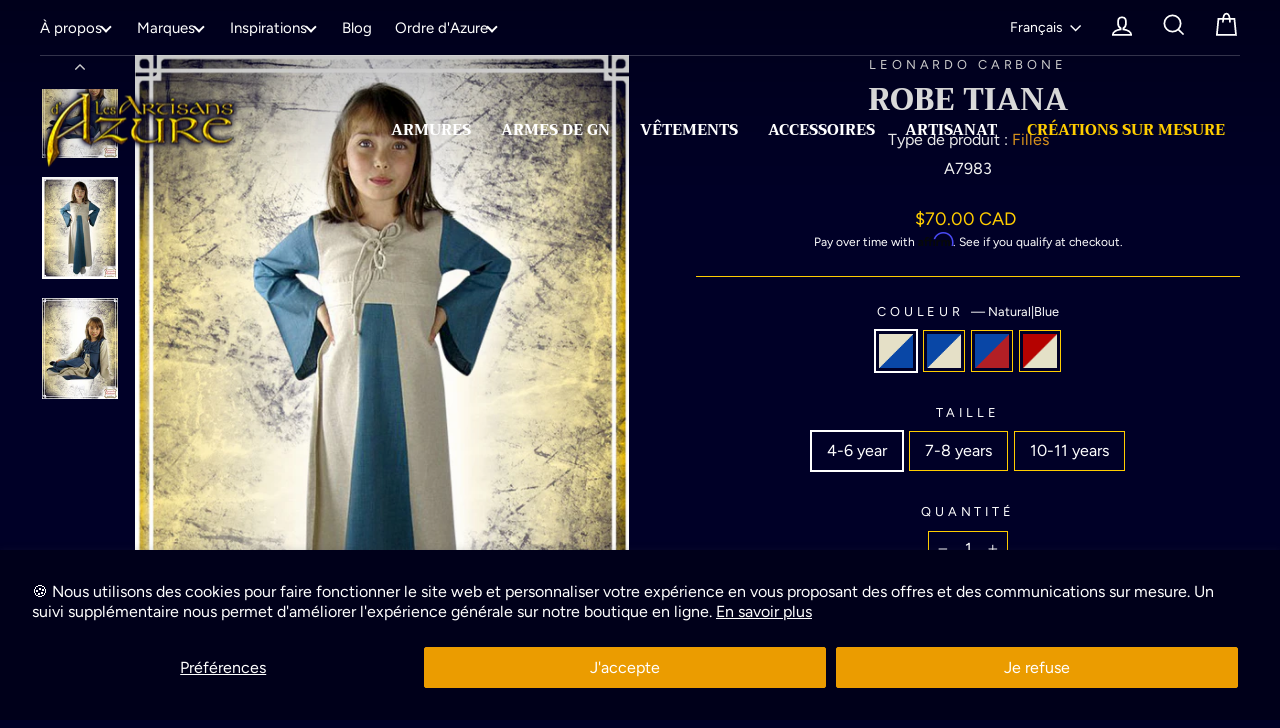

--- FILE ---
content_type: text/css
request_url: https://artisansdazure.com/cdn/shop/t/159/assets/custom.css?v=183717828553827220741769722846
body_size: -172
content:
#HeaderWrapper>div.toolbar.desktop-up>div>div>div.toolbar__item.toolbar__item--menu>ul>li:nth-child(6){background-color:#dd0f0ca3;border-radius:80px}.product-type-link{color:#eca020}@media screen and (max-width: 768px){.rte table{table-layout:auto}.rte table td,.rte table th{min-width:100px}}.text-columns-inspiration .grid__item:nth-child(n+4){display:none}.text-columns-metafields .grid__item{display:flex;align-items:center}.text-columns-metafields .mobile{display:none}.text-columns-metafields h3{width:calc(100% - 90px);font-size:20px;line-height:1.2}.text-columns-metafields .image{margin-right:10px;width:90px}@media screen and (max-width: 1000px){.text-columns-metafields .grid__item{flex-direction:column;width:33.333%}.text-columns-metafields h3{width:100%;text-align:center}}@media screen and (max-width: 768px){.text-columns-metafields .image{margin-right:0;width:50px}.text-columns-metafields .grid__item{flex-direction:column;width:33.333%}.text-columns-metafields .mobile{display:block;width:100% font-size: 14px;line-height:1.2;text-align:center}.text-columns-metafields h3{display:none}}.badge.badge--bundle{background-color:#3152cc}.badge.badge--bundle:before,.badge.badge--bundle:after,.badge.badge--bundle .badge__shadow{border-bottom-color:#3152cc}.badge.badge--service{background-color:#478a00}.badge.badge--service:before,.badge.badge--service:after,.badge.badge--service .badge__shadow{border-bottom-color:#478a00}.badge.badge--out{background-color:#dd0f0c}.badge.badge--out:before,.badge.badge--out:after,.badge.badge--out .badge__shadow{border-bottom-color:#dd0f0c}.shopify-pc__banner__dialog h2{display:none}button.shopify-pc__banner__btn-accept{border:1px solid #eb9c00!important}.shopify-pc__banner__dialog button.shopify-pc__banner__btn-decline,.shopify-pc__prefs__header-actions button{border:1px solid #ec9d00!important}
/*# sourceMappingURL=/cdn/shop/t/159/assets/custom.css.map?v=183717828553827220741769722846 */


--- FILE ---
content_type: text/css
request_url: https://artisansdazure.com/cdn/shop/t/159/assets/boost-pfs-custom.css?v=16958164532715528821769722846
body_size: 291
content:
.boost-pfs-filter-option-block .boost-pfs-filter-block-title h3>span:before{position:absolute;right:10px;top:8px;padding:3px;border:1px solid black;border-left:none;border-top:none;transform:rotate(-135deg);-webkit-transform:rotate(-135deg)}.boost-pfs-filter-option-block .boost-pfs-filter-block-title h3>span.up:before{top:5px;transform:rotate(45deg);-webkit-transform:rotate(45deg)}.boost-pfs-filter-block-title h3 span{font-family:Futura,sans-serif;font-weight:400;font-size:.9em;letter-spacing:.3em}.boost-pfs-filter-top-sorting-select:hover{border:1px solid var(--colorBorder)}.boost-pfs-filter-tree-mobile-open,.boost-pfs-filter-mobile-toolbar-items{background-color:var(--colorFiltersBackground )!important}.boost-pfs-filter-block-title .boost-pfs-filter-clear{margin-right:40px}.boost-pfs-in-collection-search-input,.boost-pfs-filter-message{font-size:18px!important}.bc-hide{display:none!important}#CollectionSidebar .drawer__inner{overflow-y:auto;height:calc(100vh - 70px)}#FilterDrawer{overflow-y:scroll}#FilterDrawer .drawer__inner{padding:0 20px}.boost-pfs-search-result-toolbar{display:flex;align-items:center;margin:35px 0;border-top:1px solid #ededed;border-bottom:1px solid #ededed;white-space:nowrap}.boost-pfs-search-result-toolbar .boost-pfs-search-result-item:first-child{flex:auto}.boost-pfs-search-result-toolbar .boost-pfs-search-result-panel-controls{padding:17px 0;margin:0}.boost-pfs-enable-instant-search #PredictiveWrapper{display:none}.boost-pfs-search-page{margin-top:50px}.modal-open .boost-pfs-filter-tree-desktop-button-sticky-wrapper{display:none}.boost-pfs-search-suggestion-mobile-top-panel form,.boost-pfs-search-suggestion-mobile-top-panel .boost-pfs-search-btn-close-suggestion{background-color:var(--colorSearchMobileBackground)}.boost-pfs-search-suggestion-mobile-top-panel #boost-pfs-search-box-mobile{background-color:var(--colorSearchMobileInputBackground);border-color:var(--colorSearchMobileInputBorder);color:var(--colorSearchMobileText)}.boost-pfs-search-suggestion-mobile-top-panel .boost-pfs-search-btn-clear-suggestion:before,.boost-pfs-search-suggestion-mobile-top-panel .boost-pfs-search-btn-clear-suggestion:after{background-color:var(--colorSearchMobileCloseIcon)}@media screen and (min-width: 1200px){.boost-pfs-search-page .collection-filter__item--drawer{display:none}.grid__item--sidebar{overflow-x:hidden}.boost-pfs-filter-mobile-footer{display:none!important}.template-collection .boost-pfs-filter-tree-desktop-button{padding-right:20px;border-right:1px solid #ebebeb}.boost-pfs-filter-tree-desktop-button .boost-pfs-filter-tree-desktop-button-label{margin-top:1px}.boost-pfs-filter-total-product{display:inline-block}.boost-pfs-filter-tree-vertical-style-expand:not(.boost-pfs-filter-tree-horizontal-style-expand):not(.boost-pfs-filter-tree-open-body) .boost-pfs-filter-right-col{padding-left:22px}}@media (max-width: 767px){.boost-pfs-search-result-toolbar .boost-pfs-search-total-result{display:none}.boost-pfs-filter-tree-mobile-button button{padding:0 20px;border:1px solid #e8e8e1;text-transform:none;height:44px;font-size:16px;color:#000;background:none;text-align:left}.boost-pfs-filter-tree-mobile-button button svg{margin-right:5px}.boost-pfs-filter-tree-mobile-button svg.icon.icon-filter{display:inline-block;width:20px;height:20px;vertical-align:middle}.boost-pfs-search-result-toolbar{margin-bottom:20px}.boost-pfs-filter-tree-mobile-button-stick-wrapper .collection-filter__item{margin-bottom:0}.boost-pfs-filter-stick:not(.boost-pfs-filter-tree-v).boost-pfs-filter-tree-mobile-button-stick-wrapper{width:100%;z-index:9}}.boost-pfs-filter-stick.boost-pfs-filter-tree-h-wrapper,.boost-pfs-filter-stick.boost-pfs-filter-tree-h,.boost-pfs-filter-stick.boost-pfs-filter-tree-desktop-button-sticky-wrapper{z-index:25}.boost-pfs-filter-option-item-list.boost-pfs-filter-option-item-list-multiple-list li .boost-pfs-check-box{border-color:#fff}.boost-pfs-filter-option-item-list.boost-pfs-filter-option-item-list-multiple-list li.selected .boost-pfs-check-box:before{border-bottom-color:#fff;border-left-color:#fff}.boost-pfs-search-suggestion-item>a{color:#000}@media screen and (max-width: 450px){.collection-filter.boost-pfs-filter-tree-mobile-button-stick-wrapper{position:static;margin-bottom:25px}.collection-filter__item.collection-filter__item--drawer,.collection-filter__item.collection-filter__item--sort{flex:0 1 100%}}
/*# sourceMappingURL=/cdn/shop/t/159/assets/boost-pfs-custom.css.map?v=16958164532715528821769722846 */


--- FILE ---
content_type: text/javascript; charset=utf-8
request_url: https://artisansdazure.com/fr/products/tiana-dress.js
body_size: 1286
content:
{"id":3479475650624,"title":"Robe Tiana","handle":"tiana-dress","description":"\u003cp\u003e\u003cstrong\u003eCaractéristiques \u003c\/strong\u003e\u003c\/p\u003e\n\u003cul\u003e\u003cli\u003e100% Coton\u003c\/li\u003e\n\u003c\/ul\u003e\u003cp\u003e\u003cstrong\u003eCharte de tailles \u003c\/strong\u003e\u003c\/p\u003e\n\u003cp\u003e\u003cspan style=\"text-decoration:underline;\"\u003e4-6 ans\u003c\/span\u003e\u003c\/p\u003e\n\u003cul\u003e\u003cli\u003eTour de poitrine : 60cm \/ 23,5 pouces\u003c\/li\u003e\n\u003cli\u003eLongueur de bras : 42cm \/ 16,5 pouces\u003c\/li\u003e\n\u003cli\u003eTour de taille : 66cm \/ 26 pouces\u003c\/li\u003e\n\u003cli\u003eLongueur totale : 90cm \/ 35,5 pouces\u003c\/li\u003e\n\u003c\/ul\u003e\u003cp\u003e\u003cspan style=\"text-decoration:underline;\"\u003e7-8 ans\u003c\/span\u003e\u003c\/p\u003e\n\u003cul\u003e\u003cli\u003eTour de poitrine : 65cm \/ 25,5 pouces\u003c\/li\u003e\n\u003cli\u003eLongueur de bras : 44cm \/ 17,5 pouces\u003c\/li\u003e\n\u003cli\u003eTour de taille : 70cm \/ 27,5 pouces\u003c\/li\u003e\n\u003cli\u003eLongueur totale : 95cm \/ 37,5 pouces\u003c\/li\u003e\n\u003c\/ul\u003e\u003cp\u003e\u003cspan style=\"text-decoration:underline;\"\u003e9-11 ans\u003c\/span\u003e\u003c\/p\u003e\n\u003cul\u003e\u003cli\u003eTour de poitrine : 70cm \/ 27,5 pouces\u003c\/li\u003e\n\u003cli\u003eLongueur de bras : 47cm \/ 18,5 pouces\u003c\/li\u003e\n\u003cli\u003eTour de taille : 72cm \/ 28,5 pouces\u003c\/li\u003e\n\u003cli\u003eLongueur totale : 120cm \/ 47 pouces\u003c\/li\u003e\n\u003c\/ul\u003e\u003cp\u003eConçu en Allemagne par Leonardo Carbone\u003c\/p\u003e","published_at":"2019-04-10T21:13:55-04:00","created_at":"2019-04-10T21:13:55-04:00","vendor":"Leonardo Carbone","type":"Girls","tags":["10-11 years","4-6 year","7-8 years","Blue|Natural","Blue|Red","Demote","Girls","Leonardo Carbone","material_cotton","MOQ:1","Natural|Blue","pfs:hidden:market-us","Red|Natural"],"price":7000,"price_min":7000,"price_max":7500,"available":true,"price_varies":true,"compare_at_price":7000,"compare_at_price_min":7000,"compare_at_price_max":7500,"compare_at_price_varies":true,"variants":[{"id":27842696020032,"title":"Natural|Blue \/ 4-6 year","option1":"Natural|Blue","option2":"4-6 year","option3":null,"sku":"A7983","requires_shipping":true,"taxable":true,"featured_image":{"id":31955064258642,"product_id":3479475650624,"position":2,"created_at":"2024-11-28T19:28:02-05:00","updated_at":"2024-12-19T10:31:01-05:00","alt":"Tiana Dress Girls Leonardo Carbone 4-6 year Natural|Blue ","width":900,"height":1200,"src":"https:\/\/cdn.shopify.com\/s\/files\/1\/0033\/9306\/0928\/files\/product-file-31181_5a8720a799444_4046NaturBlau.jpg?v=1734622261","variant_ids":[27842696020032,27842696052800,27842696085568]},"available":true,"name":"Robe Tiana - Natural|Blue \/ 4-6 year","public_title":"Natural|Blue \/ 4-6 year","options":["Natural|Blue","4-6 year"],"price":7000,"weight":400,"compare_at_price":7000,"inventory_management":"shopify","barcode":"","featured_media":{"alt":"Tiana Dress Girls Leonardo Carbone 4-6 year Natural|Blue ","id":24225939226706,"position":2,"preview_image":{"aspect_ratio":0.75,"height":1200,"width":900,"src":"https:\/\/cdn.shopify.com\/s\/files\/1\/0033\/9306\/0928\/files\/product-file-31181_5a8720a799444_4046NaturBlau.jpg?v=1734622261"}},"requires_selling_plan":false,"selling_plan_allocations":[]},{"id":27842696052800,"title":"Natural|Blue \/ 7-8 years","option1":"Natural|Blue","option2":"7-8 years","option3":null,"sku":"A7984","requires_shipping":true,"taxable":true,"featured_image":{"id":31955064258642,"product_id":3479475650624,"position":2,"created_at":"2024-11-28T19:28:02-05:00","updated_at":"2024-12-19T10:31:01-05:00","alt":"Tiana Dress Girls Leonardo Carbone 4-6 year Natural|Blue ","width":900,"height":1200,"src":"https:\/\/cdn.shopify.com\/s\/files\/1\/0033\/9306\/0928\/files\/product-file-31181_5a8720a799444_4046NaturBlau.jpg?v=1734622261","variant_ids":[27842696020032,27842696052800,27842696085568]},"available":true,"name":"Robe Tiana - Natural|Blue \/ 7-8 years","public_title":"Natural|Blue \/ 7-8 years","options":["Natural|Blue","7-8 years"],"price":7000,"weight":400,"compare_at_price":7000,"inventory_management":"shopify","barcode":"","featured_media":{"alt":"Tiana Dress Girls Leonardo Carbone 4-6 year Natural|Blue ","id":24225939226706,"position":2,"preview_image":{"aspect_ratio":0.75,"height":1200,"width":900,"src":"https:\/\/cdn.shopify.com\/s\/files\/1\/0033\/9306\/0928\/files\/product-file-31181_5a8720a799444_4046NaturBlau.jpg?v=1734622261"}},"requires_selling_plan":false,"selling_plan_allocations":[]},{"id":27842696085568,"title":"Natural|Blue \/ 10-11 years","option1":"Natural|Blue","option2":"10-11 years","option3":null,"sku":"A7985","requires_shipping":true,"taxable":true,"featured_image":{"id":31955064258642,"product_id":3479475650624,"position":2,"created_at":"2024-11-28T19:28:02-05:00","updated_at":"2024-12-19T10:31:01-05:00","alt":"Tiana Dress Girls Leonardo Carbone 4-6 year Natural|Blue ","width":900,"height":1200,"src":"https:\/\/cdn.shopify.com\/s\/files\/1\/0033\/9306\/0928\/files\/product-file-31181_5a8720a799444_4046NaturBlau.jpg?v=1734622261","variant_ids":[27842696020032,27842696052800,27842696085568]},"available":true,"name":"Robe Tiana - Natural|Blue \/ 10-11 years","public_title":"Natural|Blue \/ 10-11 years","options":["Natural|Blue","10-11 years"],"price":7000,"weight":400,"compare_at_price":7000,"inventory_management":"shopify","barcode":"","featured_media":{"alt":"Tiana Dress Girls Leonardo Carbone 4-6 year Natural|Blue ","id":24225939226706,"position":2,"preview_image":{"aspect_ratio":0.75,"height":1200,"width":900,"src":"https:\/\/cdn.shopify.com\/s\/files\/1\/0033\/9306\/0928\/files\/product-file-31181_5a8720a799444_4046NaturBlau.jpg?v=1734622261"}},"requires_selling_plan":false,"selling_plan_allocations":[]},{"id":27842695921728,"title":"Blue|Natural \/ 4-6 year","option1":"Blue|Natural","option2":"4-6 year","option3":null,"sku":"A1609","requires_shipping":true,"taxable":true,"featured_image":{"id":32835214147666,"product_id":3479475650624,"position":3,"created_at":"2025-08-14T11:50:54-04:00","updated_at":"2025-08-14T11:50:54-04:00","alt":null,"width":900,"height":1200,"src":"https:\/\/cdn.shopify.com\/s\/files\/1\/0033\/9306\/0928\/files\/product-file-60644_5a85fdbe34e22_4046BlauNatur2_b32d5621-5b19-4be3-a677-a291f5abd767.jpg?v=1755186654","variant_ids":[27842695921728,27842695954496,27842695987264]},"available":true,"name":"Robe Tiana - Blue|Natural \/ 4-6 year","public_title":"Blue|Natural \/ 4-6 year","options":["Blue|Natural","4-6 year"],"price":7500,"weight":400,"compare_at_price":7500,"inventory_management":"shopify","barcode":"4251405733574","featured_media":{"alt":null,"id":24697666732114,"position":3,"preview_image":{"aspect_ratio":0.75,"height":1200,"width":900,"src":"https:\/\/cdn.shopify.com\/s\/files\/1\/0033\/9306\/0928\/files\/product-file-60644_5a85fdbe34e22_4046BlauNatur2_b32d5621-5b19-4be3-a677-a291f5abd767.jpg?v=1755186654"}},"requires_selling_plan":false,"selling_plan_allocations":[]},{"id":27842695954496,"title":"Blue|Natural \/ 7-8 years","option1":"Blue|Natural","option2":"7-8 years","option3":null,"sku":"A7978","requires_shipping":true,"taxable":true,"featured_image":{"id":32835214147666,"product_id":3479475650624,"position":3,"created_at":"2025-08-14T11:50:54-04:00","updated_at":"2025-08-14T11:50:54-04:00","alt":null,"width":900,"height":1200,"src":"https:\/\/cdn.shopify.com\/s\/files\/1\/0033\/9306\/0928\/files\/product-file-60644_5a85fdbe34e22_4046BlauNatur2_b32d5621-5b19-4be3-a677-a291f5abd767.jpg?v=1755186654","variant_ids":[27842695921728,27842695954496,27842695987264]},"available":true,"name":"Robe Tiana - Blue|Natural \/ 7-8 years","public_title":"Blue|Natural \/ 7-8 years","options":["Blue|Natural","7-8 years"],"price":7500,"weight":400,"compare_at_price":7500,"inventory_management":"shopify","barcode":"4251405733567","featured_media":{"alt":null,"id":24697666732114,"position":3,"preview_image":{"aspect_ratio":0.75,"height":1200,"width":900,"src":"https:\/\/cdn.shopify.com\/s\/files\/1\/0033\/9306\/0928\/files\/product-file-60644_5a85fdbe34e22_4046BlauNatur2_b32d5621-5b19-4be3-a677-a291f5abd767.jpg?v=1755186654"}},"requires_selling_plan":false,"selling_plan_allocations":[]},{"id":27842695987264,"title":"Blue|Natural \/ 10-11 years","option1":"Blue|Natural","option2":"10-11 years","option3":null,"sku":"A7979","requires_shipping":true,"taxable":true,"featured_image":{"id":32835214147666,"product_id":3479475650624,"position":3,"created_at":"2025-08-14T11:50:54-04:00","updated_at":"2025-08-14T11:50:54-04:00","alt":null,"width":900,"height":1200,"src":"https:\/\/cdn.shopify.com\/s\/files\/1\/0033\/9306\/0928\/files\/product-file-60644_5a85fdbe34e22_4046BlauNatur2_b32d5621-5b19-4be3-a677-a291f5abd767.jpg?v=1755186654","variant_ids":[27842695921728,27842695954496,27842695987264]},"available":true,"name":"Robe Tiana - Blue|Natural \/ 10-11 years","public_title":"Blue|Natural \/ 10-11 years","options":["Blue|Natural","10-11 years"],"price":7500,"weight":400,"compare_at_price":7500,"inventory_management":"shopify","barcode":"4251405733550","featured_media":{"alt":null,"id":24697666732114,"position":3,"preview_image":{"aspect_ratio":0.75,"height":1200,"width":900,"src":"https:\/\/cdn.shopify.com\/s\/files\/1\/0033\/9306\/0928\/files\/product-file-60644_5a85fdbe34e22_4046BlauNatur2_b32d5621-5b19-4be3-a677-a291f5abd767.jpg?v=1755186654"}},"requires_selling_plan":false,"selling_plan_allocations":[]},{"id":30165406548050,"title":"Blue|Red \/ 4-6 year","option1":"Blue|Red","option2":"4-6 year","option3":null,"sku":"A18092","requires_shipping":true,"taxable":true,"featured_image":null,"available":true,"name":"Robe Tiana - Blue|Red \/ 4-6 year","public_title":"Blue|Red \/ 4-6 year","options":["Blue|Red","4-6 year"],"price":7500,"weight":400,"compare_at_price":7500,"inventory_management":"shopify","barcode":"4251405733604","requires_selling_plan":false,"selling_plan_allocations":[]},{"id":30165406449746,"title":"Blue|Red \/ 7-8 years","option1":"Blue|Red","option2":"7-8 years","option3":null,"sku":"A18091","requires_shipping":true,"taxable":true,"featured_image":null,"available":true,"name":"Robe Tiana - Blue|Red \/ 7-8 years","public_title":"Blue|Red \/ 7-8 years","options":["Blue|Red","7-8 years"],"price":7000,"weight":400,"compare_at_price":7000,"inventory_management":"shopify","barcode":"","requires_selling_plan":false,"selling_plan_allocations":[]},{"id":30165406482514,"title":"Blue|Red \/ 10-11 years","option1":"Blue|Red","option2":"10-11 years","option3":null,"sku":"A18093","requires_shipping":true,"taxable":true,"featured_image":null,"available":true,"name":"Robe Tiana - Blue|Red \/ 10-11 years","public_title":"Blue|Red \/ 10-11 years","options":["Blue|Red","10-11 years"],"price":7000,"weight":400,"compare_at_price":7000,"inventory_management":"shopify","barcode":"","requires_selling_plan":false,"selling_plan_allocations":[]},{"id":30165406515282,"title":"Red|Natural \/ 4-6 year","option1":"Red|Natural","option2":"4-6 year","option3":null,"sku":"A7980","requires_shipping":true,"taxable":true,"featured_image":null,"available":true,"name":"Robe Tiana - Red|Natural \/ 4-6 year","public_title":"Red|Natural \/ 4-6 year","options":["Red|Natural","4-6 year"],"price":7500,"weight":400,"compare_at_price":7500,"inventory_management":"shopify","barcode":"4251405733666","requires_selling_plan":false,"selling_plan_allocations":[]},{"id":30165406384210,"title":"Red|Natural \/ 7-8 years","option1":"Red|Natural","option2":"7-8 years","option3":null,"sku":"A7981","requires_shipping":true,"taxable":true,"featured_image":null,"available":true,"name":"Robe Tiana - Red|Natural \/ 7-8 years","public_title":"Red|Natural \/ 7-8 years","options":["Red|Natural","7-8 years"],"price":7500,"weight":400,"compare_at_price":7500,"inventory_management":"shopify","barcode":"4251405733659","requires_selling_plan":false,"selling_plan_allocations":[]},{"id":30165406416978,"title":"Red|Natural \/ 10-11 years","option1":"Red|Natural","option2":"10-11 years","option3":null,"sku":"A7982","requires_shipping":true,"taxable":true,"featured_image":null,"available":true,"name":"Robe Tiana - Red|Natural \/ 10-11 years","public_title":"Red|Natural \/ 10-11 years","options":["Red|Natural","10-11 years"],"price":7500,"weight":400,"compare_at_price":7500,"inventory_management":"shopify","barcode":"4251405733642","requires_selling_plan":false,"selling_plan_allocations":[]}],"images":["\/\/cdn.shopify.com\/s\/files\/1\/0033\/9306\/0928\/files\/product-file-60644_5a85fdbe34e22_4046BlauNatur2.jpg?v=1732876042","\/\/cdn.shopify.com\/s\/files\/1\/0033\/9306\/0928\/files\/product-file-31181_5a8720a799444_4046NaturBlau.jpg?v=1734622261","\/\/cdn.shopify.com\/s\/files\/1\/0033\/9306\/0928\/files\/product-file-60644_5a85fdbe34e22_4046BlauNatur2_b32d5621-5b19-4be3-a677-a291f5abd767.jpg?v=1755186654"],"featured_image":"\/\/cdn.shopify.com\/s\/files\/1\/0033\/9306\/0928\/files\/product-file-60644_5a85fdbe34e22_4046BlauNatur2.jpg?v=1732876042","options":[{"name":"COLOR CHOICE","position":1,"values":["Natural|Blue","Blue|Natural","Blue|Red","Red|Natural"]},{"name":"SIZE","position":2,"values":["4-6 year","7-8 years","10-11 years"]}],"url":"\/fr\/products\/tiana-dress","media":[{"alt":"Tiana Dress Girls Leonardo Carbone ","id":24225939193938,"position":1,"preview_image":{"aspect_ratio":0.75,"height":1200,"width":900,"src":"https:\/\/cdn.shopify.com\/s\/files\/1\/0033\/9306\/0928\/files\/product-file-60644_5a85fdbe34e22_4046BlauNatur2.jpg?v=1732876042"},"aspect_ratio":0.75,"height":1200,"media_type":"image","src":"https:\/\/cdn.shopify.com\/s\/files\/1\/0033\/9306\/0928\/files\/product-file-60644_5a85fdbe34e22_4046BlauNatur2.jpg?v=1732876042","width":900},{"alt":"Tiana Dress Girls Leonardo Carbone 4-6 year Natural|Blue ","id":24225939226706,"position":2,"preview_image":{"aspect_ratio":0.75,"height":1200,"width":900,"src":"https:\/\/cdn.shopify.com\/s\/files\/1\/0033\/9306\/0928\/files\/product-file-31181_5a8720a799444_4046NaturBlau.jpg?v=1734622261"},"aspect_ratio":0.75,"height":1200,"media_type":"image","src":"https:\/\/cdn.shopify.com\/s\/files\/1\/0033\/9306\/0928\/files\/product-file-31181_5a8720a799444_4046NaturBlau.jpg?v=1734622261","width":900},{"alt":null,"id":24697666732114,"position":3,"preview_image":{"aspect_ratio":0.75,"height":1200,"width":900,"src":"https:\/\/cdn.shopify.com\/s\/files\/1\/0033\/9306\/0928\/files\/product-file-60644_5a85fdbe34e22_4046BlauNatur2_b32d5621-5b19-4be3-a677-a291f5abd767.jpg?v=1755186654"},"aspect_ratio":0.75,"height":1200,"media_type":"image","src":"https:\/\/cdn.shopify.com\/s\/files\/1\/0033\/9306\/0928\/files\/product-file-60644_5a85fdbe34e22_4046BlauNatur2_b32d5621-5b19-4be3-a677-a291f5abd767.jpg?v=1755186654","width":900}],"requires_selling_plan":false,"selling_plan_groups":[]}

--- FILE ---
content_type: text/javascript
request_url: https://artisansdazure.com/cdn/shop/t/159/assets/boost-pfs-instant-search.js?v=40218584857301779791769722750
body_size: -591
content:
var boostPFSInstantSearchConfig={search:{}};(function(){BoostPFS.inject(this),SearchInput.prototype.customizeInstantSearch=function(){}})(),InstantSearchResult.prototype.afterRender=function(){(typeof Currency!="undefined"&&typeof Currency.moneyFormats!="undefined"||typeof ACSCurrency!="undefined"&&typeof ACSCurrency.moneyFormats!="undefined"&&typeof mlvedaload!="undefined")&&mlvedaload()};
//# sourceMappingURL=/cdn/shop/t/159/assets/boost-pfs-instant-search.js.map?v=40218584857301779791769722750


--- FILE ---
content_type: application/javascript
request_url: https://uploadly-cdn.com/uploadly.js
body_size: 100228
content:
(()=>{var e={666:e=>{var t=function(e){"use strict";var t,i=Object.prototype,o=i.hasOwnProperty,a=Object.defineProperty||function(e,t,i){e[t]=i.value},n="function"==typeof Symbol?Symbol:{},r=n.iterator||"@@iterator",l=n.asyncIterator||"@@asyncIterator",s=n.toStringTag||"@@toStringTag";function p(e,t,i){return Object.defineProperty(e,t,{value:i,enumerable:!0,configurable:!0,writable:!0}),e[t]}try{p({},"")}catch(e){p=function(e,t,i){return e[t]=i}}function c(e,t,i,o){var n=t&&t.prototype instanceof g?t:g,r=Object.create(n.prototype),l=new E(o||[]);return a(r,"_invoke",{value:k(e,i,l)}),r}function d(e,t,i){try{return{type:"normal",arg:e.call(t,i)}}catch(e){return{type:"throw",arg:e}}}e.wrap=c;var u="suspendedStart",m="executing",f="completed",h={};function g(){}function y(){}function b(){}var v={};p(v,r,(function(){return this}));var x=Object.getPrototypeOf,w=x&&x(x(q([])));w&&w!==i&&o.call(w,r)&&(v=w);var _=b.prototype=g.prototype=Object.create(v);function C(e){["next","throw","return"].forEach((function(t){p(e,t,(function(e){return this._invoke(t,e)}))}))}function A(e,t){function i(a,n,r,l){var s=d(e[a],e,n);if("throw"!==s.type){var p=s.arg,c=p.value;return c&&"object"==typeof c&&o.call(c,"__await")?t.resolve(c.__await).then((function(e){i("next",e,r,l)}),(function(e){i("throw",e,r,l)})):t.resolve(c).then((function(e){p.value=e,r(p)}),(function(e){return i("throw",e,r,l)}))}l(s.arg)}var n;a(this,"_invoke",{value:function(e,o){function a(){return new t((function(t,a){i(e,o,t,a)}))}return n=n?n.then(a,a):a()}})}function k(e,t,i){var o=u;return function(a,n){if(o===m)throw new Error("Generator is already running");if(o===f){if("throw"===a)throw n;return D()}for(i.method=a,i.arg=n;;){var r=i.delegate;if(r){var l=S(r,i);if(l){if(l===h)continue;return l}}if("next"===i.method)i.sent=i._sent=i.arg;else if("throw"===i.method){if(o===u)throw o=f,i.arg;i.dispatchException(i.arg)}else"return"===i.method&&i.abrupt("return",i.arg);o=m;var s=d(e,t,i);if("normal"===s.type){if(o=i.done?f:"suspendedYield",s.arg===h)continue;return{value:s.arg,done:i.done}}"throw"===s.type&&(o=f,i.method="throw",i.arg=s.arg)}}}function S(e,i){var o=i.method,a=e.iterator[o];if(a===t)return i.delegate=null,"throw"===o&&e.iterator.return&&(i.method="return",i.arg=t,S(e,i),"throw"===i.method)||"return"!==o&&(i.method="throw",i.arg=new TypeError("The iterator does not provide a '"+o+"' method")),h;var n=d(a,e.iterator,i.arg);if("throw"===n.type)return i.method="throw",i.arg=n.arg,i.delegate=null,h;var r=n.arg;return r?r.done?(i[e.resultName]=r.value,i.next=e.nextLoc,"return"!==i.method&&(i.method="next",i.arg=t),i.delegate=null,h):r:(i.method="throw",i.arg=new TypeError("iterator result is not an object"),i.delegate=null,h)}function T(e){var t={tryLoc:e[0]};1 in e&&(t.catchLoc=e[1]),2 in e&&(t.finallyLoc=e[2],t.afterLoc=e[3]),this.tryEntries.push(t)}function L(e){var t=e.completion||{};t.type="normal",delete t.arg,e.completion=t}function E(e){this.tryEntries=[{tryLoc:"root"}],e.forEach(T,this),this.reset(!0)}function q(e){if(e){var i=e[r];if(i)return i.call(e);if("function"==typeof e.next)return e;if(!isNaN(e.length)){var a=-1,n=function i(){for(;++a<e.length;)if(o.call(e,a))return i.value=e[a],i.done=!1,i;return i.value=t,i.done=!0,i};return n.next=n}}return{next:D}}function D(){return{value:t,done:!0}}return y.prototype=b,a(_,"constructor",{value:b,configurable:!0}),a(b,"constructor",{value:y,configurable:!0}),y.displayName=p(b,s,"GeneratorFunction"),e.isGeneratorFunction=function(e){var t="function"==typeof e&&e.constructor;return!!t&&(t===y||"GeneratorFunction"===(t.displayName||t.name))},e.mark=function(e){return Object.setPrototypeOf?Object.setPrototypeOf(e,b):(e.__proto__=b,p(e,s,"GeneratorFunction")),e.prototype=Object.create(_),e},e.awrap=function(e){return{__await:e}},C(A.prototype),p(A.prototype,l,(function(){return this})),e.AsyncIterator=A,e.async=function(t,i,o,a,n){void 0===n&&(n=Promise);var r=new A(c(t,i,o,a),n);return e.isGeneratorFunction(i)?r:r.next().then((function(e){return e.done?e.value:r.next()}))},C(_),p(_,s,"Generator"),p(_,r,(function(){return this})),p(_,"toString",(function(){return"[object Generator]"})),e.keys=function(e){var t=Object(e),i=[];for(var o in t)i.push(o);return i.reverse(),function e(){for(;i.length;){var o=i.pop();if(o in t)return e.value=o,e.done=!1,e}return e.done=!0,e}},e.values=q,E.prototype={constructor:E,reset:function(e){if(this.prev=0,this.next=0,this.sent=this._sent=t,this.done=!1,this.delegate=null,this.method="next",this.arg=t,this.tryEntries.forEach(L),!e)for(var i in this)"t"===i.charAt(0)&&o.call(this,i)&&!isNaN(+i.slice(1))&&(this[i]=t)},stop:function(){this.done=!0;var e=this.tryEntries[0].completion;if("throw"===e.type)throw e.arg;return this.rval},dispatchException:function(e){if(this.done)throw e;var i=this;function a(o,a){return l.type="throw",l.arg=e,i.next=o,a&&(i.method="next",i.arg=t),!!a}for(var n=this.tryEntries.length-1;n>=0;--n){var r=this.tryEntries[n],l=r.completion;if("root"===r.tryLoc)return a("end");if(r.tryLoc<=this.prev){var s=o.call(r,"catchLoc"),p=o.call(r,"finallyLoc");if(s&&p){if(this.prev<r.catchLoc)return a(r.catchLoc,!0);if(this.prev<r.finallyLoc)return a(r.finallyLoc)}else if(s){if(this.prev<r.catchLoc)return a(r.catchLoc,!0)}else{if(!p)throw new Error("try statement without catch or finally");if(this.prev<r.finallyLoc)return a(r.finallyLoc)}}}},abrupt:function(e,t){for(var i=this.tryEntries.length-1;i>=0;--i){var a=this.tryEntries[i];if(a.tryLoc<=this.prev&&o.call(a,"finallyLoc")&&this.prev<a.finallyLoc){var n=a;break}}n&&("break"===e||"continue"===e)&&n.tryLoc<=t&&t<=n.finallyLoc&&(n=null);var r=n?n.completion:{};return r.type=e,r.arg=t,n?(this.method="next",this.next=n.finallyLoc,h):this.complete(r)},complete:function(e,t){if("throw"===e.type)throw e.arg;return"break"===e.type||"continue"===e.type?this.next=e.arg:"return"===e.type?(this.rval=this.arg=e.arg,this.method="return",this.next="end"):"normal"===e.type&&t&&(this.next=t),h},finish:function(e){for(var t=this.tryEntries.length-1;t>=0;--t){var i=this.tryEntries[t];if(i.finallyLoc===e)return this.complete(i.completion,i.afterLoc),L(i),h}},catch:function(e){for(var t=this.tryEntries.length-1;t>=0;--t){var i=this.tryEntries[t];if(i.tryLoc===e){var o=i.completion;if("throw"===o.type){var a=o.arg;L(i)}return a}}throw new Error("illegal catch attempt")},delegateYield:function(e,i,o){return this.delegate={iterator:q(e),resultName:i,nextLoc:o},"next"===this.method&&(this.arg=t),h}},e}(e.exports);try{regeneratorRuntime=t}catch(e){"object"==typeof globalThis?globalThis.regeneratorRuntime=t:Function("r","regeneratorRuntime = r")(t)}},109:(e,t,i)=>{"use strict";const o=e=>`https://cdn.shopify.com/s/files/1/0515/2384/6340/files/${e}.png?v=1737552721`,a=e=>{return["docx","dot","dotx","docm","doc"].includes(e)?o("word"):["xlsx","xlm","xls"].includes(e)?o("excel"):["ppt","ai","eps","fbx","indd","m4v","mov","mp3","mp4","obj","otf","stl","svg","tiff","ttf","woff","zip","psd","pptx","csv","pdf"].includes(e)?o(e):["pptx","mp4v","ai","fbx","excel","mp4","tiff","mov","woff","ttf","zip","obj","csv","stl","svg","otf","indd","ppt","eps","psd","mp3","word","png","jpg","jpeg","png_lg","jpg_lg","jpeg_lg"].includes(t=e)?`https://cdn.shopify.com/s/files/1/0515/2384/6340/files/${t}.png?v=1`:`https://dummyimage.com/100x100/bfbfbf/ffffff.png&text=.${t.toUpperCase()}`;var t},n=(e,t,i="")=>{let o=document.createElement("a");o.style.cssText="display: flex; align-items: center;",o.setAttribute("target","_blank");const n=a(t.toLowerCase());let r=document.createElement("img");const l=`cartImageDiv${Math.random().toString(36).substr(2,9)}`;r.setAttribute("id",l);let s,p="https://dummyimage.com/100x100/bfbfbf/ffffff.png&text=."+t.toUpperCase();r.setAttribute("onerror",`this.src = '${p}'`),r.style.cssText="max-width: 100%; max-height: 100%;",s="png"===t||"jpg"===t||"jpeg"===t||"gif"===t||"tiff"===t||"svg"===t||"tif"===t||"pic"===t||"heif"===t||"heic"===t?"doityourselftransfers.myshopify.com"===Shopify.shop||"blingzandblankswholesale.myshopify.com"===Shopify.shop||"supremedigital-net.myshopify.com"===Shopify.shop||"4i6sde-8c.myshopify.com"===Shopify.shop?`https://ucarecdn.com/${e.split(".")[0]}/`:`https://ucarecdn.com/${e.split(".")[0]}/-/resize/500/`:n,fetch(s).then((e=>{200!==e.status&&(s=n,document.querySelector(`#${l}`).src=s)})),r.src=s,o.setAttribute("href",i),"blingzandblankswholesale.myshopify.com"===Shopify.shop||"4i6sde-8c.myshopify.com"===Shopify.shop?o.innerHTML="Link":o.append(r),"png"===t||"jpg"===t||"jpeg"===t||"gif"===t||"tiff"===t||"svg"===t||"tif"===t||"pic"===t||r.addEventListener("click",(()=>{window.open("https://inspon-app.com/photoupload/files/"+e+"."+t)}));let c=document.createElement("div");return c.style.cssText=`-ms-flex-negative: 0;position: relative;flex-shrink: 0;display: -webkit-box;display: -ms-flexbox;display: flex;/* -webkit-box-align: center; */-ms-flex-align: center;-webkit-box-pack: center;-ms-flex-pack: center;justify-content: center;float: left;box-sizing: border-box;padding: 2px;width: ${"irhp60-1v.myshopify.com"===Shopify.shop?"150px":"70px"};height: ${"irhp60-1v.myshopify.com"===Shopify.shop?"150px":"70px"};overflow: hidden;border: 1px solid;border-radius: 6px;background: transparent;color: #e3e1e1;transition: border .3s;float:revert;cursor: pointer;`,c.append(o),"blingzandblankswholesale.myshopify.com"===Shopify.shop||"4i6sde-8c.myshopify.com"===Shopify.shop?o:c},r=()=>{let e=window.ph_jq;function t(t){var i=[];return e(t).children().each(((e,t)=>{void 0!==t.innerText&&t.innerText.includes("?ph_image=")&&"SCRIPT"!==t.nodeName&&i.push(t)})),i}var i;let o=Array.from(document.querySelectorAll("*"));document.querySelector("#upCart")?.shadowRoot&&(o=o.concat(...Array.from(document.querySelector("#upCart").shadowRoot.querySelectorAll("*")))),document.querySelector("#opus-shadow-container")?.shadowRoot&&document.querySelector("#opus-shadow-container").shadowRoot.querySelector(".opus-drawer-container.open")&&(document.querySelector("#opus-shadow-container").shadowRoot.querySelectorAll(".cd-product-item-options").forEach((e=>{e.querySelectorAll(".image-url").length>1&&e.querySelector(".image-url").remove();const t=e.querySelector(".title-option")?.nextSibling;if(t&&t.nodeType===Node.TEXT_NODE){const i=t.textContent.trim(),o=document.createElement("span");o.className="image-url",o.textContent=i,e.replaceChild(o,t)}setTimeout((()=>{e.childNodes.forEach((e=>{e.nodeType===Node.TEXT_NODE&&e.textContent.includes("https://cdn.shopify.com-uploadly.com/")&&e.remove()}))}),1e3)})),o=o.concat(...Array.from(document.querySelector("#opus-shadow-container").shadowRoot.querySelectorAll("*")))),o.forEach(((e,o)=>{for(var a=t(e);0!==a.length;)(a=t(a)).length>=1&&(i=a)}));const a=new RegExp(/https:\/\/cdn\.shopify\.com.+?true/g),r=new RegExp(/https:\/\/cdn\.shopify\.com.+?true/),l=new RegExp(/ph_image/g);i&&i.forEach((e=>{if(e?.innerHTML){let t=e.innerHTML;const i=t.match(a);if(i)i.forEach(((e,i)=>{let o=document.createElement("textarea");o.innerHTML=e;let a=o.value;if(a&&a.includes("ph_image")){let e=a.split("ph_image=")[1].split("&ph_name")[0];const i=a.split("crop=")[1]?.split("&extension")[0],o=a.split("ph_image=")[1].split("&extension=")[1].split("&live")[0].split("=").join("").replace(/\s/g,"");let l;i&&"null"!==i&&(e=e+"/"+i.replace("p=n=g","png")),l="7c70f2-4.myshopify.com"===window.Shopify.shop||"portrait-anime.myshopify.com"===window.Shopify.shop?(e=>{const t=document.createElement("a");return t.href=e,t.style.textDecoration="underline",t.innerText="Link",t.target="_blank",t})(a):n(e.replace(new RegExp("(p=n=g)","g"),"png"),o,a);let s=l.outerHTML;"97eba3-8c.myshopify.com"===Shopify.shop&&(s=`<div>${new URL(a).searchParams.get("ph_name").split("_").join("")}</div>`+s),t=t.replace(r,s),"bg79un-s2.myshopify.com"!==Shopify.shop&&"k2kx4n-rq.myshopify.com"!==Shopify.shop||(t=s)}})),e.innerHTML=t;else{const t=e.innerText.match(l);if(t){let i=e.innerText;t.forEach((t=>{const o=i.indexOf("ph_image");if(-1!==o){let t=i.substring(o).split("ph_image=")[1].split("&ph_name")[0],a=e?.innerText?.substring(o)?.split("crop=")[1]?.split("&extension")[0];a&&"null"!==a&&(t=t+"/"+a.replace("p=n=g","png"));let r=i.substring(o).split("ph_image=")[1].split("&extension=")[1].split("&live")[0].split("=").join("").replace(/\s/g,""),l=n(t,r,decoded_match);if(document.querySelector("#drawer_images"))document.querySelector("#drawer_images").append(l);else{const t=document.createElement("div");t.setAttribute("id","drawer_images"),t.appendChild(l),e.innerHTML=t.outerHTML}i=i.replace("ph_image","")}}))}}}}))},l="https://photoupload.inspon-cloud.com/uploadly/storefront/",s="https://cdn.shopify.com/s/files/1/0515/2384/6340/files/uploadcarev2.js?v=1727778997",p="https://cloud.inspon.com/",c=(e,t)=>((new Headers).append("Content-Type","application/json"),JSON.stringify({getData:window.Shopify.shop,productId:e}),fetch(p+`?shop=${window.Shopify.shop}`).then((e=>e.json())).then((e=>{if("0n0v1h-0e.myshopify.com"===window.Shopify.shop){let t=[],i=window.ph_product_collections_id.split(",").filter((e=>e));e.data.forEach((e=>{let o=!1;e.productCondition.collectionIds.forEach((e=>{i.includes(e.split("/")[4])&&(o=!0)})),e.productCondition.products.length&&(o=!0),o&&t.push(e)})),e.data=t}"16d0ba-93.myshopify.com"===window.Shopify.shop&&(e.data=e.data.filter((e=>e.productCondition.productIds.includes(`gid://shopify/Product/${meta.product.id}`)))),t(e)}))),d=(e,t)=>{try{if(("1a8f58-04.myshopify.com"===window.Shopify.shop||"w13rud-fg.myshopify.com"===Shopify.shop||"0n0v1h-0e.myshopify.com"===Shopify.shop)&&window.field_data)return void t(window.field_data);c(e,t)}catch(i){console.log(i),c(e,t)}},u=(e,t)=>{let i,o,a={title:e.product.title,options:e.product.options.map((e=>({name:e.name,values:e.values}))),variants:e.product.variants.map((e=>{var t={};return t.id=e.id,e.option1&&(t.option1=e.option1),e.option2&&(t.option2=e.option2),e.option3&&(t.option3=e.option3),t.price=e.price,t.title=e.title,t}))};window.ph_product_collections?(i=window.ph_product_collections.split(","),i.pop()):i=[],window.ph_product_collections_id?(o=window.ph_product_collections_id.split(","),o.pop()):o=[],t({product:a,collection:i.map((e=>({title:e}))),collection_id:o})},m=()=>{let e='form[action*="/cart/add"]';return"roadtorentable.myshopify.com"!==Shopify.shop&&"info-djur.myshopify.com"!==Shopify.shop&&"animebodypillow.myshopify.com"!==Shopify.shop||document.querySelectorAll('form[action*="/cart/add"][class*="product-single__form"]').length>0&&(e='form[action*="/cart/add"][class*="product-single__form"]'),"instantjewel.myshopify.com"===Shopify.shop&&document.querySelectorAll('form[action*="/cart/add"][is="product-form"]').length>0&&(e='form[action*="/cart/add"][is="product-form"]'),"v2-art-of-paint-by-numbers.myshopify.com"===Shopify.shop&&document.querySelectorAll('form[action*="/cart/add"][class="shopify-product-form"]').length>0&&(e='form[action*="/cart/add"][class="shopify-product-form"]'),"c74d78.myshopify.com"===Shopify.shop&&document.querySelector(".product-buy")&&(e='form[action*="/cart/add"].product-buy'),"16d0ba-93.myshopify.com"===Shopify.shop&&document.querySelector('form[action*="/cart/add"][data-type="add-to-cart-form"]')&&(e='form[action*="/cart/add"][data-type="add-to-cart-form"]'),"grbxq8-i2.myshopify.com"===Shopify.shop&&document.querySelector('form[id*="product-form-template"]')&&(e='form[id*="product-form-template"]'),"sv9yag-h3.myshopify.com"===Shopify.shop&&document.querySelector('form[action*="/cart/add"][data-type="add-to-cart-form"][id*="main"]')&&(e='form[action*="/cart/add"][data-type="add-to-cart-form"][id*="main"]'),"4nz3ib-1u.myshopify.com"===Shopify.shop&&document.querySelector('form[action*="/cart/add"][data-type="add-to-cart-form"][id*="product-form"]')&&(e='form[action*="/cart/add"][data-type="add-to-cart-form"][id*="product-form"]'),"pxidw1-nb.myshopify.com"===Shopify.shop&&document.querySelectorAll('[id*="product-form-template"][data-type="add-to-cart-form"]')&&(e='[id*="product-form-template"][data-type="add-to-cart-form"]'),e},f=function(e,t="product"){const i="home"===t?`[data-ph-product-id='${e}'] `:"";let o=[];return Object.keys(UPLOADCARE_DATA).forEach((e=>{let t=[];UPLOADCARE_DATA[e].yes&&(document.querySelectorAll(`${i} #selBtn_${e}`).length>0?document.querySelector(`${i} #previewImages_${e}`).children.length>0?t.push(!0):t.push(!1):t.push(!0)),"Yes"===UPLOADCARE_DATA[e].textFieldRequired&&(document.querySelectorAll(`${i} .textAreaField_${e}`).length>0?t.push(Array.from(document.querySelectorAll(`${i} .textAreaField_${e}`)).every((e=>""!==e.value))):t.push(!0)),o.push(t.every((e=>!0===e)))})),o.every((e=>!0===e))},h=(e,t="product")=>{const i="home"===t?`.photoupload_${e} `:"";document.querySelectorAll(`#ph_hidden_items[data-ph-product-data='${e}']`).length>0?(Array.from(document.querySelector(`#ph_hidden_items[data-ph-product-data='${e}']`).children).forEach((e=>{const t=document.querySelector(`${i} [data-clone-button='true'][data-clone-id='${e.getAttribute("data-clone-id")}']`);t&&(e.removeAttribute("data-original-button"),e.removeAttribute("data-clone-id"),e.removeAttribute("disabled"),e.querySelectorAll(".shopify-payment-button__button").forEach(((t,i)=>{i+1!==e.querySelectorAll(".shopify-payment-button__button").length&&t.remove()})),t.parentNode.insertBefore(e,t,document.querySelectorAll(`${i} [data-clone-button='true'][data-clone-id='${e.getAttribute("data-clone-id")}']`)),t.remove())})),document.querySelector(`#ph_hidden_items[data-ph-product-data='${e}']`).innerHTML=""):"doityourselftransfers.myshopify.com"===Shopify.shop&&document.querySelectorAll(`${i} .shopify-payment-button__button`).forEach(((e,t)=>{e.style.display="unset",e.style.visibility="unset",e.style.opacity="1"}))},g=(e,t)=>{const i="home"===t?`[data-ph-product-id='${e}'] `:""+m();let o=0,a=document.querySelectorAll(i+' button[name="add"], '+i+' button[type="submit"], '+i+' input[type="submit"], '+i+' input[name="add"]');if(0===a.length){a=[];for(const e of document.querySelectorAll(i+" button, "+i+" [type='submit'][name='add']"))if((!0===e.getAttribute("class")?.includes("add-to-cart")||!0===e.getAttribute("class")?.includes("btn-addtocart")||!0===e.getAttribute("class")?.includes("button--addToCart")||!0===e.getAttribute("class")?.includes("product-submit")||!0===e.getAttribute("class")?.includes("product-buy-buttons--cta")||"AddToCart"===e.getAttribute("id")||"add-to-cart"===e.getAttribute("data-action")||null!==e.getAttribute("data-product-id")||null!==e.getAttribute("data-product-add")||"Add to cart"===e.getAttribute("aria-label")||"product-add-to-cart"===e.getAttribute("id")||"ProductATC"===e.getAttribute("data-pf-type")||"Add to cart"!==e.getAttribute("value")&&null!==e.getAttribute("value"))&&!e.classList.contains("imgBtn")){a[o]=e;break}}if("admendk.myshopify.com"===Shopify.shop&&(document.querySelectorAll('form[action*="/cart/add"] [data-product-atc][type="button"]').length?a=document.querySelectorAll('form[action*="/cart/add"] [data-product-atc][type="button"]'):console.log("NOT FOUND")),"supremedigital-net.myshopify.com"===Shopify.shop&&document.querySelectorAll("[class*='product-form__submit button button--full-width button--secondary']").length){let e=Array.from(document.querySelectorAll("[class*='product-form__submit button button--full-width button--secondary']"));e.shift(),a=e}if("1835c8-a1.myshopify.com"!==Shopify.shop&&"iy8epb-uc.myshopify.com"!==Shopify.shop&&"i81kzu-gs.myshopify.com"!==Shopify.shop||document.querySelectorAll(".product-form__submit").length&&(a=document.querySelectorAll(".product-form__submit")),"artsbynumber.myshopify.com"===Shopify.shop&&document.querySelectorAll(".custom-add-to-cart").length&&(a=document.querySelectorAll(".custom-add-to-cart")),"perfect-eyelash-hq.myshopify.com"===Shopify.shop&&document.querySelectorAll("sesami-custom-button").length&&(a=document.querySelector("sesami-custom-button")),"227c20-2.myshopify.com"===Shopify.shop&"home"===t&&document.querySelector('form[action*="/cart/add"]')&&(a=document.querySelectorAll('form[action*="/cart/add"] button[name="add"]')),"devill-arts.myshopify.com"===Shopify.shop&&document.querySelector("[name='qbk-add-to-cart']")&&(a=document.querySelectorAll("[name='qbk-add-to-cart']")),"706d99.myshopify.com"!==Shopify.shop&&"ba94b2-5.myshopify.com"!==Shopify.shop||document.querySelector(".gp-button-atc")&&(a=document.querySelectorAll(".gp-button-atc")),"553272-4.myshopify.com"!==Shopify.shop&&"45b71d-2.myshopify.com"!==Shopify.shop||document.querySelector("#tcustomizer-add")&&(a=document.querySelectorAll("#tcustomizer-add")),"zeeprint-2.myshopify.com"===Shopify.shop&&document.querySelectorAll(".btn--add-to-cart").length&&(a=document.querySelectorAll(".btn--add-to-cart")),"yavibera.myshopify.com"===Shopify.shop&&document.querySelector(".add2cart button")&&(o=1,a=document.querySelectorAll(".add2cart button")),"441996-3.myshopify.com"!==Shopify.shop&&"1bdd9d.myshopify.com"!==Shopify.shop||document.querySelector(".btn--add-to-cart")&&(o=0,a=document.querySelectorAll(".btn--add-to-cart")),"crystalninja.myshopify.com"===Shopify.shop&&(o=0,a=document.querySelectorAll("#signpanda-btn")),"972758-2.myshopify.com"===Shopify.shop&&(o=5),"8f873c-4.myshopify.com"===Shopify.shop&&(o=0,a=document.querySelectorAll('[data-checkout="cart"]')),"ba7acf-d5.myshopify.com"===Shopify.shop&&(o=0,a=document.querySelectorAll(".btn--add-to-cart")),"contact-mylinkapp.myshopify.com"===Shopify.shop&&(o=1),"6406d9-62.myshopify.com"===Shopify.shop&&document.querySelector("#new-form-atc")&&(a=document.querySelectorAll("#new-form-atc"),o=0),"cotton-paperie-letterpress.myshopify.com"===Shopify.shop&&document.querySelectorAll("[data-btn-addtocart]").length&&(a=document.querySelectorAll("[data-btn-addtocart]"),o=0),"b59ce6-1f.myshopify.com"===Shopify.shop&&document.querySelector("#tcustomizer-add")&&(a=document.querySelectorAll("#tcustomizer-add"),o=0),"paint-by-numbers-armando.myshopify.com"===Shopify.shop&&document.querySelector("[data-product-add-to-cart]")&&(a=document.querySelectorAll("[data-product-add-to-cart]"),o=0),"01d30e-f5.myshopify.com"!==Shopify.shop&&"7ff792-51.myshopify.com"!==Shopify.shop&&"ca-tuning.myshopify.com"!==Shopify.shop||document.querySelector("#tcustomizer-add")&&(a=document.querySelectorAll("#tcustomizer-add"),o=0),"d88e85-ca.myshopify.com"===Shopify.shop&&document.querySelector(".product__add-to-cart")&&(a=document.querySelectorAll(".product__add-to-cart"),o=0),"6573d9-5.myshopify.com"===Shopify.shop&&document.querySelector("[data-cloned-atc]")&&(a=document.querySelectorAll("[data-cloned-atc]"),o=0),"06c0eb-ed.myshopify.com"===Shopify.shop&&document.querySelector(".js-product-add-to-cart ")&&(a=document.querySelectorAll(".js-product-add-to-cart "),o=0),"40862f-04.myshopify.com"===Shopify.shop&&document.querySelectorAll(".cowlendar-btn.product-form__submit").length&&(a=document.querySelectorAll(".cowlendar-btn.product-form__submit"),o=0),"f1040d-c6.myshopify.com"===Shopify.shop&&(o=1),"4acebe-67.myshopify.com"===Shopify.shop&&document.querySelectorAll("#product-information-cart-button").length&&(a=document.querySelectorAll("#product-information-cart-button"),o=0),"campidoo.myshopify.com"===Shopify.shop&&document.querySelector("#AddToCart")&&(a=document.querySelectorAll("#AddToCart"),o=0),"isunab-71.myshopify.com"===Shopify.shop&&(o=1),("2qcjky-xn.myshopify.com"===Shopify.shop||"pfbzqv-dg.myshopify.com"===Shopify.shop||"g1cea5-th.myshopify.com"===Shopify.shop||"910nuq-4s.myshopify.com"===Shopify.shop&&"product"===t)&&(a=document.querySelectorAll(".main-product-atc")),"edc1fd-3.myshopify.com"===Shopify.shop&&document.querySelector("[id^='ProductSubmitButton']")&&(a=document.querySelectorAll("[id^='ProductSubmitButton']")),"artociti.myshopify.com"===Shopify.shop&&document.querySelector("[data-action-atc]")&&(a=document.querySelectorAll("[data-action-atc]")),["kxpud1-nc.myshopify.com","s9an7y-i0.myshopify.com"].includes(Shopify.shop)&&!document.querySelector("[ph_forced_cloned]")){const e="pdknz4-0r.myshopify.com"===Shopify.shop,t=document.createElement("button");t.setAttribute("ph_forced_cloned",!0),t.innerText="s9an7y-i0.myshopify.com"===Shopify.shop?"Add To Cart":e?"Ajouter au panier":"הוספה לעגלה",t.style.cssText=`\n      background: ${"s9an7y-i0.myshopify.com"===Shopify.shop?"#234BC8":e?"#ffd700":"#E2BA34"};\n      height: ${"s9an7y-i0.myshopify.com"===Shopify.shop?"63.5px":"45px"};\n      color: ${e?"#000":"#fff"};\n      border-radius: ${"s9an7y-i0.myshopify.com"===Shopify.shop||e?"0px":"8px"};\n      font-weight: ${e?"normal":"bold"};\n      font-size: ${"s9an7y-i0.myshopify.com"===Shopify.shop?"20px":e?"17px":"14px"};\n      padding: ${e?"0px 15px":"0px 0px"};\n    `,t.addEventListener("click",(e=>{e.preventDefault(),e.stopImmediatePropagation(),e.stopPropagation(),window.ph_check_cart()?document.querySelector("gp-product-button button").click():ph_check_file_required(UPLOADCARE_FIELD)}));const i=document.querySelector("gp-product-button");i.parentNode.insertBefore(t,i),a=document.querySelectorAll("gp-product-button"),"s9an7y-i0.myshopify.com"===Shopify.shop&&(i.style.display="none"),setInterval((()=>{document.querySelector(".ph_clone_atc_btn")&&document.querySelector(".ph_clone_atc_btn").remove()}),100)}return"jtbrpd-1w.myshopify.com"===Shopify.shop&&document.querySelectorAll('[data-instant-action-type="redirect-to-cart"]').length&&(a=document.querySelectorAll('[data-instant-action-type="redirect-to-cart"]')),"1egihu-00.myshopify.com"===Shopify.shop&&(a=document.querySelectorAll(`.gp-product-button[data-ph-product-id="${e}"]`)),"ux36wg-fe.myshopify.com"===Shopify.shop&&document.querySelectorAll(".product-form__submit").length&&(a=document.querySelectorAll(".product-form__submit")),"i7t1mi-ys.myshopify.com"===Shopify.shop&&(a=document.querySelectorAll("._rsi-buy-now-button")),"t1tmj9-rz.myshopify.com"===Shopify.shop&&(a=document.querySelectorAll(".main-product-atc")),"sydney-ebike-rentals.myshopify.com"===Shopify.shop&&(a=[document.querySelector("xo-cart-add button")]),"mx1zyr-yi.myshopify.com"===Shopify.shop&&(a=[document.querySelector(".product-form__submit")]),a[o]},y=(e=window.__st.rid,t="product")=>{let i=window.ph_jq;if(!f(e,t))return;const o=m(),a=g(e,t);document.querySelectorAll(`[data-ph-cart-clone][data-ph-product='${e}']`).forEach((e=>e.remove())),a&&("0a3e90.myshopify.com"===Shopify.shop&&window.hide_atc_interval&&clearInterval(window.hide_atc_interval),"yavibera.myshopify.com"===Shopify.shop&&window.hide_atc_interval&&clearInterval(window.hide_atc_interval),"kxpud1-nc.myshopify.com"!=Shopify.shop&&"pdknz4-0r.myshopify.com"!=Shopify.shop||document.querySelectorAll("[ph_forced_cloned]").forEach((e=>e.remove())),["733dfe.myshopify.com","studio-road.myshopify.com","shopmast-in.myshopify.com","artsbynumber.myshopify.com","d10e3f-ab.myshopify.com","6573d9-5.myshopify.com","oznic-pouch.myshopify.com","b31ab5-7d.myshopify.com","wing-heong-bbq-meat.myshopify.com","bg79un-s2.myshopify.com","ajeuin-8i.myshopify.com","jtbrpd-1w.myshopify.com","london-uk-shop.myshopify.com","rctdrx-mx.myshopify.com","fa2f37-5a.myshopify.com","celticprime.myshopify.com"].includes(Shopify.shop)?a.style.display="flex":a.style.display="unset",a.style.opacity="1"),"ba94b2-5.myshopify.com"===window.Shopify.shop&&(a.style.cssText="--hvr-bg:var(--g-c-highlight, highlight);--bg:#D172BB;--shadow:none;--w:100%;--w-tablet:100%;--w-mobile:100%;--h:Auto;--h-tablet:Auto;--h-mobile:Auto;--pl:24px;--pr:24px;--pt:8px;--pb:8px;--pl-mobile:24px;--pr-mobile:24px;--pt-mobile:8px;--pb-mobile:8px;--c:var(--g-c-text-3, text-3);--size:16px;--size-tablet:16px;--size-mobile:14px;--ff:var(--g-font-Urbanist, 'Urbanist'), var(--g-font-body, body);--weight:400;--lh:180%;--lh-tablet:180%;--lh-mobile:180%"),setTimeout((()=>{i(`${o} button, ${o} input`).css({opacity:"1"}),0===document.querySelectorAll("[src*='https://inspon-app.com/textfield/backend/js/page_script.js'],[src*='https://textify-cdn.com/textbox.js']").length&&i(`${o} .shopify-payment-button__button`).show()}),500),window.window.ph_globals[e].ph_alertChecker=0,i("[id^=alertBox_]").hide(),i(`${o} :input`).prop("disabled",!1),"customcanvas-de.myshopify.com"===Shopify.shop?i(o).unbind("submit",(function(e){e.preventDefault()})):i(o).unbind("submit"),i(`${o} .product-form__item select, ${o} .selector-wrapper select`).prop("disabled",!1),i("[data-error-message-wrapper], .errors, .notification--error ").hide(),h(e,t),document.querySelectorAll("[data-cloned='more-payments-links']").forEach((e=>e.remove())),document.querySelectorAll(".shopify-payment-button__more-options").forEach((e=>e.style.display="block"))},b=e=>{"kids-print-fabrics.myshopify.com"===Shopify.shop&&document.querySelector(".boost-pfs-modal-backdrop")&&(document.querySelector(".boost-pfs-modal-backdrop").style.zIndex="999999998");let t=document.createElement("div");t.setAttribute("id","fileRequiredPopup"),t.style.cssText="position: fixed !important; width: 100% !important; height: 100% !important; z-index: 2147483647 !important; background: #00000082 !important; display: flex !important; justify-content: center !important; align-items: center !important;";let i=document.createElement("div");i.style.cssText="text-align: right !important;padding: 1em !important;background: #fff !important; width: 300px !important;";let o=document.createElement("p");o.innerHTML=UPLOADCARE_DATA[e].fileRequiredMessage,o.style.cssText="color: #000 !important; text-align: left !important; margin-bottom: 1em !important; margin-top: 0px !important;",o.setAttribute("id","fileRequiredErrorText");let a=document.createElement("button");a.style.cssText=`background: ${UPLOADCARE_DATA[e].buttonBg} !important; color: ${UPLOADCARE_DATA[e].buttonCol} !important; border: none !important; padding: 10px 15px !important; border-radius: 5px !important; cursor: pointer !important;width: auto !important; min-width: 60px !important; max-width: 120px !important; break-word: break-all !important; line-height: unset !important; height: unset !important; margin-bottom: unset !important;`,a.setAttribute("id","fileRequiredErrorButton"),a.innerHTML=UPLOADCARE_DATA[e].fileRequiredMessageButtonText,a.addEventListener("click",(function(){"kids-print-fabrics.myshopify.com"===Shopify.shop&&document.querySelector(".boost-pfs-modal-backdrop")&&(document.querySelector(".boost-pfs-modal-backdrop").style.zIndex="9999999998"),document.querySelector("#fileRequiredPopup").remove()})),i.append(o),i.append(a),t.append(i),document.querySelector("body").prepend(t)},v=e=>{"kids-print-fabrics.myshopify.com"===Shopify.shop&&document.querySelector(".boost-pfs-modal-backdrop")&&(document.querySelector(".boost-pfs-modal-backdrop").style.zIndex="999999998");let t=document.createElement("div");t.setAttribute("id","textFieldRequiredPopup"),t.style.cssText="position: fixed !important; width: 100% !important; height: 100% !important; z-index: 2147483647 !important; background: #00000082 !important; display: flex !important; justify-content: center !important; align-items: center !important;";let i=document.createElement("div");i.style.cssText="text-align: right !important;padding: 1em !important;background: #fff !important; width: 300px !important;";let o=document.createElement("p");o.innerHTML=UPLOADCARE_DATA[e].textFieldRequiredMessage,o.style.cssText="text-align: left !important;  margin-top: 0px !important; margin-bottom: 1em !important; color: #000 !important;",o.setAttribute("id","textFieldRequiredErrorText");let a=document.createElement("button");a.style.cssText=`background: ${UPLOADCARE_DATA[e].buttonBg} !important; color: ${UPLOADCARE_DATA[e].buttonCol} !important; border: none !important; padding: 10px 15px !important; border-radius: 5px !important; cursor: pointer !important;width: auto !important; min-width: 60px !important; max-width: 120px !important; break-word: break-all !important;`,a.setAttribute("id","textFieldRequiredErrorButton"),a.innerHTML=UPLOADCARE_DATA[e].textFieldrequiredMessageButtonText,a.addEventListener("click",(function(){"kids-print-fabrics.myshopify.com"===Shopify.shop&&document.querySelector(".boost-pfs-modal-backdrop")&&(document.querySelector(".boost-pfs-modal-backdrop").style.zIndex="9999999998"),document.querySelector("#textFieldRequiredPopup").remove()})),i.append(o),i.append(a),t.append(i),document.querySelector("body").prepend(t)},x=(e="product",t=window.__st.rid,i)=>{let o=window.ph_jq;const a=g(t,e),n=m();let r="home"===e?".photoupload_"+t:"",l="home"===e?".photoupload_"+t:n,s="home"===e?`[class='photoupload_${t}']`:"";const p=a;if(p&&0===document.querySelectorAll(`[data-ph-cart-clone][data-ph-product='${t}']`).length){const i=((e=window.__st.rid,t="product",i)=>{const o=getComputedStyle(i),a=getComputedStyle(i,":after"),n=getComputedStyle(i,":before");let r="",l="";const s=document.createElement("div");if("arielidesigns.myshopify.com"!==Shopify.shop&&s.classList.add("button"),s.classList.add("ph_clone_atc_btn"),s.setAttribute("data-ph-cart-clone",!0),s.setAttribute("data-ph-product",e),s.innerHTML=i.innerHTML,"icon-pop-quadri.myshopify.com"===Shopify.shop&&(s.innerHTML="Aggiungi al carrello"),s.querySelector(".loading-spinner")&&s.querySelector(".loading-spinner").remove(),s.querySelector("[class^='#spinner']")&&s.querySelector("[class^='#spinner']").remove(),Array.from(o).forEach((e=>{s.style.setProperty(e,o.getPropertyValue(e),o.getPropertyPriority(e))})),Array.from(a).forEach((e=>{r+=`${e}:${a.getPropertyValue(e)};`})),Array.from(n).forEach((e=>{l+=`${e}:${n.getPropertyValue(e)};`})),"36af9b-d7.myshopify.com"!==Shopify.shop&&"7s40gn-7u.myshopify.com"!==Shopify.shop||(l="",r=""),document.querySelectorAll("[data_ph_dialog_styles]").length>0){document.querySelector("[data_ph_dialog_styles]").innerHTML+=`.ph_clone_atc_btn:before{${l}};`;const e=document.createElement("style");e.innerHTML=`.ph_clone_atc_btn:after{${r}};`,document.head.appendChild(e)}return"972758-2.myshopify.com"===Shopify.shop&&(i.classList.add("atc_styles"),document.querySelector("gp-button")&&(s.style.border="solid 2px #000")),"gujjuguy-com.myshopify.com"!==Shopify.shop&&"c74d78.myshopify.com"!==Shopify.shop||(s.style.webkitTextFillColor="#fff",s.style.display="flex",s.style.alignItems="center"),"admendk.myshopify.com"===Shopify.shop&&(s.style.visibility="visible",s.style.position="unset"),"artociti.myshopify.com"===Shopify.shop&&s.style.setProperty("flex-direction","column","important"),i.value&&(s.innerText=i.value,"doityourselftransfers.myshopify.com"!==Shopify.shop?s.style.height="auto":s.style.alignItems="center"),s.style.display="colorato-drinks.myshopify.com"===Shopify.shop?"inline":"admendk.myshopify.com"===Shopify.shop?"inline-block":"yavibera.myshopify.com"===Shopify.shop?"inline-flex":"flex","admendk.myshopify.com"!==Shopify.shop&&"tykult-and-co.myshopify.com"!==Shopify.shop||s.children[1].remove(),"oznic-pouch.myshopify.com"===Shopify.shop&&s.children[2].remove(),"4acebe-67.myshopify.com"===Shopify.shop&&s.classList.add("btn"),"printmine-main.myshopify.com"===Shopify.shop&&s.children[0].remove(),"ediblecakeimage.myshopify.com"!==Shopify.shop&&"a64d7c.myshopify.com"!==Shopify.shop||(s.style.padding="1em",s.querySelector("svg").style.width="20px",s.querySelector("span").style.fontSize="1em",s.querySelector("span").style.marginLeft="0.5em"),"7s40gn-7u.myshopify.com"===Shopify.shop&&(s.style.setProperty("display","flex","important"),s.style.setProperty("gap","0.5em","important"),s.querySelectorAll("svg path").forEach((e=>{e.style.fill="#ffffff"}))),"roses-fabrics-and-handmade.myshopify.com"===Shopify.shop&&(s.style.width="100%",s.style.alignItems="center"),"0n0v1h-0e.myshopify.com"===Shopify.shop&&(s.querySelector(".fa-shopping-cart").style.cssText="\n      position: relative;\n      top: 3px;\n      left: -6px;\n    ",s.querySelector("span").innerText="Add to cart"),"fashionziphoodie.myshopify.com"===Shopify.shop&&s.children[1].remove(),"1egihu-00.myshopify.com"===Shopify.shop&&s.querySelector("gp-button")&&s.querySelector("gp-button").style.setProperty("width","100%","important"),"dizzy-printing.myshopify.com"===Shopify.shop&&(s.querySelector(".cart-loading").remove(),s.querySelector(".cart-added").remove(),s.querySelector(".cart-unavailable").remove(),s.style.setProperty("align-items","center","important"),s.style.setProperty("gap","0.5em","important")),"celticprime.myshopify.com"===Shopify.shop&&s.classList.add("t4s-product-form__submit","t4s-btn","t4s-btn-base","t4s-btn-style-default","t4s-btn-color-primary","t4s-w-100","t4s-justify-content-center","t4s-btn-effect-sweep-to-top","t4s-btn-loading__svg"),"pureremedyshop.myshopify.com"===Shopify.shop&&(s.querySelector("svg").style.display="none"),s.classList.add("atc_styles"),s.style.justifyContent="center",s})(t,e,p);p&&(p.parentNode.insertBefore(i,p.nextSibling),i.addEventListener("click",(function(i){if(i.preventDefault(),i.stopPropagation(),i.stopImmediatePropagation(),setTimeout((function(){o(`${r}[data-error-message-wrapper], ${r} .errors, .notification--error `).hide(),o(".icon-error")&&o(".icon-error").hide(),o("p:contains('Required parameter missing or invalid: items')").length>0&&o("p:contains('Required parameter missing or invalid: items')").hide(),o("span:contains('Required parameter missing or invalid: items')").length>0&&o("span:contains('Required parameter missing or invalid: items')").hide()}),800),o("header").css({"z-index":""}),window.ph_globals[t].fileUploadRequired){const i=window.ph_globals[t].fileUploadRequiredIds.filter((e=>document.querySelector(`${r} #selBtn_${e}`)&&"none"!==document.querySelector(`${r} #selBtn_${e}`)?.style?.display));for(let o of i)if(0===document.querySelector(`${r} #previewImages_${o}`).children.length){b(o),w(o,t,e);break}}if(window.ph_globals[t].textFieldRequired){const e=window.ph_globals[t].textFieldRequiredIds.filter((e=>"none"!==document.querySelector(`${r} #selBtn_${e.split("_")[0]}`).style.display&&document.querySelector(`${r} #textArea_${e.split("_").join("")}`)));for(let t of e)if(0===document.querySelector(`${r} #textArea_${t.split("_").join("")}`).value.length){v(t.split("_")[0]);break}}}))),document.querySelectorAll("[data_ph_dialog_styles]").length>0&&(document.querySelector("[data_ph_dialog_styles]").innerHTML+=`.ph_atc_btn{${p.getAttribute("style")}}`),p.classList.add("ph_atc_btn"),p.style.cssText="display: none !important","0a3e90.myshopify.com"===Shopify.shop&&(window.hide_atc_interval=setInterval((()=>{p.style.cssText="display: none !important"}),100)),"yavibera.myshopify.com"===Shopify.shop&&(window.hide_atc_interval=setInterval((()=>{document.querySelector(".add2cart button")&&(document.querySelectorAll(".add2cart button")[1].style.cssText="display: none !important")}),100))}window.window.ph_globals[t].ph_alertChecker=1,0===document.querySelectorAll("[src*='https://inspon-app.com/textfield/backend/js/page_script.js'],[src*='https://textify-cdn.com/textbox.js']").length&&o(l+" :input").not(r+" [id^=textArea_]").not(r+" [id^=textFieldTextArea_]").prop("disabled",!0),o(r+' :input[type="radio"]').prop("disabled",!1),o(r+" button").prop("disabled",!1),o("form"+s+'[action*="/cart/add"] button'+s+'[type="submit"], form'+s+'[action*="/cart/add"] input'+s+'[type="submit"]').css({opacity:"0.6"}),document.querySelectorAll(n+" .product-form__item select, "+n+" .selector-wrapper select, "+n+" button, "+n+" input[type='submit'], "+n+" input[type='radio'], "+n+" input[type='checkbox'], "+n+" [id^=textFieldTextArea_], "+n+" button[name='add'], "+n+" input[name='add'], "+n+" fieldset, "+n+" .single-option-selector, [id^='SingleOptionSelector'], [name^='quantity'], .select-dropdown, .option-selectors select, .select__select, .options-selection__input-select, .po-option--container input, pf-option-swatches select, gp-product-property input, .product-form__controls-group select, .expo-option-wrapper textarea, .product-field input, .product-field textarea, [data-item-property-field] textarea, [data-item-property-field] input, .dbtfy-list-property-fields input, .product-options select, #itoris_dynamicproductoptions input, #itoris_dynamicproductoptions select, .product-details__options select, .customization-fields input, .customization-fields textarea, .product__swatches select, [data-product-option-selector], .g-selector-container input, .gpo-input-wrap input, .appstle_subscribe_option select, .canvas-estimator-dimensions select, .shiprocket-delivery-container input, [id*='hulkapps_custom_options_'] select, [id*='hulkapps_custom_options_'] input, [id*='hulkapps_custom_options_'] textarea, .prvw_block select, .prvw_block input, .prvw_selector_custom").forEach((function(e){e.disabled=!1})),o(`${n}${s} [id^=textArea_], ${n}${s} :input[type="radio"], ${n}${s} button, ${n}${s} .product-form__item select, ${n}${s} .selector-wrapper select${s}, #registration${s}, .product__quantity${s}, .input--small.full.required${s}, #productSelect-op0${s}, #productSelect-op1${s}, .spb-select select${s}, .js-quantity-selector${s},#specialreq${s}, select[data-type="separately"]${s}, .quantity__input${s}, .quantity-selector${s}, [id^='textFieldTextArea'], .ma-custom-field-group input, #launchtip_upsell_select_wrapper input, .quantity input, [class*='product-recommendations'] :input, .options-selection__input-select, .po-option--container input, .pf-option-swatches select, gp-product-property input, .product-field input, .product-field textarea, [data-item-property-field] textarea, [data-item-property-field] input, .product-form__controls-group select, .expo-option-wrapper textarea, [name^='uploader_'], .product__variants-select select, gp-product-variants select, #itoris_dynamicproductoptions input, #itoris_dynamicproductoptions select, .product-details__options select, .customization-fields input, .product__swatches select, [data-product-option-selector], .g-selector-container input, .gpo-input-wrap input, .appstle_subscribe_option select, .canvas-estimator-dimensions select, .shiprocket-delivery-container input, [id*='hulkapps_custom_options_'] select, [id*='hulkapps_custom_options_'] input, [id*='hulkapps_custom_options_'] textarea, .prvw_block select, .prvw_block input, .prvw_selector_custom`).not("[data-original-button]").not("data-clone-button").prop("disabled",!1),o("[class*='product-recommendations'] :input").css("opacity","1"),o(".product-status-message, [data-error-message-wrapper], .errors, .notification--error, p:contains('Required parameter missing or invalid: items'), span:contains('Required parameter missing or invalid: items')").remove();let c=setInterval((()=>{document.querySelectorAll(".shopify-payment-button__more-options").length&&(document.querySelectorAll(".shopify-payment-button__more-options").forEach((e=>e.style.display="none")),clearInterval(c))}),100)},w=(e,t=window.__st.rid,i="product")=>{f(t,i)?y(t,i):x(i,t)},_=(e,t=window.__st.rid,i="product")=>{let o=window.ph_jq,a="";if("Full"===e.buttonWidth)if("home"===i)a=o(`button[type="submit"][data-ph-product-id="${t}"]`).parents("form").width(),a+="px";else{let e;if(document.querySelector(`[data-ph-cart-clone="true"][data-ph-product="${t}"]`))e=o(`[data-ph-cart-clone="true"][data-ph-product="${t}"]`).parents("form").width();else{let a=g(t,i);e="49b6f0.myshopify.com"===Shopify.shop||"3de992-67.myshopify.com"===Shopify.shop?a.offsetWidth:o(a).parents("form").width()}a=0===e?"100%":e+"px"}else a="auto";return"0px"===a&&(a="auto"),"jtbrpd-1w.myshopify.com"===Shopify.shop&&document.querySelectorAll('[data-instant-action-type="redirect-to-cart"]').length&&(a=document.querySelector('[data-instant-action-type="redirect-to-cart"]').offsetWidth+"px"),a},C=()=>{const e=Shopify?.theme?.theme_store_id;return[3627,3628,3622,3623,3620,3625,3624,2481,3626,3621].includes(e)},A=(e,t,i,o)=>{window.ph_jq;const a=m();var n=document.querySelectorAll("#photouploadapp").length;if(n>0)document.querySelector("#photouploadapp").append(i),document.querySelector("#photouploadapp").append(o);else if(0===n){n=1;var r=document.createElement("DIV");r.setAttribute("id","photouploadapp"),r.append(i),r.append(o),r.style.width="100%";var l=document.querySelectorAll(a)[0].outerHTML.includes("quantity"),s=document.querySelectorAll(a)[0].outerHTML.includes("Quantity"),p=document.querySelectorAll(a)[0].outerHTML.includes("qty"),c=document.querySelectorAll(a)[0].outerHTML.includes("Qty"),d=!1;const P=document.querySelector("form[data-type='add-to-cart-form']:not([id*='Quick'])"),j=P?P.querySelector("quantity-selector-component"):document.querySelector("quantity-selector-component"),U=P?P.querySelector(".buy-buttons-block"):document.querySelector(".buy-buttons-block");if(C()){const $=document.querySelector("product-form-component");$&&$.parentNode?($.parentNode.parentNode.insertBefore(r,$.parentNode),d=!0):j?(j.parentNode.parentNode.insertBefore(r,j.parentNode),d=!0):U&&(U.parentNode.insertBefore(r,U),d=!0)}if(!d)if(!0===l||!0===s||!0===p||!0===c){var u=document.querySelector(a).querySelectorAll("div,label,button");for(const O of u){var f=O.outerHTML.includes("quantity"),h=O.outerHTML.includes("Quantity"),g=O.outerHTML.includes("qty"),y=O.outerHTML.includes("Qty"),b=O.parentElement,v=O.parentElement.parentElement;if(!0===f||!0===h||!0===g||!0===y){var x=O.getAttribute("class"),w=O.getAttribute("id"),_=O.getAttribute("for");if(null!=x&&x.includes("quantity")||null!=x&&x.includes("Quantity")||null!=x&&x.includes("qty")||null!=x&&x.includes("Qty")||null!=w&&w.includes("quantity")||null!=w&&w.includes("Quantity")||null!=w&&w.includes("qty")||null!=w&&w.includes("Qty")||null!=_&&_.includes("qty")||null!=_&&_.includes("Qty")||null!=_&&_.includes("quantity")||null!=_&&_.includes("Quantity")){if(console.log("QT CHECKER",f,h,g,y,d),"product-qty selector-wrapper"===x&&!1===d||"product-form__info-item product-form__info-item--quantity"===x&&!1===d){if("product-form__info-item product-form__info-item--quantity"===x){O.parentNode.insertBefore(r,O),O.parentElement.style.display="block",d=!0;break}O.parentNode.insertBefore(r,O),d=!0;break}if(null!==O.previousElementSibling&&void 0!==O.previousElementSibling){var A=O.previousElementSibling.nodeName;if(((A=A.toLowerCase()).includes("label")||A.includes("h6"))&&!1===d){O.previousElementSibling.parentNode.insertBefore(r,O.previousElementSibling),d=!0;break}}if(O.parentElement.offsetWidth<document.querySelector(a).offsetWidth&&O.parentElement.offsetWidth<200&&!1===d){if("three"===v.getAttribute("class")||"product-option-column-1 product-option-row-1 product-option-quantity-label"===O.getAttribute("class")){b.parentNode.insertBefore(r,b),d=!0;break}if(!0===b.getAttribute("class").includes("clearfix")||!0===b.getAttribute("class").includes("product__buy")||!0===b.getAttribute("class").includes("product-form__submit-button-wrapper")){b.parentNode.insertBefore(r,b),d=!0;break}b.style.display="block",b.parentNode.insertBefore(r,b),d=!0;break}if(b.offsetHeight<100&&!1===d){if(void 0!==b.getAttribute("class")&&"quantity-selector-holder"===b.getAttribute("class")||"form__label"===b.getAttribute("class")){b.parentNode.insertBefore(r,b),d=!0;break}if("item"===b.getAttribute("class")&&void 0!==b.getAttribute("class")){O.parentNode.insertBefore(r,O),d=!0;break}if(b.offsetHeight<100&&"product-menu-buttons-addtocart"===b.getAttribute("class")){b.style.minHeight="300px",b.style.maxHeight="max-content",b.style.height="100px",b.style.overflow="scroll",O.parentNode.insertBefore(r,O),d=!0;break}if("product-form__item product-form__quantity-selector"===b.getAttribute("class")){b.parentNode.insertBefore(r,b),d=!0;break}if(null!==document.querySelector(".product-form__item.product-form__quantity")&&null!==document.querySelector(".product-form__controls-group")&&(b.style.width="100%"),b.getAttribute("class").includes("product-quantity form-group d-flex")){b.parentNode.insertBefore(r,b),d=!0;break}if(b.getAttribute("class").includes("product__quantity border--active")){b.parentNode.insertBefore(r,b),d=!0;break}O.parentNode.insertBefore(r,O),d=!0;break}if(document.querySelector(a).children.length<=3&&!1===d){var k=document.querySelector(a).querySelectorAll("div");for(const F of k)if((void 0!==F.getAttribute("class")&&null!==F.getAttribute("class")||void 0!==F.getAttribute("id")&&null!==F.getAttribute("id")||void 0!==F.getAttribute("for")&&null!==F.getAttribute("for"))&&(F.getAttribute("class").includes("quantity")||F.getAttribute("class").includes("Quantity")||F.getAttribute("class").includes("qty")||F.getAttribute("class").includes("Qty")||void 0!==F.getAttribute("id")||null!==F.getAttribute("id")||F.getAttribute("id").includes("quantity")||F.getAttribute("id").includes("Quantity")||F.getAttribute("id").includes("qty")||F.getAttribute("id").includes("Qty")||F.getAttribute("for").includes("qty")||F.getAttribute("for").includes("Qty")||F.getAttribute("for").includes("quantity")||F.getAttribute("for").includes("Quantity"))){if("qty-adjuster"===F.getAttribute("class")){F.previousElementSibling.parentNode.insertBefore(r,F.previousElementSibling),d=!0;break}if("desc_blk"===F.getAttribute("class")){var S=document.querySelector(".rte.main-product-description-product");r.style.padding="0 25px",S.parentNode.insertBefore(r,S),d=!0;break}if("product-form__inner"===F.getAttribute("class")){(S=document.querySelector(".product__border")).parentNode.insertBefore(r,S),d=!0;break}if(F.getAttribute("class").includes("product-details")){(S=document.querySelector('select[name="id"]')).parentNode.insertBefore(r,S),d=!0;break}F.parentNode.insertBefore(r,F),d=!0;break}if(!0===d)break}if(!1===d)if(null!==O.previousElementSibling&&void 0!==O.previousElementSibling){if("P"===O.previousElementSibling.nodeName){O.previousElementSibling.parentNode.insertBefore(r,O.previousElementSibling),d=!0;break}}else if(!1===d){O.parentNode.insertBefore(r,O),"number-input-wrapper product-quantity clearfix"===x&&(document.querySelector(".product-options").style.marginBottom="70px"),"form__control product__quantity"===x&&"product__buy"===b.getAttribute("class")&&(b.style.display="block"),d=!0;break}}else if(!1===d&&"product__cart-functions"===x){if(void 0!==O.children[1]&&null!==O.children[1]){O.children[1].parentNode.insertBefore(r,O.children[1]),d=!0;break}}else if(!1===O.outerHTML.includes('name="quantity"')&&!1===d){var T=document.querySelector(a).querySelectorAll("input, button");for(const I of T){document.querySelectorAll(a)[0].outerHTML.includes('type="submit"');var L=I.getAttribute("name"),E=I.getAttribute("type");if("product-details__add-to-cart-button"===I.getAttribute("class")){I.parentElement.parentNode.insertBefore(r,I.parentElement),r.style.display="flex",r.style.justifyContent="center",d=!0;break}if("button"===E&&"select-popout__toggle"===I.getAttribute("class")){(S=document.querySelector(".select__fieldset")).parentNode.insertBefore(r,S),d=!0;break}if(("submit"===E||"add"===L)&&!1===d){I.parentNode.insertBefore(r,I),d=!0;break}}if(!0===d)break}}else if(!1===l&&!1===s&&!1===p&&!1===c){if(!1!==d)break;T=document.querySelector(a).querySelectorAll("input, button");for(const V of T)if(document.querySelectorAll(a)[0].outerHTML.includes('type="submit"'),L=V.getAttribute("name"),E=V.getAttribute("type"),("submit"===E||"add"===L)&&!1===d){V.parentNode.insertBefore(r,V),d=!0;break}if(!0===d)break}}if(!1===d){var q=document.querySelector(a).querySelectorAll('input[name="quantity"]');for(const H of q){function N(e){for(var t=[];e.parentNode&&"body"!=e.parentNode.nodeName.toLowerCase();)e=e.parentNode,t.push(e);return t}if(b=H.parentElement,v=N(b)[0],x=H.getAttribute("class"),w=H.getAttribute("id"),_=H.getAttribute("for"),"product-form--variants"===b.getAttribute("class")&&"product-form--price-container"===b.previousElementSibling.getAttribute("class")&&!1===d){H.parentNode.insertBefore(r,H),d=!0;break}if("/cart/add"===b.getAttribute("action")&&void 0!==b.getAttribute("action")&&!1===d){if(!0===b.getAttribute("action").includes("/cart/add")&&!1===d){H.parentNode.insertBefore(r,H),d=!0;break}}else{if("tt-input-counter style-01"===b.getAttribute("class")){S=document.querySelector(".tt-row-custom-01"),r.style.marginBottom="40px",S.parentNode.insertBefore(r,S),d=!0;break}T=document.querySelector(a).querySelectorAll("input, button");for(const B of T){document.querySelectorAll(a)[0].outerHTML.includes('type="submit"'),L=B.getAttribute("name"),E=B.getAttribute("type");var D=B.getAttribute("value"),z=B.getAttribute("class");if(("submit"===E||"add"===L||"Add to cart"===D||"product-form--add-to-cart"===z)&&!1===d){if("product-form--add-to-cart"===z){B.parentElement.parentNode.insertBefore(r,B.parentElement),d=!0;break}B.parentNode.insertBefore(r,B),d=!0;break}}if(!0===d)break}}0===q.length&&((R=document.querySelector(a+" .product-buy-buttons--primary")).parentNode.insertBefore(r,R),d=!0)}}else if(T=document.querySelector(a).querySelectorAll("input, button"),document.querySelectorAll(a).length>1){var M=document.querySelectorAll(a);for(const Z of M){if("add-to-cart-form"===Z.getAttribute("data-type")){const K=document.querySelector("product-form-component");if(K&&K.parentNode){K.parentNode.parentNode.insertBefore(r,K.parentNode),d=!0;break}(R=document.querySelector(".product-form__buttons")).parentNode.insertBefore(r,R),d=!0;break}if("FORM"===Z.nodeName&&"post"===Z.getAttribute("method")&&"/cart/add"===Z.getAttribute("action")){var R;(R=null===(R=null===(R=null===(R=null===(R=null===(R=null===(R=null!==document.querySelector(".purchase-details.smart-payment-button--true")?document.querySelector(".purchase-details.smart-payment-button--true"):null)?document.querySelector(".product-add"):R)?document.querySelector(".product-form"):R)?document.querySelector(".product__add-inner-container"):R)?document.querySelector(".product__cart-functions"):R)?document.querySelector(".qty-wrapper.qty-wrapper--with-payment-button"):R)?document.querySelector(".product__quantity-wrapper"):R)||document.querySelector("#product-add-to-cart")&&(R=document.querySelector("#product-add-to-cart").parentNode),R.parentNode.insertBefore(r,R),d=!0;break}}}else for(const W of T)if(document.querySelectorAll(a)[0].outerHTML.includes('type="submit"'),L=W.getAttribute("name"),E=W.getAttribute("type"),b=W.parentElement,("submit"===E||"add"===L)&&!1===d){if("payment-buttons-container"===b.getAttribute("class")){b.parentNode.insertBefore(r,b),d=!0;break}W.parentNode.insertBefore(r,W),d=!0;break}}return!0},k=e=>{if(0==e)return"0 Byte";var t=parseInt(Math.floor(Math.log(e)/Math.log(1024)));return Math.round(e/Math.pow(1024,t),2)+" "+["Bytes","KB","MB","GB","TB"][t]},S={123:"application/vnd.lotus-1-2-3","1km":"application/vnd.1000minds.decision-model+xml","3dm":"x-world/x-3dmf","3dml":"text/vnd.in3d.3dml","3ds":"image/x-3ds","3g2":"video/3gpp2","3gp":"video/3gpp","3gpp":"video/3gpp","3mf":"model/3mf","7z":"application/x-7z-compressed",aab:"application/x-authorware-bin",aac:"audio/x-aac",aam:"application/x-authorware-map",aas:"application/x-authorware-seg",abw:"application/x-abiword",ac:"application/vnd.nokia.n-gage.ac+xml",acc:"application/vnd.americandynamics.acc",ace:"application/x-ace-compressed",acu:"application/vnd.acucobol",acutc:"application/vnd.acucorp",adp:"audio/adpcm",aep:"application/vnd.audiograph",afm:"application/x-font-type1",afp:"application/vnd.ibm.modcap",age:"application/vnd.age",ahead:"application/vnd.ahead.space",ai:"application/postscript",aif:"audio/x-aiff",aifc:"audio/x-aiff",aiff:"audio/x-aiff",air:"application/vnd.adobe.air-application-installer-package+zip",ait:"application/vnd.dvb.ait",ami:"application/vnd.amiga.ami",amr:"audio/amr",apk:"application/vnd.android.package-archive",apng:"image/apng",appcache:"text/cache-manifest",application:"application/x-ms-application",apr:"application/vnd.lotus-approach",arc:"application/x-freearc",arj:"application/x-arj",asc:"application/pgp-signature",asf:"video/x-ms-asf",asm:"text/x-asm",aso:"application/vnd.accpac.simply.aso",asx:"video/x-ms-asf",atc:"application/vnd.acucorp",atom:"application/atom+xml",atomcat:"application/atomcat+xml",atomdeleted:"application/atomdeleted+xml",atomsvc:"application/atomsvc+xml",atx:"application/vnd.antix.game-component",au:"audio/basic",avi:"video/x-msvideo",avif:"image/avif",aw:"application/applixware",azf:"application/vnd.airzip.filesecure.azf",azs:"application/vnd.airzip.filesecure.azs",azv:"image/vnd.airzip.accelerator.azv",azw:"application/vnd.amazon.ebook",b16:"image/vnd.pco.b16",bat:"application/x-msdownload",bcpio:"application/x-bcpio",bdf:"application/x-font-bdf",bdm:"application/vnd.syncml.dm+wbxml",bdoc:"application/x-bdoc",bed:"application/vnd.realvnc.bed",bh2:"application/vnd.fujitsu.oasysprs",bin:"application/octet-stream",blb:"application/x-blorb",blorb:"application/x-blorb",bmi:"application/vnd.bmi",bmml:"application/vnd.balsamiq.bmml+xml",bmp:"image/x-ms-bmp",book:"application/vnd.framemaker",box:"application/vnd.previewsystems.box",boz:"application/x-bzip2",bpk:"application/octet-stream",bsp:"model/vnd.valve.source.compiled-map",btif:"image/prs.btif",buffer:"application/octet-stream",bz:"application/x-bzip",bz2:"application/x-bzip2",c:"text/x-c",c11amc:"application/vnd.cluetrust.cartomobile-config",c11amz:"application/vnd.cluetrust.cartomobile-config-pkg",c4d:"application/vnd.clonk.c4group",c4f:"application/vnd.clonk.c4group",c4g:"application/vnd.clonk.c4group",c4p:"application/vnd.clonk.c4group",c4u:"application/vnd.clonk.c4group",cab:"application/vnd.ms-cab-compressed",caf:"audio/x-caf",cap:"application/vnd.tcpdump.pcap",car:"application/vnd.curl.car",cat:"application/vnd.ms-pki.seccat",cb7:"application/x-cbr",cba:"application/x-cbr",cbr:"application/x-cbr",cbt:"application/x-cbr",cbz:"application/x-cbr",cc:"text/x-c",cco:"application/x-cocoa",cct:"application/x-director",ccxml:"application/ccxml+xml",cdbcmsg:"application/vnd.contact.cmsg",cdf:"application/x-netcdf",cdfx:"application/cdfx+xml",cdkey:"application/vnd.mediastation.cdkey",cdmia:"application/cdmi-capability",cdmic:"application/cdmi-container",cdmid:"application/cdmi-domain",cdmio:"application/cdmi-object",cdmiq:"application/cdmi-queue",cdx:"chemical/x-cdx",cdxml:"application/vnd.chemdraw+xml",cdy:"application/vnd.cinderella",cer:"application/pkix-cert",cfs:"application/x-cfs-compressed",cgm:"image/cgm",chat:"application/x-chat",chm:"application/vnd.ms-htmlhelp",chrt:"application/vnd.kde.kchart",cif:"chemical/x-cif",cii:"application/vnd.anser-web-certificate-issue-initiation",cil:"application/vnd.ms-artgalry",cjs:"application/node",cla:"application/vnd.claymore",class:"application/java-vm",clkk:"application/vnd.crick.clicker.keyboard",clkp:"application/vnd.crick.clicker.palette",clkt:"application/vnd.crick.clicker.template",clkw:"application/vnd.crick.clicker.wordbank",clkx:"application/vnd.crick.clicker",clp:"application/x-msclip",cmc:"application/vnd.cosmocaller",cmdf:"chemical/x-cmdf",cml:"chemical/x-cml",cmp:"application/vnd.yellowriver-custom-menu",cmx:"image/x-cmx",cod:"application/vnd.rim.cod",coffee:"text/coffeescript",com:"application/x-msdownload",conf:"text/plain",cpio:"application/x-cpio",cpp:"text/x-c",cpt:"application/mac-compactpro",crd:"application/x-mscardfile",crl:"application/pkix-crl",crt:"application/x-x509-ca-cert",crx:"application/x-chrome-extension",cryptonote:"application/vnd.rig.cryptonote",csh:"application/x-csh",csl:"application/vnd.citationstyles.style+xml",csml:"chemical/x-csml",csp:"application/vnd.commonspace",css:"text/css",cst:"application/x-director",csv:"text/csv",cu:"application/cu-seeme",curl:"text/vnd.curl",cww:"application/prs.cww",cxt:"application/x-director",cxx:"text/x-c",dae:"model/vnd.collada+xml",daf:"application/vnd.mobius.daf",dart:"application/vnd.dart",dataless:"application/vnd.fdsn.seed",davmount:"application/davmount+xml",dbf:"application/vnd.dbf",dbk:"application/docbook+xml",dcr:"application/x-director",dcurl:"text/vnd.curl.dcurl",dd2:"application/vnd.oma.dd2+xml",ddd:"application/vnd.fujixerox.ddd",ddf:"application/vnd.syncml.dmddf+xml",dds:"image/vnd.ms-dds",deb:"application/x-debian-package",def:"text/plain",deploy:"application/octet-stream",der:"application/x-x509-ca-cert",dfac:"application/vnd.dreamfactory",dgc:"application/x-dgc-compressed",dic:"text/x-c",dir:"application/x-director",dis:"application/vnd.mobius.dis","disposition-notification":"message/disposition-notification",dist:"application/octet-stream",distz:"application/octet-stream",djv:"image/vnd.djvu",djvu:"image/vnd.djvu",dll:"application/x-msdownload",dmg:"application/x-apple-diskimage",dmp:"application/vnd.tcpdump.pcap",dms:"application/octet-stream",dna:"application/vnd.dna",doc:"application/msword",docm:"application/vnd.ms-word.document.macroenabled.12",docx:"application/vnd.openxmlformats-officedocument.wordprocessingml.document",dot:"application/msword",dotm:"application/vnd.ms-word.template.macroenabled.12",dotx:"application/vnd.openxmlformats-officedocument.wordprocessingml.template",dp:"application/vnd.osgi.dp",dpg:"application/vnd.dpgraph",dra:"audio/vnd.dra",drle:"image/dicom-rle",dsc:"text/prs.lines.tag",dssc:"application/dssc+der",dtb:"application/x-dtbook+xml",dtd:"application/xml-dtd",dts:"audio/vnd.dts",dtshd:"audio/vnd.dts.hd",dump:"application/octet-stream",dvb:"video/vnd.dvb.file",dvi:"application/x-dvi",dwd:"application/atsc-dwd+xml",dwf:"model/vnd.dwf",dwg:"image/vnd.dwg",dxf:"image/vnd.dxf",dxp:"application/vnd.spotfire.dxp",dxr:"application/x-director",ear:"application/java-archive",ecelp4800:"audio/vnd.nuera.ecelp4800",ecelp7470:"audio/vnd.nuera.ecelp7470",ecelp9600:"audio/vnd.nuera.ecelp9600",ecma:"application/ecmascript",edm:"application/vnd.novadigm.edm",edx:"application/vnd.novadigm.edx",efif:"application/vnd.picsel",ei6:"application/vnd.pg.osasli",elc:"application/octet-stream",emf:"image/emf",eml:"message/rfc822",emma:"application/emma+xml",emotionml:"application/emotionml+xml",emz:"application/x-msmetafile",eol:"audio/vnd.digital-winds",eot:"application/vnd.ms-fontobject",eps:"application/postscript",epub:"application/epub+zip",es:"application/ecmascript",es3:"application/vnd.eszigno3+xml",esa:"application/vnd.osgi.subsystem",esf:"application/vnd.epson.esf",et3:"application/vnd.eszigno3+xml",etx:"text/x-setext",eva:"application/x-eva",evy:"application/x-envoy",exe:"application/x-msdownload",exi:"application/exi",exp:"application/express",exr:"image/aces",ext:"application/vnd.novadigm.ext",ez:"application/andrew-inset",ez2:"application/vnd.ezpix-album",ez3:"application/vnd.ezpix-package",f:"text/x-fortran",f4v:"video/x-f4v",f77:"text/x-fortran",f90:"text/x-fortran",fbs:"image/vnd.fastbidsheet",fcdt:"application/vnd.adobe.formscentral.fcdt",fcs:"application/vnd.isac.fcs",fdf:"application/vnd.fdf",fdt:"application/fdt+xml",fe_launch:"application/vnd.denovo.fcselayout-link",fg5:"application/vnd.fujitsu.oasysgp",fgd:"application/x-director",fh:"image/x-freehand",fh4:"image/x-freehand",fh5:"image/x-freehand",fh7:"image/x-freehand",fhc:"image/x-freehand",fig:"application/x-xfig",fits:"image/fits",flac:"audio/x-flac",fli:"video/x-fli",flo:"application/vnd.micrografx.flo",flv:"video/x-flv",flw:"application/vnd.kde.kivio",flx:"text/vnd.fmi.flexstor",fly:"text/vnd.fly",fm:"application/vnd.framemaker",fnc:"application/vnd.frogans.fnc",fo:"application/vnd.software602.filler.form+xml",for:"text/x-fortran",fpx:"image/vnd.fpx",frame:"application/vnd.framemaker",fsc:"application/vnd.fsc.weblaunch",fst:"image/vnd.fst",ftc:"application/vnd.fluxtime.clip",fti:"application/vnd.anser-web-funds-transfer-initiation",fvt:"video/vnd.fvt",fxp:"application/vnd.adobe.fxp",fxpl:"application/vnd.adobe.fxp",fzs:"application/vnd.fuzzysheet",g2w:"application/vnd.geoplan",g3:"image/g3fax",g3w:"application/vnd.geospace",gac:"application/vnd.groove-account",gam:"application/x-tads",gbr:"application/rpki-ghostbusters",gca:"application/x-gca-compressed",gdl:"model/vnd.gdl",gdoc:"application/vnd.google-apps.document",ged:"text/vnd.familysearch.gedcom",geo:"application/vnd.dynageo",geojson:"application/geo+json",gex:"application/vnd.geometry-explorer",ggb:"application/vnd.geogebra.file",ggt:"application/vnd.geogebra.tool",ghf:"application/vnd.groove-help",gif:"image/gif",gim:"application/vnd.groove-identity-message",glb:"model/gltf-binary",gltf:"model/gltf+json",gml:"application/gml+xml",gmx:"application/vnd.gmx",gnumeric:"application/x-gnumeric",gph:"application/vnd.flographit",gpx:"application/gpx+xml",gqf:"application/vnd.grafeq",gqs:"application/vnd.grafeq",gram:"application/srgs",gramps:"application/x-gramps-xml",gre:"application/vnd.geometry-explorer",grv:"application/vnd.groove-injector",grxml:"application/srgs+xml",gsf:"application/x-font-ghostscript",gsheet:"application/vnd.google-apps.spreadsheet",gslides:"application/vnd.google-apps.presentation",gtar:"application/x-gtar",gtm:"application/vnd.groove-tool-message",gtw:"model/vnd.gtw",gv:"text/vnd.graphviz",gxf:"application/gxf",gxt:"application/vnd.geonext",gz:"application/gzip",h:"text/x-c",h261:"video/h261",h263:"video/h263",h264:"video/h264",hal:"application/vnd.hal+xml",hbci:"application/vnd.hbci",hbs:"text/x-handlebars-template",hdd:"application/x-virtualbox-hdd",hdf:"application/x-hdf",heic:"image/heic",heics:"image/heic-sequence",heif:"image/heif",heifs:"image/heif-sequence",hej2:"image/hej2k",held:"application/atsc-held+xml",hh:"text/x-c",hjson:"application/hjson",hlp:"application/winhlp",hpgl:"application/vnd.hp-hpgl",hpid:"application/vnd.hp-hpid",hps:"application/vnd.hp-hps",hqx:"application/mac-binhex40",hsj2:"image/hsj2",htc:"text/x-component",htke:"application/vnd.kenameaapp",htm:"text/html",html:"text/html",hvd:"application/vnd.yamaha.hv-dic",hvp:"application/vnd.yamaha.hv-voice",hvs:"application/vnd.yamaha.hv-script",i2g:"application/vnd.intergeo",icc:"application/vnd.iccprofile",ice:"x-conference/x-cooltalk",icm:"application/vnd.iccprofile",ico:"image/x-icon",ics:"text/calendar",ief:"image/ief",ifb:"text/calendar",ifm:"application/vnd.shana.informed.formdata",iges:"model/iges",igl:"application/vnd.igloader",igm:"application/vnd.insors.igm",igs:"model/iges",igx:"application/vnd.micrografx.igx",iif:"application/vnd.shana.informed.interchange",img:"application/octet-stream",imp:"application/vnd.accpac.simply.imp",ims:"application/vnd.ms-ims",in:"text/plain",ini:"text/plain",ink:"application/inkml+xml",inkml:"application/inkml+xml",install:"application/x-install-instructions",iota:"application/vnd.astraea-software.iota",ipfix:"application/ipfix",ipk:"application/vnd.shana.informed.package",irm:"application/vnd.ibm.rights-management",irp:"application/vnd.irepository.package+xml",iso:"application/x-iso9660-image",itp:"application/vnd.shana.informed.formtemplate",its:"application/its+xml",ivp:"application/vnd.immervision-ivp",ivu:"application/vnd.immervision-ivu",jad:"text/vnd.sun.j2me.app-descriptor",jade:"text/jade",jam:"application/vnd.jam",jar:"application/java-archive",jardiff:"application/x-java-archive-diff",java:"text/x-java-source",jhc:"image/jphc",jisp:"application/vnd.jisp",jls:"image/jls",jlt:"application/vnd.hp-jlyt",jng:"image/x-jng",jnlp:"application/x-java-jnlp-file",joda:"application/vnd.joost.joda-archive",jp2:"image/jp2",jpe:"image/jpeg",jpeg:"image/jpeg",jpf:"image/jpx",jpg:"image/jpeg",jpg2:"image/jp2",jpgm:"video/jpm",jpgv:"video/jpeg",jph:"image/jph",jpm:"video/jpm",jpx:"image/jpx",js:"application/javascript",json:"application/json",json5:"application/json5",jsonld:"application/ld+json",jsonml:"application/jsonml+json",jsx:"text/jsx",jxr:"image/jxr",jxra:"image/jxra",jxrs:"image/jxrs",jxs:"image/jxs",jxsc:"image/jxsc",jxsi:"image/jxsi",jxss:"image/jxss",kar:"audio/midi",karbon:"application/vnd.kde.karbon",kdbx:"application/x-keepass2",key:"application/x-iwork-keynote-sffkey",kfo:"application/vnd.kde.kformula",kia:"application/vnd.kidspiration",kml:"application/vnd.google-earth.kml+xml",kmz:"application/vnd.google-earth.kmz",kne:"application/vnd.kinar",knp:"application/vnd.kinar",kon:"application/vnd.kde.kontour",kpr:"application/vnd.kde.kpresenter",kpt:"application/vnd.kde.kpresenter",kpxx:"application/vnd.ds-keypoint",ksp:"application/vnd.kde.kspread",ktr:"application/vnd.kahootz",ktx:"image/ktx",ktx2:"image/ktx2",ktz:"application/vnd.kahootz",kwd:"application/vnd.kde.kword",kwt:"application/vnd.kde.kword",lasxml:"application/vnd.las.las+xml",latex:"application/x-latex",lbd:"application/vnd.llamagraphics.life-balance.desktop",lbe:"application/vnd.llamagraphics.life-balance.exchange+xml",les:"application/vnd.hhe.lesson-player",less:"text/less",lgr:"application/lgr+xml",lha:"application/x-lzh-compressed",link66:"application/vnd.route66.link66+xml",list:"text/plain",list3820:"application/vnd.ibm.modcap",listafp:"application/vnd.ibm.modcap",litcoffee:"text/coffeescript",lnk:"application/x-ms-shortcut",log:"text/plain",lostxml:"application/lost+xml",lrf:"application/octet-stream",lrm:"application/vnd.ms-lrm",ltf:"application/vnd.frogans.ltf",lua:"text/x-lua",luac:"application/x-lua-bytecode",lvp:"audio/vnd.lucent.voice",lwp:"application/vnd.lotus-wordpro",lzh:"application/x-lzh-compressed",m13:"application/x-msmediaview",m14:"application/x-msmediaview",m1v:"video/mpeg",m21:"application/mp21",m2v:"video/mpeg",m3u:"audio/x-mpegurl",m3u8:"application/vnd.apple.mpegurl",m4a:"audio/x-m4a",m4p:"application/mp4",m4s:"video/iso.segment",m4u:"video/vnd.mpegurl",m4v:"video/x-m4v",ma:"application/mathematica",mads:"application/mads+xml",maei:"application/mmt-aei+xml",mag:"application/vnd.ecowin.chart",maker:"application/vnd.framemaker",man:"text/troff",manifest:"text/cache-manifest",map:"application/json",mar:"application/octet-stream",markdown:"text/markdown",mathml:"application/mathml+xml",mb:"application/mathematica",mbk:"application/vnd.mobius.mbk",mbox:"application/mbox",mc1:"application/vnd.medcalcdata",mcd:"application/vnd.mcd",mcurl:"text/vnd.curl.mcurl",md:"text/markdown",mdb:"application/x-msaccess",mdi:"image/vnd.ms-modi",mdx:"text/mdx",me:"text/troff",mesh:"model/mesh",meta4:"application/metalink4+xml",metalink:"application/metalink+xml",mets:"application/mets+xml",mfm:"application/vnd.mfmp",mft:"application/rpki-manifest",mgp:"application/vnd.osgeo.mapguide.package",mgz:"application/vnd.proteus.magazine",mid:"audio/midi",midi:"audio/midi",mie:"application/x-mie",mif:"application/vnd.mif",mime:"message/rfc822",mj2:"video/mj2",mjp2:"video/mj2",mjs:"application/javascript",mk3d:"video/x-matroska",mka:"audio/x-matroska",mkd:"text/x-markdown",mks:"video/x-matroska",mkv:"video/x-matroska",mlp:"application/vnd.dolby.mlp",mmd:"application/vnd.chipnuts.karaoke-mmd",mmf:"application/vnd.smaf",mml:"text/mathml",mmr:"image/vnd.fujixerox.edmics-mmr",mng:"video/x-mng",mny:"application/x-msmoney",mobi:"application/x-mobipocket-ebook",mods:"application/mods+xml",mov:"video/quicktime",movie:"video/x-sgi-movie",mp21:"application/mp21",mp3:"audio/mpeg",mp4:"video/mp4",mp4a:"audio/mp4",mp4s:"application/mp4",mp4v:"video/mp4",mpc:"application/vnd.mophun.certificate",mpd:"application/dash+xml",mpe:"video/mpeg",mpeg:"video/mpeg",mpg:"video/mpeg",mpg4:"video/mp4",mpkg:"application/vnd.apple.installer+xml",mpm:"application/vnd.blueice.multipass",mpn:"application/vnd.mophun.application",mpp:"application/vnd.ms-project",mpt:"application/vnd.ms-project",mpy:"application/vnd.ibm.minipay",mqy:"application/vnd.mobius.mqy",mrc:"application/marc",mrcx:"application/marcxml+xml",ms:"text/troff",mscml:"application/mediaservercontrol+xml",mseed:"application/vnd.fdsn.mseed",mseq:"application/vnd.mseq",msf:"application/vnd.epson.msf",msg:"application/vnd.ms-outlook",msh:"model/mesh",msi:"application/x-msdownload",msl:"application/vnd.mobius.msl",msm:"application/octet-stream",msp:"application/octet-stream",msty:"application/vnd.muvee.style",mtl:"model/mtl",mts:"model/vnd.mts",mus:"application/vnd.musician",musd:"application/mmt-usd+xml",musicxml:"application/vnd.recordare.musicxml+xml",mvb:"application/x-msmediaview",mvt:"application/vnd.mapbox-vector-tile",mwf:"application/vnd.mfer",mxf:"application/mxf",mxl:"application/vnd.recordare.musicxml",mxmf:"audio/mobile-xmf",mxml:"application/xv+xml",mxs:"application/vnd.triscape.mxs",mxu:"video/vnd.mpegurl","n-gage":"application/vnd.nokia.n-gage.symbian.install",n3:"text/n3",nb:"application/mathematica",nbp:"application/vnd.wolfram.player",nc:"application/x-netcdf",ncx:"application/x-dtbncx+xml",nfo:"text/x-nfo",ngdat:"application/vnd.nokia.n-gage.data",nitf:"application/vnd.nitf",nlu:"application/vnd.neurolanguage.nlu",nml:"application/vnd.enliven",nnd:"application/vnd.noblenet-directory",nns:"application/vnd.noblenet-sealer",nnw:"application/vnd.noblenet-web",npx:"image/vnd.net-fpx",nq:"application/n-quads",nsc:"application/x-conference",nsf:"application/vnd.lotus-notes",nt:"application/n-triples",ntf:"application/vnd.nitf",numbers:"application/x-iwork-numbers-sffnumbers",nzb:"application/x-nzb",oa2:"application/vnd.fujitsu.oasys2",oa3:"application/vnd.fujitsu.oasys3",oas:"application/vnd.fujitsu.oasys",obd:"application/x-msbinder",obgx:"application/vnd.openblox.game+xml",obj:"model/obj",oda:"application/oda",odb:"application/vnd.oasis.opendocument.database",odc:"application/vnd.oasis.opendocument.chart",odf:"application/vnd.oasis.opendocument.formula",odft:"application/vnd.oasis.opendocument.formula-template",odg:"application/vnd.oasis.opendocument.graphics",odi:"application/vnd.oasis.opendocument.image",odm:"application/vnd.oasis.opendocument.text-master",odp:"application/vnd.oasis.opendocument.presentation",ods:"application/vnd.oasis.opendocument.spreadsheet",odt:"application/vnd.oasis.opendocument.text",oga:"audio/ogg",ogex:"model/vnd.opengex",ogg:"audio/ogg",ogv:"video/ogg",ogx:"application/ogg",omdoc:"application/omdoc+xml",onepkg:"application/onenote",onetmp:"application/onenote",onetoc:"application/onenote",onetoc2:"application/onenote",opf:"application/oebps-package+xml",opml:"text/x-opml",oprc:"application/vnd.palm",opus:"audio/ogg",org:"text/x-org",osf:"application/vnd.yamaha.openscoreformat",osfpvg:"application/vnd.yamaha.openscoreformat.osfpvg+xml",osm:"application/vnd.openstreetmap.data+xml",otc:"application/vnd.oasis.opendocument.chart-template",otf:"font/otf",otg:"application/vnd.oasis.opendocument.graphics-template",oth:"application/vnd.oasis.opendocument.text-web",oti:"application/vnd.oasis.opendocument.image-template",otp:"application/vnd.oasis.opendocument.presentation-template",ots:"application/vnd.oasis.opendocument.spreadsheet-template",ott:"application/vnd.oasis.opendocument.text-template",ova:"application/x-virtualbox-ova",ovf:"application/x-virtualbox-ovf",owl:"application/rdf+xml",oxps:"application/oxps",oxt:"application/vnd.openofficeorg.extension",p:"text/x-pascal",p10:"application/pkcs10",p12:"application/x-pkcs12",p7b:"application/x-pkcs7-certificates",p7c:"application/pkcs7-mime",p7m:"application/pkcs7-mime",p7r:"application/x-pkcs7-certreqresp",p7s:"application/pkcs7-signature",p8:"application/pkcs8",pac:"application/x-ns-proxy-autoconfig",pages:"application/x-iwork-pages-sffpages",pas:"text/x-pascal",paw:"application/vnd.pawaafile",pbd:"application/vnd.powerbuilder6",pbm:"image/x-portable-bitmap",pcap:"application/vnd.tcpdump.pcap",pcf:"application/x-font-pcf",pcl:"application/vnd.hp-pcl",pclxl:"application/vnd.hp-pclxl",pct:"image/x-pict",pcurl:"application/vnd.curl.pcurl",pcx:"image/x-pcx",pdb:"application/x-pilot",pde:"text/x-processing",pdf:"application/pdf",pem:"application/x-x509-ca-cert",pfa:"application/x-font-type1",pfb:"application/x-font-type1",pfm:"application/x-font-type1",pfr:"application/font-tdpfr",pfx:"application/x-pkcs12",pgm:"image/x-portable-graymap",pgn:"application/x-chess-pgn",pgp:"application/pgp-encrypted",php:"application/x-httpd-php",pic:"image/x-pict",pkg:"application/octet-stream",pki:"application/pkixcmp",pkipath:"application/pkix-pkipath",pkpass:"application/vnd.apple.pkpass",pl:"application/x-perl",plb:"application/vnd.3gpp.pic-bw-large",plc:"application/vnd.mobius.plc",plf:"application/vnd.pocketlearn",pls:"application/pls+xml",pm:"application/x-perl",pml:"application/vnd.ctc-posml",png:"image/png",pnm:"image/x-portable-anymap",portpkg:"application/vnd.macports.portpkg",pot:"application/vnd.ms-powerpoint",potm:"application/vnd.ms-powerpoint.template.macroenabled.12",potx:"application/vnd.openxmlformats-officedocument.presentationml.template",ppam:"application/vnd.ms-powerpoint.addin.macroenabled.12",ppd:"application/vnd.cups-ppd",ppm:"image/x-portable-pixmap",pps:"application/vnd.ms-powerpoint",ppsm:"application/vnd.ms-powerpoint.slideshow.macroenabled.12",ppsx:"application/vnd.openxmlformats-officedocument.presentationml.slideshow",ppt:"application/vnd.ms-powerpoint",pptm:"application/vnd.ms-powerpoint.presentation.macroenabled.12",pptx:"application/vnd.openxmlformats-officedocument.presentationml.presentation",pqa:"application/vnd.palm",prc:"application/x-pilot",pre:"application/vnd.lotus-freelance",prf:"application/pics-rules",provx:"application/provenance+xml",ps:"application/postscript",psb:"application/vnd.3gpp.pic-bw-small",psd:"image/vnd.adobe.photoshop",psf:"application/x-font-linux-psf",pskcxml:"application/pskc+xml",pti:"image/prs.pti",ptid:"application/vnd.pvi.ptid1",pub:"application/x-mspublisher",pvb:"application/vnd.3gpp.pic-bw-var",pwn:"application/vnd.3m.post-it-notes",pya:"audio/vnd.ms-playready.media.pya",pyv:"video/vnd.ms-playready.media.pyv",qam:"application/vnd.epson.quickanime",qbo:"application/vnd.intu.qbo",qfx:"application/vnd.intu.qfx",qps:"application/vnd.publishare-delta-tree",qt:"video/quicktime",qwd:"application/vnd.quark.quarkxpress",qwt:"application/vnd.quark.quarkxpress",qxb:"application/vnd.quark.quarkxpress",qxd:"application/vnd.quark.quarkxpress",qxl:"application/vnd.quark.quarkxpress",qxt:"application/vnd.quark.quarkxpress",ra:"audio/x-realaudio",ram:"audio/x-pn-realaudio",raml:"application/raml+yaml",rapd:"application/route-apd+xml",rar:"application/x-rar-compressed",ras:"image/x-cmu-raster",rcprofile:"application/vnd.ipunplugged.rcprofile",rdf:"application/rdf+xml",rdz:"application/vnd.data-vision.rdz",relo:"application/p2p-overlay+xml",rep:"application/vnd.businessobjects",res:"application/x-dtbresource+xml",rgb:"image/x-rgb",rif:"application/reginfo+xml",rip:"audio/vnd.rip",ris:"application/x-research-info-systems",rl:"application/resource-lists+xml",rlc:"image/vnd.fujixerox.edmics-rlc",rld:"application/resource-lists-diff+xml",rm:"application/vnd.rn-realmedia",rmi:"audio/midi",rmp:"audio/x-pn-realaudio-plugin",rms:"application/vnd.jcp.javame.midlet-rms",rmvb:"application/vnd.rn-realmedia-vbr",rnc:"application/relax-ng-compact-syntax",rng:"application/xml",roa:"application/rpki-roa",roff:"text/troff",rp9:"application/vnd.cloanto.rp9",rpm:"application/x-redhat-package-manager",rpss:"application/vnd.nokia.radio-presets",rpst:"application/vnd.nokia.radio-preset",rq:"application/sparql-query",rs:"application/rls-services+xml",rsat:"application/atsc-rsat+xml",rsd:"application/rsd+xml",rsheet:"application/urc-ressheet+xml",rss:"application/rss+xml",rtf:"text/rtf",rtx:"text/richtext",run:"application/x-makeself",rusd:"application/route-usd+xml",s:"text/x-asm",s3m:"audio/s3m",saf:"application/vnd.yamaha.smaf-audio",sass:"text/x-sass",sbml:"application/sbml+xml",sc:"application/vnd.ibm.secure-container",scd:"application/x-msschedule",scm:"application/vnd.lotus-screencam",scq:"application/scvp-cv-request",scs:"application/scvp-cv-response",scss:"text/x-scss",scurl:"text/vnd.curl.scurl",sda:"application/vnd.stardivision.draw",sdc:"application/vnd.stardivision.calc",sdd:"application/vnd.stardivision.impress",sdkd:"application/vnd.solent.sdkm+xml",sdkm:"application/vnd.solent.sdkm+xml",sdp:"application/sdp",sdw:"application/vnd.stardivision.writer",sea:"application/x-sea",see:"application/vnd.seemail",seed:"application/vnd.fdsn.seed",sema:"application/vnd.sema",semd:"application/vnd.semd",semf:"application/vnd.semf",senmlx:"application/senml+xml",sensmlx:"application/sensml+xml",ser:"application/java-serialized-object",setpay:"application/set-payment-initiation",setreg:"application/set-registration-initiation","sfd-hdstx":"application/vnd.hydrostatix.sof-data",sfs:"application/vnd.spotfire.sfs",sfv:"text/x-sfv",sgi:"image/sgi",sgl:"application/vnd.stardivision.writer-global",sgm:"text/sgml",sgml:"text/sgml",sh:"application/x-sh",shar:"application/x-shar",shex:"text/shex",shf:"application/shf+xml",shtml:"text/html",sid:"image/x-mrsid-image",sieve:"application/sieve",sig:"application/pgp-signature",sil:"audio/silk",silo:"model/mesh",sis:"application/vnd.symbian.install",sisx:"application/vnd.symbian.install",sit:"application/x-stuffit",sitx:"application/x-stuffitx",siv:"application/sieve",skd:"application/vnd.koan",skm:"application/vnd.koan",skp:"application/vnd.koan",skt:"application/vnd.koan",sldm:"application/vnd.ms-powerpoint.slide.macroenabled.12",sldx:"application/vnd.openxmlformats-officedocument.presentationml.slide",slim:"text/slim",slm:"text/slim",sls:"application/route-s-tsid+xml",slt:"application/vnd.epson.salt",sm:"application/vnd.stepmania.stepchart",smf:"application/vnd.stardivision.math",smi:"application/smil+xml",smil:"application/smil+xml",smv:"video/x-smv",smzip:"application/vnd.stepmania.package",snd:"audio/basic",snf:"application/x-font-snf",so:"application/octet-stream",spc:"application/x-pkcs7-certificates",spdx:"text/spdx",spf:"application/vnd.yamaha.smaf-phrase",spl:"application/x-futuresplash",spot:"text/vnd.in3d.spot",spp:"application/scvp-vp-response",spq:"application/scvp-vp-request",spx:"audio/ogg",sql:"application/x-sql",src:"application/x-wais-source",srt:"application/x-subrip",sru:"application/sru+xml",srx:"application/sparql-results+xml",ssdl:"application/ssdl+xml",sse:"application/vnd.kodak-descriptor",ssf:"application/vnd.epson.ssf",ssml:"application/ssml+xml",st:"application/vnd.sailingtracker.track",stc:"application/vnd.sun.xml.calc.template",std:"application/vnd.sun.xml.draw.template",stf:"application/vnd.wt.stf",sti:"application/vnd.sun.xml.impress.template",stk:"application/hyperstudio",stl:"model/stl",stp:"application/step",stpx:"model/step+xml",stpxz:"model/step-xml+zip",stpz:"model/step+zip",str:"application/vnd.pg.format",stw:"application/vnd.sun.xml.writer.template",styl:"text/stylus",stylus:"text/stylus",sub:"text/vnd.dvb.subtitle",sus:"application/vnd.sus-calendar",susp:"application/vnd.sus-calendar",sv4cpio:"application/x-sv4cpio",sv4crc:"application/x-sv4crc",svc:"application/vnd.dvb.service",svd:"application/vnd.svd",svg:"image/svg+xml",svgz:"image/svg+xml",swa:"application/x-director",swf:"application/x-shockwave-flash",swi:"application/vnd.aristanetworks.swi",swidtag:"application/swid+xml",sxc:"application/vnd.sun.xml.calc",sxd:"application/vnd.sun.xml.draw",sxg:"application/vnd.sun.xml.writer.global",sxi:"application/vnd.sun.xml.impress",sxm:"application/vnd.sun.xml.math",sxw:"application/vnd.sun.xml.writer",t:"text/troff",t3:"application/x-t3vm-image",t38:"image/t38",taglet:"application/vnd.mynfc",tao:"application/vnd.tao.intent-module-archive",tap:"image/vnd.tencent.tap",tar:"application/x-tar",tcap:"application/vnd.3gpp2.tcap",tcl:"application/x-tcl",td:"application/urc-targetdesc+xml",teacher:"application/vnd.smart.teacher",tei:"application/tei+xml",teicorpus:"application/tei+xml",tex:"application/x-tex",texi:"application/x-texinfo",texinfo:"application/x-texinfo",text:"text/plain",tfi:"application/thraud+xml",tfm:"application/x-tex-tfm",tfx:"image/tiff-fx",tga:"image/x-tga",thmx:"application/vnd.ms-officetheme",tif:"image/tiff",tiff:"image/tiff",tk:"application/x-tcl",tmo:"application/vnd.tmobile-livetv",toml:"application/toml",torrent:"application/x-bittorrent",tpl:"application/vnd.groove-tool-template",tpt:"application/vnd.trid.tpt",tr:"text/troff",tra:"application/vnd.trueapp",trig:"application/trig",trm:"application/x-msterminal",ts:"video/mp2t",tsd:"application/timestamped-data",tsv:"text/tab-separated-values",ttc:"font/collection",ttf:"font/ttf",ttl:"text/turtle",ttml:"application/ttml+xml",twd:"application/vnd.simtech-mindmapper",twds:"application/vnd.simtech-mindmapper",txd:"application/vnd.genomatix.tuxedo",txf:"application/vnd.mobius.txf",txt:"text/plain",u32:"application/x-authorware-bin",u8dsn:"message/global-delivery-status",u8hdr:"message/global-headers",u8mdn:"message/global-disposition-notification",u8msg:"message/global",ubj:"application/ubjson",udeb:"application/x-debian-package",ufd:"application/vnd.ufdl",ufdl:"application/vnd.ufdl",ulx:"application/x-glulx",umj:"application/vnd.umajin",unityweb:"application/vnd.unity",uoml:"application/vnd.uoml+xml",uri:"text/uri-list",uris:"text/uri-list",urls:"text/uri-list",usdz:"model/vnd.usdz+zip",ustar:"application/x-ustar",utz:"application/vnd.uiq.theme",uu:"text/x-uuencode",uva:"audio/vnd.dece.audio",uvd:"application/vnd.dece.data",uvf:"application/vnd.dece.data",uvg:"image/vnd.dece.graphic",uvh:"video/vnd.dece.hd",uvi:"image/vnd.dece.graphic",uvm:"video/vnd.dece.mobile",uvp:"video/vnd.dece.pd",uvs:"video/vnd.dece.sd",uvt:"application/vnd.dece.ttml+xml",uvu:"video/vnd.uvvu.mp4",uvv:"video/vnd.dece.video",uvva:"audio/vnd.dece.audio",uvvd:"application/vnd.dece.data",uvvf:"application/vnd.dece.data",uvvg:"image/vnd.dece.graphic",uvvh:"video/vnd.dece.hd",uvvi:"image/vnd.dece.graphic",uvvm:"video/vnd.dece.mobile",uvvp:"video/vnd.dece.pd",uvvs:"video/vnd.dece.sd",uvvt:"application/vnd.dece.ttml+xml",uvvu:"video/vnd.uvvu.mp4",uvvv:"video/vnd.dece.video",uvvx:"application/vnd.dece.unspecified",uvvz:"application/vnd.dece.zip",uvx:"application/vnd.dece.unspecified",uvz:"application/vnd.dece.zip",vbox:"application/x-virtualbox-vbox","vbox-extpack":"application/x-virtualbox-vbox-extpack",vcard:"text/vcard",vcd:"application/x-cdlink",vcf:"text/x-vcard",vcg:"application/vnd.groove-vcard",vcs:"text/x-vcalendar",vcx:"application/vnd.vcx",vdi:"application/x-virtualbox-vdi",vds:"model/vnd.sap.vds",vhd:"application/x-virtualbox-vhd",vis:"application/vnd.visionary",viv:"video/vnd.vivo",vmdk:"application/x-virtualbox-vmdk",vob:"video/x-ms-vob",vor:"application/vnd.stardivision.writer",vox:"application/x-authorware-bin",vrml:"model/vrml",vsd:"application/vnd.visio",vsf:"application/vnd.vsf",vss:"application/vnd.visio",vst:"application/vnd.visio",vsw:"application/vnd.visio",vtf:"image/vnd.valve.source.texture",vtt:"text/vtt",vtu:"model/vnd.vtu",vxml:"application/voicexml+xml",w3d:"application/x-director",wad:"application/x-doom",wadl:"application/vnd.sun.wadl+xml",war:"application/java-archive",wasm:"application/wasm",wav:"audio/wav",wax:"audio/x-ms-wax",wbmp:"image/vnd.wap.wbmp",wbs:"application/vnd.criticaltools.wbs+xml",wbxml:"application/vnd.wap.wbxml",wcm:"application/vnd.ms-works",wdb:"application/vnd.ms-works",wdp:"image/vnd.ms-photo",weba:"audio/webm",webapp:"application/x-web-app-manifest+json",webm:"video/webm",webmanifest:"application/manifest+json",webp:"image/webp",wg:"application/vnd.pmi.widget",wgt:"application/widget",wks:"application/vnd.ms-works",wm:"video/x-ms-wm",wma:"audio/x-ms-wma",wmd:"application/x-ms-wmd",wmf:"image/wmf",wml:"text/vnd.wap.wml",wmlc:"application/vnd.wap.wmlc",wmls:"text/vnd.wap.wmlscript",wmlsc:"application/vnd.wap.wmlscriptc",wmv:"video/x-ms-wmv",wmx:"video/x-ms-wmx",wmz:"application/x-msmetafile",woff:"font/woff",woff2:"font/woff2",wpd:"application/vnd.wordperfect",wpl:"application/vnd.ms-wpl",wps:"application/vnd.ms-works",wqd:"application/vnd.wqd",wri:"application/x-mswrite",wrl:"model/vrml",wsc:"message/vnd.wfa.wsc",wsdl:"application/wsdl+xml",wspolicy:"application/wspolicy+xml",wtb:"application/vnd.webturbo",wvx:"video/x-ms-wvx",x32:"application/x-authorware-bin",x3d:"model/x3d+xml",x3db:"model/x3d+fastinfoset",x3dbz:"model/x3d+binary",x3dv:"model/x3d-vrml",x3dvz:"model/x3d+vrml",x3dz:"model/x3d+xml",x_b:"model/vnd.parasolid.transmit.binary",x_t:"model/vnd.parasolid.transmit.text",xaml:"application/xaml+xml",xap:"application/x-silverlight-app",xar:"application/vnd.xara",xav:"application/xcap-att+xml",xbap:"application/x-ms-xbap",xbd:"application/vnd.fujixerox.docuworks.binder",xbm:"image/x-xbitmap",xca:"application/xcap-caps+xml",xcs:"application/calendar+xml",xdf:"application/xcap-diff+xml",xdm:"application/vnd.syncml.dm+xml",xdp:"application/vnd.adobe.xdp+xml",xdssc:"application/dssc+xml",xdw:"application/vnd.fujixerox.docuworks",xel:"application/xcap-el+xml",xenc:"application/xenc+xml",xer:"application/patch-ops-error+xml",xfdf:"application/vnd.adobe.xfdf",xfdl:"application/vnd.xfdl",xht:"application/xhtml+xml",xhtml:"application/xhtml+xml",xhvml:"application/xv+xml",xif:"image/vnd.xiff",xla:"application/vnd.ms-excel",xlam:"application/vnd.ms-excel.addin.macroenabled.12",xlc:"application/vnd.ms-excel",xlf:"application/xliff+xml",xlm:"application/vnd.ms-excel",xls:"application/vnd.ms-excel",xlsb:"application/vnd.ms-excel.sheet.binary.macroenabled.12",xlsm:"application/vnd.ms-excel.sheet.macroenabled.12",xlsx:"application/vnd.openxmlformats-officedocument.spreadsheetml.sheet",xlt:"application/vnd.ms-excel",xltm:"application/vnd.ms-excel.template.macroenabled.12",xltx:"application/vnd.openxmlformats-officedocument.spreadsheetml.template",xlw:"application/vnd.ms-excel",xm:"audio/xm",xml:"text/xml",xns:"application/xcap-ns+xml",xo:"application/vnd.olpc-sugar",xop:"application/xop+xml",xpi:"application/x-xpinstall",xpl:"application/xproc+xml",xpm:"image/x-xpixmap",xpr:"application/vnd.is-xpr",xps:"application/vnd.ms-xpsdocument",xpw:"application/vnd.intercon.formnet",xpx:"application/vnd.intercon.formnet",xsd:"application/xml",xsl:"application/xslt+xml",xslt:"application/xslt+xml",xsm:"application/vnd.syncml+xml",xspf:"application/xspf+xml",xul:"application/vnd.mozilla.xul+xml",xvm:"application/xv+xml",xvml:"application/xv+xml",xwd:"image/x-xwindowdump",xyz:"chemical/x-xyz",xz:"application/x-xz",yaml:"text/yaml",yang:"application/yang",yin:"application/yin+xml",yml:"text/yaml",ymp:"text/x-suse-ymp",z1:"application/x-zmachine",z2:"application/x-zmachine",z3:"application/x-zmachine",z4:"application/x-zmachine",z5:"application/x-zmachine",z6:"application/x-zmachine",z7:"application/x-zmachine",z8:"application/x-zmachine",zaz:"application/vnd.zzazz.deck+xml",zip:"application/zip",zir:"application/vnd.zul",zirz:"application/vnd.zul",zmm:"application/vnd.handheld-entertainment+xml"},T=(e,t)=>{L(),fetch(`https://crop.inspon-cloud.com/pdf_to_png?url=${e}`).then((e=>e.json())).then((e=>{e.success?t(e):t({success:!0,path:{cdnUrl:"https://cdn.shopify.com/s/files/1/0515/2384/6340/files/pdf.png?v=1737552721"},pages:1})})).catch((()=>{t(null)}))},L=()=>{void 0===window.ph_pdf_previews&&(window.ph_pdf_previews={}),void 0===window.ph_pdf_pages&&(window.ph_pdf_pages={})},E=(e,t)=>{L(),localStorage.setItem("pdf_"+e,t+"-/resize/200x/-/preview/"),window.ph_pdf_previews[e]=t+"-/resize/200x/-/preview/"},q=async(e,t)=>{const{uuid:i,cdnUrl:o,mimeType:a}=e;if("application/pdf"==a){if(L(),window.ph_pdf_previews[i]){const e=window.ph_pdf_pages[i];return void t({url:window.ph_pdf_previews[i],pages:e})}T(o,(e=>{e&&e.success?(E(i,e.path.cdnUrl),window.ph_pdf_pages[i]=e.pages,t({url:e.path.cdnUrl,pages:e.pages})):t({url:"https://photoupload.inspon-cloud.com/photoupload/img/ICONS/file.png",pages:1})}))}else t({url:o,pages:1})},D=()=>{const e=document.createElement("div");e.id="ph_pdf_loading";const t=document.createElement("style");t.innerHTML=`\n        .loader {\n            display: block !important;\n            width: 30px;\n            height: 30px;\n            border: 5px solid ${window.UPLOADCARE_DATA[window.UPLOADCARE_FIELD].buttonBg};\n            border-bottom-color: transparent;\n            border-radius: 50%;\n            display: inline-block;\n            box-sizing: border-box;\n            animation: rotation 1s linear infinite;\n        }\n        @keyframes rotation {\n            0% {\n                transform: rotate(0deg);\n            }\n            100% {\n                transform: rotate(360deg);\n            }\n        } \n    `,e.appendChild(t);let i=document.createElement("div");return i.setAttribute("class","loader"),e.appendChild(i),e},z=async e=>{console.log("generate fall back");for(const t of e)try{return await new Promise(((e,i)=>{const o=new Image;o.onload=()=>e(),o.onerror=()=>i(),o.src=t})),t}catch(e){}return null},M=e=>{const t=e.split(".")[e.split(".").length-1],i=e.split(t)[0];return i.length>6?i.substring(0,6).concat("...")+t:e},R=(e,t,i,o,a,n)=>{const r=document.createElement("div");r.style.cssText=`\n      background: #000;\n      border-radius: 100%;\n      padding: 4px;\n      position: absolute;\n      left: ${i.querySelector("img").offsetWidth-10}px;\n      border: solid 1px #fff;\n      top: -10px;\n      line-height: 0;\n      cursor: pointer;\n      width: 21px;\n      height: 21px;`,r.innerHTML='<svg stroke="#fff" fill="#fff" stroke-width="0" viewBox="0 0 15 15" xmlns="http://www.w3.org/2000/svg"><path fill-rule="evenodd" clip-rule="evenodd" d="M11.7816 4.03157C12.0062 3.80702 12.0062 3.44295 11.7816 3.2184C11.5571 2.99385 11.193 2.99385 10.9685 3.2184L7.50005 6.68682L4.03164 3.2184C3.80708 2.99385 3.44301 2.99385 3.21846 3.2184C2.99391 3.44295 2.99391 3.80702 3.21846 4.03157L6.68688 7.49999L3.21846 10.9684C2.99391 11.193 2.99391 11.557 3.21846 11.7816C3.44301 12.0061 3.80708 12.0061 4.03164 11.7816L7.50005 8.31316L10.9685 11.7816C11.193 12.0061 11.5571 12.0061 11.7816 11.7816C12.0062 11.557 12.0062 11.193 11.7816 10.9684L8.31322 7.49999L11.7816 4.03157Z" fill="#fff"></path></svg>',window.UPLOADCARE_DATA[e].directUpload?r.addEventListener("click",(()=>{document.querySelectorAll(`[data-img-id='${t.uuid}']`).forEach((e=>{e.remove()})),document.querySelectorAll(`[data-prev-id='${t.uuid}']`).forEach((e=>e.remove())),w(o,a,n),0===document.querySelector(`#previewImages_${e}`).children.length&&(document.querySelector(`#previewImages_${e}`).style.marginBottom="0em",document.querySelector(`#selBtn_${e}`).querySelector(".uploadcare--widget__button.uploadcare--widget__button_type_open").innerText=window.UPLOADCARE_DATA[e].uploadButtonText)})):r.addEventListener("click",(()=>{window.UPLOADCARE_DATA[e].widget.openDialog()})),i.appendChild(r)},P=(e,t,i,o,n,r=window.__st.rid,l,s=0)=>{let p=window.ph_jq;const c=_(t,r,l);let d;if(document.querySelector(`[data-ph-cart-clone="true"][data-ph-product="${r}"]`))d=document.querySelector(`[data-ph-cart-clone="true"][data-ph-product="${r}"]`).offsetWidth;else{let e=g(r,l);d=e?e.offsetWidth:200}C()&&(d=document.querySelector("#photouploadapp").offsetWidth);let u=((e,t,i,o,n,r,l=window.__st.rid)=>{let s,p=o[t].mimeType,c=o[t]?.sourceInfo?.file?.name?.split(".")||o[t]?.contentInfo?.mime?.subtype||o[t]?.originalImageInfo?.format.toLowerCase();void 0===c&&o[t]?.originalContentInfo?.mime?.subtype&&(c=["",o[t]?.originalContentInfo?.mime?.subtype]);let d=c[c.length-1];p="stp"===d?"application/step":o[t].mimeType;let u=Object.keys(S).find((e=>S[e]===p))||d;const m=a("jpeg"===u?"jpeg_lg":"jpg"===u?"jpg_lg":"png"===u?"png_lg":u),f="https://dummyimage.com/100x100/bfbfbf/ffffff.png&text=."+u.toUpperCase();if("tile_preview"===e){s=document.createElement("div"),s.style.cssText="display: flex; flex-direction: column; outline: none; position: relative; width:fit-content; margin-bottom: 1em; padding: 0px;";let a=document.createElement("img");a.setAttribute("id",`img_${t}`),a.setAttribute("id",`img_preview_${t}`),a.setAttribute("data-open-dialog",!0),a.setAttribute("data-field-id",n),a.setAttribute("onerror",`this.src = '${f}'`),a.style.maxWidth="150px",!i.isImage&&"image"!==o[t].mimeType.split("/")[0]||o[t].mimeType.includes("photoshop")?"pdf"===u?(s.append(D()),q(i,(({url:o})=>{a.style.maxHeight="200px",a.style.width="fit-content",a.setAttribute("src",o),s.querySelector("#ph_pdf_loading").remove(),s.insertBefore(a,s.firstChild),setTimeout((()=>{R(n,i,s,t,l,e)}),1e3)}))):a.setAttribute("src",m):(a.setAttribute("src",i.cdnUrl+`/${i?.count?`nth/${t}/`:""}${"supremedigital-net.myshopify.com"===Shopify.shop&&u.toLowerCase().includes("tif")?"-/preview/":"supremedigital-net.myshopify.com"===Shopify.shop||"doityourselftransfers.myshopify.com"===Shopify.shop||"blingzandblankswholesale.myshopify.com"===Shopify.shop?"":"-/resize/500x/"}`),a.style.cssText=`margin-bottom: 0em;max-width:150px; background: ${"jvjwfj-ye.myshopify.com"===Shopify.shop?"none":"url('https://photoupload.inspon-cloud.com/photoupload/img/transparency.jpg')"};background-size: 7px;`),"pdf"!=u&&(s.append(a),setTimeout((()=>{R(n,i,s,t,l,e)}),500))}else if("line_preview"==e){let a=document.createElement("div");a.append(D()),s=document.createElement("div"),s.style.cssText="display: flex; flex-direction: column; outline: none; position: relative; width: 100%; margin-bottom: 1em; cursor: pointer; padding: 0px;";let p=document.createElement("div");p.setAttribute("data-open-dialog",!0),p.style.cssText="display: flex; flex-direction: row; align-items: center;";let c=document.createElement("img");c.setAttribute("id",`img_${t}`),c.setAttribute("id",`img_preview_${t}`),c.setAttribute("data-field-id",n),c.setAttribute("onerror",`this.src = '${f}'`),i.isImage||"image"===o[t].mimeType.split("/")[0]&&"psd"!==o[t].name.split(".").pop()?(c.style.height="100%",c.style.width="100%",c.setAttribute("src",i.cdnUrl+`/${i?.count?`nth/${t}/`:""}${"supremedigital-net.myshopify.com"===Shopify.shop&&u.toLowerCase().includes("tif")?"-/preview/":"supremedigital-net.myshopify.com"===Shopify.shop||"doityourselftransfers.myshopify.com"===Shopify.shop?"":"-/smart_resize/100x100/"}`)):c.setAttribute("src",m);let d=document.createElement("div");d.innerHTML=`<div style="width:130px; display: flex; align-items: end; justify-content: space-around"><span style="color: #2e87fc; text-decoration: underline; font-size: 12px; font-weight: bold;">${M(o[t].name)}</span><span style="font-size: 11px">${k(i.size)}</span></div>`,d.style.cssText="margin-right: 1em; font-size: 0.8em";let h=document.createElement("div");h.innerHTML="txhuib-nk.myshopify.com"===Shopify.shop?"Ta bort":"Remove",r||h.addEventListener("click",(e=>window.UPLOADCARE_DATA[UPLOADCARE_FIELD].widget.openDialog())),h.title=`Remove ${o[t].name}`,h.style.fontSize="12px",h.setAttribute("area-label",`Remove ${o[t].name}`),window.UPLOADCARE_DATA[n].directUpload&&h.addEventListener("click",(()=>{document.querySelector(`[name='uploader_${n}']`).value="",document.querySelectorAll(`[data-img-id='${i.uuid}']`).forEach((e=>{e.remove()})),document.querySelectorAll(`[data-prev-id='${i.uuid}']`).forEach((e=>e.remove())),w(t,l,e),0===document.querySelector(`#previewImages_${n}`).children.length&&(document.querySelector(`#previewImages_${n}`).style.marginBottom="0em",document.querySelector(`#selBtn_${n}`).querySelector(".uploadcare--widget__button.uploadcare--widget__button_type_open").innerText=window.UPLOADCARE_DATA[n].uploadButtonText)}));let g=document.createElement("div");g.style.cssText="display: flex; align-items: center; justify-content: space-between;","pdf"!=u&&(a.innerHTML="<div></div>",a.style.cssText=`border:1px solid #E3E1E1;border-radius:6px;padding:4px;background:#E9E9E9;width:50px;height:50px;overflow:hidden;background-repeat: no-repeat !important;background-size: ${c.src.includes("cdn.shopify.com")?"100px":"contain"} !important;background-position: center center !important;display: flex;flex-direction: column;justify-content: center;align-items:center;`,z([i.cdnUrl+"-/quality/lightest/-/preview/",m,c.src]).then((e=>{a.style.backgroundImage=`url(${e})`})),g.append(a),g.append(d),p.append(g),p.append(h),s.append(p)),"pdf"===u&&(s.append(D()),q(i,(({url:e})=>{c.style.width="fit-content",c.style.height="100%",c.style.width="100%",a.innerHTML="<div></div>",a.style.cssText=`border:1px solid #E3E1E1;border-radius:6px;padding:4px;background:#E9E9E9;width:50px;height:50px;overflow:hidden;background-repeat: no-repeat !important;background-size: contain !important;background-position: center center !important;background-image: url(${e}) !important;display: flex;flex-direction: column;justify-content: center;align-items:center;`,c.setAttribute("src",e),g.append(a),g.append(d),p.append(g),p.append(h),s.querySelector("#ph_pdf_loading").remove(),s.insertBefore(p,s.firstChild)})))}else if("link_preview"==e){s=document.createElement("div"),s.style.cssText="display: flex; flex-direction: column; outline: none; position: relative; width: 100%; margin-bottom: 1em; cursor: pointer; padding: 0px;";let a=document.createElement("div");a.setAttribute("data-open-dialog",!0),a.style.cssText="display: flex; flex-direction: row; justify-content: space-between; align-items: center";let p=document.createElement("div");p.style.cssText="width:130px; display: flex; align-items: center; justify-content: space-between",p.innerHTML=`<span style="color: #2e87fc; text-decoration: underline; font-size: 12px; font-weight: bold;">${M(o[t].name)}</span> <span style="font-size: 11px">${k(i.size)}</span>`;let c=document.createElement("div");c.innerHTML="txhuib-nk.myshopify.com"===Shopify.shop?"Ta bort":"Remove",r||c.addEventListener("click",(e=>window.UPLOADCARE_DATA[UPLOADCARE_FIELD].widget.openDialog())),c.title=`Remove ${o[t].name}`,c.style.fontSize="11px",c.setAttribute("area-label",`Remove ${o[t].name}`),window.UPLOADCARE_DATA[n].directUpload&&c.addEventListener("click",(()=>{document.querySelector(`[name='uploader_${n}']`).value="",document.querySelectorAll(`[data-img-id='${i.uuid}']`).forEach((e=>{e.remove()})),document.querySelectorAll(`[data-prev-id='${i.uuid}']`).forEach((e=>e.remove())),w(t,l,e),0===document.querySelector(`#previewImages_${n}`).children.length&&(document.querySelector(`#previewImages_${n}`).style.marginBottom="0em",document.querySelector(`#selBtn_${n}`).querySelector(".uploadcare--widget__button.uploadcare--widget__button_type_open").innerText=window.UPLOADCARE_DATA[n].uploadButtonText)}));let d=document.createElement("div");d.style.cssText="display: flex; align-items: center; width: 100%; gap: 1em;",d.append(p),d.append(c),a.append(d),s.append(a)}else if("container_preview"==e){document.querySelector(`#previewImages_${n}`).style.background=window.UPLOADCARE_DATA[n].buttonBg,document.querySelector(`#previewImages_${n}`).style.borderRadius="6px",document.querySelector(`#previewImages_${n}`).style.maxHeight="230px",document.querySelector(`#previewImages_${n}`).style.overflowY="auto",document.querySelector(`#previewImages_${n}`).style.overflowX="hidden",document.querySelector(`#previewImages_${n}`).style.marginBottom=r?"1em":"0em";let a=document.createElement("div");a.append(D()),s=document.createElement("div"),s.style.cssText="display: flex; flex-direction: column; outline: none; position: relative; width: 100%; cursor: pointer;";let p=document.createElement("div");p.setAttribute("data-open-dialog",!0),p.style.cssText="display: flex; flex-direction: row; align-items: center; box-shadow: rgba(0, 0, 0, 0.17) 0px 7px 85px 0px inset, rgba(0, 0, 0, 0.15) 0px 4px 85px 20px inset, rgba(0, 0, 0, 0.1) 0px -79px 40px 0px inset, rgba(0, 0, 0, 0.06) 0px 2px 1px;padding: 0.5em; color: #fff; border-radius: 5px; justify-content: space-between";let c=document.createElement("img");c.setAttribute("id",`img_${t}`),c.setAttribute("id",`img_preview_${t}`),c.setAttribute("data-field-id",n),c.setAttribute("onerror",`this.src = '${f}'`),i.isImage||"image"===o[t].mimeType.split("/")[0]&&"psd"!==o[t].name.split(".").pop()?(c.style.height="100%",c.style.width="100%",c.setAttribute("src",i.cdnUrl+`/${i?.count?`nth/${t}/`:""}${"supremedigital-net.myshopify.com"===Shopify.shop&&u.toLowerCase().includes("tif")?"-/preview/":("supremedigital-net.myshopify.com"===Shopify.shop||Shopify.shop,"")}`)):"pdf"===u?(c.style.display="none",q(i,(({url:e})=>{a.innerHTML="<div></div>",c.style.display="block",c.style.height="100%",c.style.width="100%",setTimeout((()=>{a.style.cssText=`border:1px solid #E3E1E1;border-radius:6px;margin-right:1em;padding:4px;background:#E9E9E9;width:50px;height:50px;overflow:hidden;background-repeat: no-repeat !important;background-size: contain !important;background-position: center center !important;background-image: url(${e}) !important;display: flex;flex-direction: column;justify-content: center;align-items:center;`,c.setAttribute("src",e)}),500)}))):c.setAttribute("src",m);let d=document.createElement("div");d.innerHTML=`<span style="color: #fff; text-decoration: none;">${M(o[t].name)}</span><span style="font-size:14px">${k(i.size)}</span>`,d.style.cssText="margin-right: 1em; font-size: 0.8em; display: flex; flex-direction: column;";let h=document.createElement("div");h.innerHTML=`<svg style="color: ${window.UPLOADCARE_DATA[n].buttonBg}; width: 30px; height: 20px;" stroke="currentColor" fill="none" stroke-width="0" viewBox="0 0 24 24" height="1em" width="1em" xmlns="http://www.w3.org/2000/svg"><path d="M16.3394 9.32245C16.7434 8.94589 16.7657 8.31312 16.3891 7.90911C16.0126 7.50509 15.3798 7.48283 14.9758 7.85938L12.0497 10.5866L9.32245 7.66048C8.94589 7.25647 8.31312 7.23421 7.90911 7.61076C7.50509 7.98731 7.48283 8.62008 7.85938 9.0241L10.5866 11.9502L7.66048 14.6775C7.25647 15.054 7.23421 15.6868 7.61076 16.0908C7.98731 16.4948 8.62008 16.5171 9.0241 16.1405L11.9502 13.4133L14.6775 16.3394C15.054 16.7434 15.6868 16.7657 16.0908 16.3891C16.4948 16.0126 16.5171 15.3798 16.1405 14.9758L13.4133 12.0497L16.3394 9.32245Z" fill="currentColor"></path><path fill-rule="evenodd" clip-rule="evenodd" d="M1 12C1 5.92487 5.92487 1 12 1C18.0751 1 23 5.92487 23 12C23 18.0751 18.0751 23 12 23C5.92487 23 1 18.0751 1 12ZM12 21C7.02944 21 3 16.9706 3 12C3 7.02944 7.02944 3 12 3C16.9706 3 21 7.02944 21 12C21 16.9706 16.9706 21 12 21Z" fill="currentColor"></path></svg>`,h.title=`Remove ${o[t].name}`,h.style.fontSize="12px",h.setAttribute("area-label",`Remove ${o[t].name}`),window.UPLOADCARE_DATA[n].directUpload&&h.addEventListener("click",(()=>{document.querySelectorAll(`[data-prev-id='${i.uuid}']`).forEach((e=>{e.classList.add("animate__animated","animate__fadeOutUp")})),setTimeout((()=>{document.querySelector(`[name='uploader_${n}']`).value="",document.querySelectorAll(`[data-ph-textarea='${n+t}']`).forEach((e=>{e.remove()})),document.querySelectorAll(`[data-img-id='${i.uuid}']`).forEach((e=>{e.remove()})),document.querySelectorAll(`[data-prev-id='${i.uuid}']`).forEach((e=>e.remove())),w(t,l,e),0===document.querySelector(`#previewImages_${n}`).children.length&&(document.querySelector(`#previewImages_${n}`).style.marginBottom="0em",document.querySelector(`#selBtn_${n}`).querySelector(".uploadcare--widget__button.uploadcare--widget__button_type_open").innerText=window.UPLOADCARE_DATA[n].uploadButtonText)}),400)}));let g=document.createElement("div");g.style.cssText="display: flex; align-items: center; justify-content: space-between;","pdf"!=u&&(a.innerHTML="<div></div>"),a.style.cssText=`border:1px solid #E3E1E1;border-radius:6px;margin-right:1em;padding:4px;background:#E9E9E9;width:50px;height:50px;overflow:hidden;background-repeat: no-repeat !important;background-size: ${c.src.includes("cdn.shopify.com")?"100px":"contain"} !important;background-position: center center !important;display: flex;flex-direction: column;justify-content: center;align-items:center;`,"pdf"!=u&&z([i.cdnUrl+"-/quality/lightest/-/preview/",m,c.src]).then((e=>{a.style.backgroundImage=`url(${e})`})),g.append(a),g.append(d),p.append(g),p.append(h),s.append(p)}else{s=document.createElement("div"),s.style.cssText="display: flex; flex-direction: column; outline: none; position: relative; width: 100%;";let e=document.createElement("img");e.setAttribute("id","img_${id}"),e.setAttribute("id",`img_preview_${t}`),e.setAttribute("data-field-id",n),e.style.width="100%",e.setAttribute("onerror",`this.src = '${f}'`),i.isImage||"image"===o[t].mimeType.split("/")[0]?e.setAttribute("src",i.cdnUrl+`/${i?.count?`nth/${t}/`:""}${"supremedigital-net.myshopify.com"===Shopify.shop&&u.toLowerCase().includes("tif")?"-/preview/":"supremedigital-net.myshopify.com"===Shopify.shop||"doityourselftransfers.myshopify.com"===Shopify.shop?"":"-/resize/300x/"}`):(e.style.width="100px",e.style.height="100px","pdf"===u?q(i,(({url:t})=>{e.style.maxHeight="70px",e.style.width="70px",e.setAttribute("src",t)})):e.setAttribute("src",m)),e.style.cssText="margin-bottom: 1em;",s.append(e)}return s})(t.previewStyle,n,i,o,e,t.directUpload,r);u.setAttribute("data-prev-id",o[n].uuid);let m="canvasandbear-192.myshopify.com"!==Shopify.shop?document.createElement("div"):document.createElement("input"),f=document.createElement("input"),h=Array.from(document.querySelectorAll("[id^='selBtn_']")).map((e=>e.id)).indexOf(`selBtn_${e}`);m.setAttribute("data-img-prop",h),m.setAttribute("data-main",`${e}${n}`),m.setAttribute("id",`imageFiles_${e}${n}`),f.setAttribute("type","text"),m.setAttribute("data-img-id",o[n].uuid),f.setAttribute("name",`properties[${t.fieldname}${s>1?" "+(n+1):""}]`);let b="";i.isImage?(b=o[n]?.originalImageInfo?.format||o[n]?.imageInfo?.format,o[n].cdnUrlModifiers&&o[n].cdnUrlModifiers.includes("-/crop/")&&(b=o[n]?.mimeType.split("/")[1])):b=o[n].name.split(".")[o[n].name.split(".").length-1],b.includes(";")&&(b=b.split(";")[0]);const v=o[n].name.split(".");v.pop(),f.value=`https://cdn.shopify.com-uploadly.com/?ph_image=${o[n].uuid}&ph_name=${encodeURI(v.join("").split("").join("_"))}&crop=${o[n].cdnUrlModifiers?o[n].cdnUrlModifiers.replace(new RegExp("(png)","g"),"p=n=g"):o[n].cdnUrlModifiers||""}&extension=${b.toLowerCase().split("").join("=")}&live=true`,f.style.display="none",f.setAttribute("hidden","");let A=document.createElement("input");if(window.PH_DIRECT_LINK_CONFIG&&(A.setAttribute("name",`properties[_${t.fieldname} ${n+1} (Direct Link)]`),A.value=`https://com-uploadly-files.com/download?file=${o[n].uuid}.${b.toLowerCase()}`),A.style.display="none",A.setAttribute("hidden",""),"canvasandbear-192.myshopify.com"===Shopify.shop&&(m.setAttribute("name",`properties[${t.fieldname} ${n+1}]`),m.setAttribute("value",`https://cdn.shopify.com-uploadly.com/?ph_image=${o[n].uuid}&ph_name=${encodeURI(v.join("").split("").join("_"))}&crop=${o[n].cdnUrlModifiers?o[n].cdnUrlModifiers.replace(new RegExp("(png)","g"),"p=n=g"):o[n].cdnUrlModifiers}&extension=${b.toLowerCase().split("").join("=")}&live=true`),m.setAttribute("hidden",""),m.style.display="none"),m.append(f),m.append(A),u.append(m),document.querySelectorAll(`#imageFiles_${e}${n}`).length>0&&document.querySelectorAll(`#imageFiles_${e}${n}`).forEach((e=>e.remove())),-1!==h){const e=document.querySelectorAll(`[data-img-prop='${h+1}']`);e.length?e.forEach((e=>e.parentNode.insertBefore(m,e))):p("form[action*='/cart/add']"+("home"===l?`[data-ph-product-id="${r}"]`:"")).append(m)}else p("form[action*='/cart/add']"+("home"===l?`[data-ph-product-id="${r}"]`:"")).append(m);if("Enable"===t.buttonStatus){let i=document.createElement("label"),o=!1;!1===t?.showTextFieldAsterisk&&(o=!0);let a="Yes"!==t.textFieldRequired||o?"":"<span>*</span>";i.style.cssText=`font-size: ${t.buttonTextSize}px; color: ${"container_preview"===t.previewStyle?t.buttonCol:t.introTitleColor}; font-family: ${"Upload Field Font"===t.fontStyle?"sans-serif":"inherit"};`,i.innerHTML=window.UPLOADCARE_DATA[e].textfieldHeadingTranslate+a;let s=document.createElement("textarea");s.setAttribute("data-tb-main",`${e}${n}`),s.setAttribute("class","textAreaField_"+e),s.setAttribute("id",`textArea_${e}${n}`),s.style.cssText=`width: ${"Full"===t.buttonWidth&&"container_preview"!==t.previewStyle?d+"px":"100%"}; max-width: ${"container_preview"===t.previewStyle?"100%":0===d?320:d}px; max-height: 290px; padding: 13px 9px; border: 1px solid #cccccc; font-size: 105%; border-radius: 5px; font-family: unset; outline: 0; box-shadow: none; ${"container_preview"===t.previewStyle?"resize: vertical":""}`,"Yes"===t.textFieldMaxLength&&s.setAttribute("maxlength",t.textFieldMaxChars),s.setAttribute("data-textfield",t.textFieldName),s.setAttribute("data-buttonfield",e),s.setAttribute("data-textFieldPos",n),s.setAttribute("placeholder",window.UPLOADCARE_DATA[e].textFieldHelpTextTranslate),s.addEventListener("input",(t=>((e,t,i=window.__st.rid,o="product")=>{let a=window.ph_jq;a('textarea[data-tb-main="'+e+t+'"]').each((function(n,r){a(r).val().length;let l=!0;a(`.textAreaField_${e}`).each(((e,t)=>{0===t.value.length&&(l=!1)}));var s=a(r).attr("id").split("_")[1];a(`[data-ph-textarea=${e}${t}]`).val(a("#textArea_"+s).val());var p=a("#textArea_"+s).val().length;document.querySelector("#textAreaChar_"+s)&&(document.querySelector("#textAreaChar_"+s).innerText=p),window.ph_globals[i].textFieldRequired&&(l?y(i,o):x(o,i))}))})(e,n,r,l)));let p=n;document.querySelectorAll(`[name='properties[${t.textFieldName.replace(/'/g,"\\'")} ${n+1}]']`).length&&(p=document.querySelectorAll(`[name='properties[${t.textFieldName.replace(/'/g,"\\'")} ${n+1}]']`).length+1);let m=document.createElement("input");m.setAttribute("name",`properties[${t.textFieldName}${p+1}]`),m.style.display="none",m.setAttribute("hidden",""),m.setAttribute("data-ph-textarea",e+n),document.querySelectorAll(`[data-main='${e+n}']`).forEach((e=>{const t=m.cloneNode(!0);e.append(t)})),u.append(i);let f=document.createElement("div");f.style.cssText=`display: flex; flex-direction: row; margin-bottom: 0px; width: ${"container_preview"===t.previewStyle?"100%":c}; position: relative; max-height: 290px; text-align: left;`;const h=document.createElement("div");if(h.style.position="relative",h.style.width="container_preview"===t.previewStyle?"100%":C()?"fit-content":"100%",h.append(s),f.append(h),u.append(f),"Yes"===t.textFieldRequired&&(window.ph_globals[r].textFieldRequired=!0,window.ph_globals[r].textFieldRequiredIds.push(`${e}_${n}`),x(l,r)),"Yes"===t.textFieldMaxLength){let i=document.createElement("div");i.setAttribute("class","tb_char_numbers"),i.style.cssText=`position: relative; ${"container_preview"===t.previewStyle?`color: ${t.buttonCol}`:null}`;let o=document.createElement("span");o.style.cssText="position: absolute; right: 0px; bottom: -11px; text-align: right;  font-size: 11px;",o.innerHTML=`<span id="textAreaChar_${e}${n}">0</span>/${t.textFieldMaxChars}`,i.append(o),h.append(i)}}p("#previewImages_"+e).append(u)},j=(e,t,i)=>{window.ph_jq;let o=i;o.includes("-/border_radius")||(o=o.replace("-/preview",""),o.includes("-/crop")&&(o+="-/quality/best/")),(o.includes("-/rotate")||o.includes("enhance")||o.includes("sharp")||o.includes("grayscale"))&&(o+="-/preview/");try{((e,t,i,o,a=(e=>{}))=>{window.ph_jq.ajax({type:"POST",url:"https://com-uploadly-files.com/save_cdn",dataType:"json",headers:{"Content-Type":"application/json"},data:JSON.stringify({uuid:o,extension:e,url:i,shop:t}),success:function(e){a(e)}})})(t,Shopify.shop,o,e,(t=>{if(t.success&&"roses-fabrics-and-handmade.myshopify.com"===Shopify.shop&&t.success&&t.cdn){let i=g(window.__st.rid);i&&(i.disabled=!1),document.querySelectorAll(`div[data-img-id='${e}'] input`).forEach((e=>{if(e.name){const i=e.cloneNode(!0);i.name=`properties[_${i.name.split("[")[1].split("]")[0]} (Preview)]`,i.value=t.cdn.split("?")[0],e.parentNode.insertBefore(i,e)}}))}})),o.includes("-/crop/")&&((e,t,i=(e=>{}))=>{window.ph_jq.ajax({type:"POST",url:"https://webhook.inspon-cloud.com/crop-information",dataType:"json",headers:{"Content-Type":"application/json"},data:JSON.stringify({uuid:e,cropData:t}),success:function(e){i(e)}})})(e,i)}catch(e){console.log("direct save cdn",e)}},U=(e,t,i)=>{window.ph_jq.ajax({type:"POST",url:l+"record_file",dataType:"json",data:{shop:e,image:t,size:i},success:function(e){}})};i(666),function(e,t){if("undefined"!=typeof document){e=e||"";var i=document.head||document.getElementsByTagName("head")[0],o=document.createElement("style");o.type="text/css",o.styleSheet?o.styleSheet.cssText=e:o.appendChild(document.createTextNode(e)),i.appendChild(o)}}('\n.uploadcare-tab-effects--crops{display:-ms-flexbox;display:flex;-ms-flex-pack:distribute;justify-content:space-around;max-width:100%}\n.uploadcare-tab-effects--effect-button{-ms-flex-negative:1;flex-shrink:1;display:-ms-flexbox;display:flex;-ms-flex-direction:column;flex-direction:column;-ms-flex-pack:end;justify-content:flex-end;-ms-flex-align:center;align-items:center;padding:0;width:45px;height:45px;border-color:transparent;background:transparent;color:#212121;fill:#212121}.uploadcare-tab-effects--effect-button:active,.uploadcare-tab-effects--effect-button:focus,.uploadcare-tab-effects--effect-button:hover{fill:#0969ee;color:#0969ee}.uploadcare-tab-effects--effect-button:focus,.uploadcare-tab-effects--effect-button:hover{border-color:transparent;background:transparent}.uploadcare-tab-effects--effect-button[aria-disabled=true]{border-color:transparent!important;background:transparent!important;color:#d4d2d2!important;fill:#d4d2d2!important}.uploadcare-tab-effects--effect-button:before{content:"";display:block;-ms-flex-order:1;order:1;margin:1px 0;width:6px;height:6px;background:transparent;border-radius:50%}.uploadcare-tab-effects--effect-button_applied:before{background:#157cfc}@media (min-width:760px){.uploadcare-tab-effects--effect-button:focus,.uploadcare-tab-effects--effect-button:hover{position:relative;overflow:visible}.uploadcare-tab-effects--effect-button:focus:after,.uploadcare-tab-effects--effect-button:hover:after{content:attr(aria-label);display:block;position:absolute;top:0;left:50%;width:auto;height:auto;background:#e3e1e1;color:#212121;-webkit-transform:translateX(-50%) translateY(-100%);transform:translateX(-50%) translateY(-100%);padding:12px;border-radius:6px;line-height:1;min-width:100%}}\n.uploadcare-tab-effects--icon{height:32px}\n.uploadcare-tab-effects--effects{display:-ms-flexbox;display:flex;-ms-flex-pack:distribute;justify-content:space-around;max-width:100%}\n.uploadcare-tab-effects--additions{-ms-flex-positive:1;flex-grow:1}\n\n\n.uploadcare-tab-effects--range{-ms-flex-positive:1;flex-grow:1}input[type=range].uploadcare-tab-effects--range__input{box-sizing:border-box;margin:0;padding:0;width:100%;height:40px;line-height:1}input[type=range].uploadcare-tab-effects--range__input:focus{outline:2px solid rgba(21,124,252,.5);outline-offset:1px}input[type=range].uploadcare-tab-effects--range__input::-moz-range-track{background:#d4d2d2}input[type=range].uploadcare-tab-effects--range__input::-moz-range-progress{background:#157cfc}input[type=range].uploadcare-tab-effects--range__input::-moz-range-thumb{border:none;background:#212121;box-shadow:none}input[type=range].uploadcare-tab-effects--range__input::-moz-range-thumb:focus,input[type=range].uploadcare-tab-effects--range__input::-moz-range-thumb:hover{background:#000}input[type=range].uploadcare-tab-effects--range__input::-moz-range-thumb:active{background:#000}input[type=range].uploadcare-tab-effects--range__input::-ms-track{background:#d4d2d2}input[type=range].uploadcare-tab-effects--range__input::-ms-fill-lower{background:#157cfc}input[type=range].uploadcare-tab-effects--range__input::-ms-thumb{background:#212121}input[type=range].uploadcare-tab-effects--range__input::-ms-thumb:active,input[type=range].uploadcare-tab-effects--range__input:focus::-ms-thumb{background:#000}');var $=Object.freeze({be:{effects:{captions:{blur:"Размыццё",crop:"Абрэзка",enhance:"Паляпшэнне",flip:"Адлюстраваць па вертыкалі",grayscale:"Адценні шэрага",invert:"Інвертаваць",mirror:"Адлюстраваць па гарызанталі",rotate:"Павярнуць",sharp:"Выразнасць"},apply:"Ужыць"}},en:{effects:{captions:{blur:"Blur",crop:"Crop",enhance:"Enhance",flip:"Flip",grayscale:"Grayscale",invert:"Invert",mirror:"Mirror",rotate:"Rotate",sharp:"Sharpen"},apply:"Apply"}},fr:{effects:{captions:{blur:"Flouter",crop:"Recadrer",enhance:"Effets",flip:"Retourner",grayscale:"Noir et blanc",invert:"Inverser",mirror:"Mirroir",rotate:"Tourner",sharp:"Netteté"},apply:"Appliquer"}},it:{effects:{captions:{blur:"Sfoca",crop:"Ritaglia",enhance:"Accentua",flip:"Capovolgi",grayscale:"Bianconero",invert:"Inverti",mirror:"Specchia",rotate:"Ruota",sharp:"Nitidezza"},apply:"Applica"}},ja:{effects:{captions:{blur:"ぼかし",crop:"トリミング",enhance:"補正",flip:"反転",grayscale:"グレースケール",invert:"階調反転",mirror:"ミラー",rotate:"回転",sharp:"シャープ"},apply:"適用"}},nl:{effects:{captions:{blur:"Vervagen",crop:"Bijknippen",enhance:"Verbeteren",flip:"Omkeren",grayscale:"Zwart-wit",invert:"Inverteren",mirror:"Spiegelen",rotate:"Roteren",sharp:"Verscherpen"},apply:"Toepassen"}},ru:{effects:{captions:{blur:"Размытие",crop:"Обрезка",enhance:"Улучшение",flip:"Отразить по вертикали",grayscale:"Оттенки серого",invert:"Инвертировать",mirror:"Отразить по горизонтали",rotate:"Повернуть",sharp:"Резкость"},apply:"Применить"}},vi:{effects:{captions:{blur:"Mờ",crop:"Cắt",enhance:"Tinh chỉnh",flip:"Lật",grayscale:"Xám",invert:"Âm bản",mirror:"Gương",rotate:"Xoay",sharp:"Làm nét"},apply:"Áp dụng"}}}),O=["crop","rotate","enhance","sharp","grayscale"],F="function"==typeof Symbol&&"symbol"==typeof Symbol.iterator?function(e){return typeof e}:function(e){return e&&"function"==typeof Symbol&&e.constructor===Symbol&&e!==Symbol.prototype?"symbol":typeof e},I=function(e,t,i){return t in e?Object.defineProperty(e,t,{value:i,enumerable:!0,configurable:!0,writable:!0}):e[t]=i,e},V=Object.assign||function(e){for(var t=1;t<arguments.length;t++){var i=arguments[t];for(var o in i)Object.prototype.hasOwnProperty.call(i,o)&&(e[o]=i[o])}return e},H=function(e,t){if(Array.isArray(e))return e;if(Symbol.iterator in Object(e))return function(e,t){var i=[],o=!0,a=!1,n=void 0;try{for(var r,l=e[Symbol.iterator]();!(o=(r=l.next()).done)&&(i.push(r.value),!t||i.length!==t);o=!0);}catch(e){a=!0,n=e}finally{try{!o&&l.return&&l.return()}finally{if(a)throw n}}return i}(e,t);throw new TypeError("Invalid attempt to destructure non-iterable instance")},N=function(e){if(Array.isArray(e)){for(var t=0,i=Array(e.length);t<e.length;t++)i[t]=e[t];return i}return Array.from(e)},B=function(e){return Object.keys($).indexOf(e)>-1},Z=function(e){return(new DOMParser).parseFromString(e,"text/html").body.firstChild},K={blur:["number",10],enhance:["number",50],flip:["boolean"],grayscale:["boolean"],invert:["boolean"],mirror:["boolean"],rotate:["number"],sharp:["number",5]},W={blur:/-\/blur\/(([0-9]+)\/|)/i,crop:/-\/crop\/([0-9]+)x([0-9]+)(\/(center|([0-9]+),([0-9]+)))?\/(-\/resize\/([0-9]+)x([0-9]+)\/)?/i,enhance:/-\/enhance\/(([0-9]+)\/|)/i,flip:/-\/flip\//i,grayscale:/-\/grayscale\//i,invert:/-\/invert\//i,mirror:/-\/mirror\//i,rotate:/-\/rotate\/(([0-9]+)\/)/i,sharp:/-\/sharp\/(([0-9]+)\/|)/i},G={view:"preview",image:{},appliedEffects:{blur:0,crop:null,enhance:0,flip:!1,grayscale:!1,invert:!1,mirror:!1,rotate:0,sharp:0},otherModifiers:""},Y=function(e){var t=e.originalSize,i=e.coords,o=i.width,a=i.height,n=i.center,r=i.left,l=i.top,s="";return t?o===t[0]&&a===t[1]||(window.do_the_crop&&"circle"===window.UPLOADCARE_DATA[window.UPLOADCARE_FIELD].croppingType?s+="-/crop/"+(o-5)+"x"+(a-5)+"/"+r+","+l+"/":s+="-/crop/"+o+"x"+a+"/"+r+","+l+"/"):(s+="-/crop/"+o+"x"+a+"/",n?s+="center/":void 0!==r&&void 0!==l&&(s+=r+","+l+"/")),window.do_the_crop&&"circle"===window.UPLOADCARE_DATA[window.UPLOADCARE_FIELD].croppingType&&(s+="-/border_radius/100p/-/format/png/"),e.resizeTo?s+="-/resize/"+e.resizeTo.join("x")+"/":s+="-/preview/",s},J=function(e){var t=!(arguments.length>1&&void 0!==arguments[1])||arguments[1],i=!(arguments.length>2&&void 0!==arguments[2])||arguments[2],o="";for(var a in e)if(e[a])switch(F(e[a])){case"boolean":if(!i&&~["flip","mirror"].indexOf(a))break;o+="-/"+a+"/";break;case"number":if(!i&&"rotate"===a)break;o+="-/"+a+"/"+e[a]+"/";break;case"object":"crop"===a&&t&&(o+=Y(e[a]))}if(o){let i="";o=e.crop&&t?o+i:"-/preview/"+o+i}else o="";return o},Q=[0,270,180,90],X=["crop","rotate","mirror","flip","blur","sharp","enhance","grayscale","invert"],ee=function(e,t){var i=H(t,2),o=i[0],a=i[1],n=e.downscale&&(o>e.preferedSize[0]||a>e.preferedSize[1]),r=e.upscale&&(o<e.preferedSize[0]||a<e.preferedSize[1]);return n||r?e.preferedSize:null},te=function(){var e=void 0;return{getElement:function(){return e||(e=Z('<div class="uploadcare--tab__content uploadcare--preview__content uploadcare--preview__content_crop"></div>\n')),e},appendChild:function(t){e&&e.appendChild(t)}}},ie={"crop-button":"uploadcare-tab-effects--crop-button","crop-button__icon":"uploadcare-tab-effects--crop-button__icon",cropButton:"uploadcare-tab-effects--crop-button",cropButton__icon:"uploadcare-tab-effects--crop-button__icon"},oe="uploadcare--crop-sizes__item_current",ae=function(e){var t=void 0,i=e.size,o=e.title,a=e.onClick,n={applied:e.applied||!1,disabled:e.disabled||!1},r=function(){var e=t.querySelector("."+ie["crop-button__icon"]),o=i.width,a=i.height;o&&a?(e.style.width=o,e.style.height=a):(e.innerHTML='\n<svg width="32" height="32" role="presentation" class="uploadcare--icon">\n  <use xlink:href="#uploadcare--icon-crop-free"/>\n</svg>\n      ',e.classList.add("uploadcare--crop-sizes__icon_free"))},l=function(){!n.disabled&&a&&a()};return{getElement:function(){return t||(t=Z('<div role="button" tabindex="0" class="uploadcare--button uploadcare--button_icon uploadcare--crop-sizes__item '+(e={title:o,cn:ie}).cn["crop-button"]+'" data-caption="'+e.title+'">\n  <div class="uploadcare--crop-sizes__icon '+e.cn["crop-button__icon"]+'"></div>\n</div>\n'),r(),n.applied&&t.classList.add(oe),t.addEventListener("click",l)),t;var e},toggleApplied:function(e){t&&n.applied!==e&&(n.applied=e,t.classList[e?"add":"remove"](oe))},toggleDisabled:function(e){t&&n.disabled!==e&&(n.disabled=e,t.setAttribute("aria-disabled",e),t.setAttribute("tabindex",e?"-1":"0"))}}},ne={crops:"uploadcare-tab-effects--crops"},re=function(e){var t=void 0,i=[],o=e.crops,a=e.onCropClick,n={currentCrop:e.currentCrop||0},r=function(e){i&&(n.currentCrop=e,i.forEach((function(t,i){return t.toggleApplied(i===e)})))};return{getElement:function(){return t||(t=Z('<div class="'+ne.crops+'"></div>\n'),o.forEach((function(e){var t=e.index,o=e.size,l=e.title;i[t]=new ae({size:o,title:l,applied:n.currentCrop===t,onClick:function(){n.currentCrop!==t&&(r(t),a(e))}})})),i.forEach((function(e){return t.appendChild(e.getElement())}))),t},toggleDisabled:function(e){i&&i.forEach((function(t){return t.toggleDisabled(e)}))},updateApplied:r}},le={"effect-button":"uploadcare-tab-effects--effect-button","effect-button_applied":"uploadcare-tab-effects--effect-button_applied",effectButton:"uploadcare-tab-effects--effect-button",effectButton_applied:"uploadcare-tab-effects--effect-button_applied"},se=Object.freeze({blur:function(e){return'<svg xmlns="http://www.w3.org/2000/svg" width="32" height="32" viewBox="0 0 32 32">\n  <defs>\n    <filter id="filter-blur" width="200%" height="200%" x="-50%" y="-50%" filterUnits="objectBoundingBox">\n      <feGaussianBlur stdDeviation="3" in="SourceGraphic">\n    </feGaussianBlur></filter>\n  </defs>\n  <circle cx="16" cy="16" r="8" filter="url(#filter-blur)"></circle>\n</svg>\n'},crop:function(e){return'<svg xmlns="http://www.w3.org/2000/svg" width="32" height="32" viewBox="0 0 32 32">\n  <path d="M21,23 L10.9999602,23 C9.8967381,23 9,22.0989187 9,21.0000398 L9,11 L5,11 L5,9 L9,9 L9,5 L11,5 C11,5 11.0034766,21 10.9999602,21 L27,21 L27,23 L23,23 L23,27 L21,27 L21,23 Z M13,11 L13,9 L21.0046024,9 C22.1100735,9 23,9.89939484 23,11.0081317 L23,19.1279297 L21,19.1279297 L21,11.0081317 C21,11.00117 13,11 13,11 Z"></path>\n</svg>\n'},enhance:function(e){return'<svg xmlns="http://www.w3.org/2000/svg" width="32" height="32" viewBox="0 0 32 32">\n  <path d="M4.29289322,24.0082521 L16.3137085,11.9874369 C16.7042328,11.5969126 17.3373978,11.5969126 17.7279221,11.9874369 L20.5563492,14.815864 C20.9468735,15.2063883 20.9468735,15.8395533 20.5563492,16.2300776 L8.53553391,28.2508928 C8.14500961,28.6414171 7.51184464,28.6414171 7.12132034,28.2508928 L4.29289322,25.4224657 C3.90236893,25.0319414 3.90236893,24.3987764 4.29289322,24.0082521 Z M14.7175144,16.4120581 L16.131728,17.8262716 L18.4350288,15.5229708 L17.0208153,14.1087572 L14.7175144,16.4120581 L14.7175144,16.4120581 Z M16.3411081,7.13592111 L13.8054564,6.33578644 L16.3411081,5.53565177 L17.1412428,3 L17.9413775,5.53565177 L20.4770292,6.33578644 L17.9413775,7.13592111 L17.1412428,9.67157288 L16.3411081,7.13592111 Z M24.5356518,13.8304648 L22,13.0303301 L24.5356518,12.2301954 L25.3357864,9.69454365 L26.1359211,12.2301954 L28.6715729,13.0303301 L26.1359211,13.8304648 L25.3357864,16.3661165 L24.5356518,13.8304648 Z M9.53565177,10.8304648 L7,10.0303301 L9.53565177,9.23019541 L10.3357864,6.69454365 L11.1359211,9.23019541 L13.6715729,10.0303301 L11.1359211,10.8304648 L10.3357864,13.3661165 L9.53565177,10.8304648 Z M22.5356518,21.8304648 L20,21.0303301 L22.5356518,20.2301954 L23.3357864,17.6945436 L24.1359211,20.2301954 L26.6715729,21.0303301 L24.1359211,21.8304648 L23.3357864,24.3661165 L22.5356518,21.8304648 Z"></path>\n</svg>\n'},flip:function(e){return'<svg xmlns="http://www.w3.org/2000/svg" width="32" height="32" viewBox="0 0 32 32">\n  <path d="M15.3492086,13.7592566 L8.34920863,7.7592566 C7.64431003,7.15505781 8.07159372,6 9,6 L23,6 C23.9284063,6 24.35569,7.15505781 23.6507914,7.7592566 L16.6507914,13.7592566 C16.2763016,14.0802478 15.7236984,14.0802478 15.3492086,13.7592566 Z M15.3492086,18.2407434 C15.7236984,17.9197522 16.2763016,17.9197522 16.6507914,18.2407434 L23.6507914,24.2407434 C24.35569,24.8449422 23.9284063,26 23,26 L9,26 C8.07159372,26 7.64431003,24.8449422 8.34920863,24.2407434 L15.3492086,18.2407434 Z M11.7032574,24 L20.2967426,24 L16,20.3170778 L11.7032574,24 Z M27,15 L27,17 L25,17 L25,15 L27,15 Z M23,15 L23,17 L21,17 L21,15 L23,15 Z M19,15 L19,17 L17,17 L17,15 L19,15 Z M15,15 L15,17 L13,17 L13,15 L15,15 Z M11,15 L11,17 L9,17 L9,15 L11,15 Z M7,15 L7,17 L5,17 L5,15 L7,15 Z"></path>\n</svg>\n'},grayscale:function(e){return'<svg xmlns="http://www.w3.org/2000/svg" width="32" height="32" viewBox="0 0 32 32">\n  <path d="M19.3596223,12.0563396 L21.926451,14.6231683 C21.8411716,15.2691808 21.6833431,15.8923164 21.4614188,16.484122 L17.1233611,12.1460643 C16.660957,12.2457748 16.2168493,12.3946804 15.7967877,12.5870314 L20.8981472,17.688391 C20.6220708,18.1749895 20.2993732,18.6316689 19.936127,19.0523568 L14.3668527,13.4830825 C14.0447797,13.7487243 13.7487243,14.0447797 13.4830825,14.3668527 L19.0523568,19.936127 C18.6316689,20.2993732 18.1749895,20.6220708 17.688391,20.8981472 L12.5870314,15.7967877 C12.3946804,16.2168493 12.2457748,16.660957 12.1460643,17.1233611 L16.484122,21.4614188 C15.8923164,21.6833431 15.2691808,21.8411716 14.6231683,21.926451 L12.0563396,19.3596223 C12.4769606,22.5431547 15.2015668,25 18.5,25 C22.0898509,25 25,22.0898509 25,18.5 C25,15.2015668 22.5431547,12.4769606 19.3596223,12.0563396 Z M10.5324038,21.4675962 C7.30134737,20.2636648 5,17.1505866 5,13.5 C5,8.80557963 8.80557963,5 13.5,5 C17.1505866,5 20.2636648,7.30134737 21.4675962,10.5324038 C24.6986526,11.7363352 27,14.8494134 27,18.5 C27,23.1944204 23.1944204,27 18.5,27 C14.8494134,27 11.7363352,24.6986526 10.5324038,21.4675962 L10.5324038,21.4675962 Z"></path>\n</svg>\n'},invert:function(e){return'<svg xmlns="http://www.w3.org/2000/svg" width="32" height="32" viewBox="0 0 32 32" xmlns:xlink="http://www.w3.org/1999/xlink">\n  <path d="M5,6.99180311 C5,5.89386312 5.90087297,5 6.99180311,5 L25.0081969,5 C26.1061369,5 27,5.90087297 27,6.99180311 L27,25.0081969 C27,26.1061369 26.099127,27 25.0081969,27 L6.99180311,27 C5.89386312,27 5,26.099127 5,25.0081969 L5,6.99180311 Z M25,7 L7,7 L7,25 L12.071629,19.928371 C13.0769868,20.9337288 14.4658757,21.5555556 16,21.5555556 C19.0682486,21.5555556 21.5555556,19.0682486 21.5555556,16 C21.5555556,14.4658757 20.9337288,13.0769868 19.928371,12.071629 L25,7 L25,7 Z M12.071629,19.928371 C11.0662712,18.9230132 10.4444444,17.5341243 10.4444444,16 C10.4444444,12.9317514 12.9317514,10.4444444 16,10.4444444 C17.5341243,10.4444444 18.9230132,11.0662712 19.928371,12.071629 L12.071629,19.928371 L12.071629,19.928371 Z"></path>\n</svg>\n'},mirror:function(e){return'<svg xmlns="http://www.w3.org/2000/svg" width="32" height="32" viewBox="0 0 32 32">\n  <path d="M13.7592566,16.6507914 L7.7592566,23.6507914 C7.15505781,24.35569 6,23.9284063 6,23 L6,9 C6,8.07159372 7.15505781,7.64431003 7.7592566,8.34920863 L13.7592566,15.3492086 C14.0802478,15.7236984 14.0802478,16.2763016 13.7592566,16.6507914 Z M18.2407434,16.6507914 C17.9197522,16.2763016 17.9197522,15.7236984 18.2407434,15.3492086 L24.2407434,8.34920863 C24.8449422,7.64431003 26,8.07159372 26,9 L26,23 C26,23.9284063 24.8449422,24.35569 24.2407434,23.6507914 L18.2407434,16.6507914 Z M24,20.2967426 L24,11.7032574 L20.3170778,16 L24,20.2967426 Z M15,5 L17,5 L17,7 L15,7 L15,5 Z M15,9 L17,9 L17,11 L15,11 L15,9 Z M15,13 L17,13 L17,15 L15,15 L15,13 Z M15,17 L17,17 L17,19 L15,19 L15,17 Z M15,21 L17,21 L17,23 L15,23 L15,21 Z M15,25 L17,25 L17,27 L15,27 L15,25 Z"></path>\n</svg>\n'},rotate:function(e){return'<svg xmlns="http://www.w3.org/2000/svg" width="32" height="32" viewBox="0 0 32 32">\n  <path d="M22.8449302,10.1550698 L22.8449302,10.1550698 C21.1616077,8.18356972 18.6836184,7 16,7 C11.0294373,7 7,11.0294373 7,16 C7,20.9705627 11.0294373,25 16,25 C18.6610655,25 21.131472,23.8397191 22.8318195,21.8591349 L24.3493086,23.1619115 C22.2729281,25.5805032 19.2506133,27 16,27 C9.92486775,27 5,22.0751322 5,16 C5,9.92486775 9.92486775,5 16,5 C19.224943,5 22.2084802,6.39983031 24.2627348,8.73726518 L27,6 L27,11.9970707 C27,12.5509732 26.5621186,13 25.9970707,13 L20,13 L22.8449302,10.1550698 Z M15,14 L17,14 C17.5522847,14 18,14.4477153 18,15 L18,17 C18,17.5522847 17.5522847,18 17,18 L15,18 C14.4477153,18 14,17.5522847 14,17 L14,15 C14,14.4477153 14.4477153,14 15,14 Z"></path>\n</svg>\n'},sharp:function(e){return'<svg xmlns="http://www.w3.org/2000/svg" width="32" height="32" viewBox="0 0 32 32">\n  <polygon points="16 6 25 26 7 26"></polygon>\n</svg>\n'}}),pe=function(e){var t=e.name;if(!se[t])throw new Error('Icon with name "'+t+"\" doesn't exist.");var i=void 0;return{getElement:function(){return i||(i=Z(se[t]())).setAttribute("class",i.getAttribute("class")+" uploadcare-tab-effects--icon"),i}}},ce=function(e){var t=void 0,i=e.effect,o=e.title,a=e.onClick,n={applied:e.applied||!1,disabled:e.disabled||!1},r=function(){!n.disabled&&a&&a()};return{getElement:function(){return t||(a=new pe({name:i}),(t=Z('<div role="button" tabindex="0" class="uploadcare--button uploadcare--button_icon '+(e={title:o,cn:le}).cn["effect-button"]+'" aria-label="'+e.title+'"></div>\n')).appendChild(a.getElement()),n.applied&&t.classList.add(le["effect-button_applied"]),t.addEventListener("click",r),t.addEventListener("keypress",(function(e){"Enter"===e.code&&(t.dispatchEvent(new Event("click")),e.preventDefault(),e.stopPropagation())}))),t;var e,a},getEffect:function(){return i},toggleApplied:function(e){t&&n.applied!==e&&(n.applied=e,t.classList[e?"add":"remove"](le["effect-button_applied"]))},toggleDisabled:function(e){t&&n.disabled!==e&&(n.disabled=e,t.setAttribute("aria-disabled",e),t.setAttribute("tabindex",e?-1:0))}}},de={effects:"uploadcare-tab-effects--effects"},ue=function(e){var t=void 0,i=[],o=e.effects,a=e.titles,n=e.onEffectClick,r={appliedEffects:e.appliedEffects};return{getElement:function(){return t||(t=Z('<div class="'+de.effects+'"></div>\n'),o.forEach((function(e){var t=a[e];i.push(new ce({effect:e,title:t,applied:!!r.appliedEffects[e],onClick:function(){return n(e)}}))})),i.forEach((function(e){return t.appendChild(e.getElement())}))),t},toggleDisabled:function(e){i&&i.forEach((function(t){return t.toggleDisabled(e)}))},updateApplied:function(e){i&&(r.appliedEffects=e,i.forEach((function(t){return t.toggleApplied(!!e[t.getEffect()])})))}}},me={additions:"uploadcare-tab-effects--additions",done:"uploadcare-tab-effects--done",cancel:"uploadcare-tab-effects--cancel"},fe=function(e){var t=void 0,i=void 0,o=void 0,a=void 0,n=e.locale,r=e.onDone,l=e.onCancel;return{getElement:function(){return t||(t=Z('<div class="uploadcare--footer uploadcare--tab__footer">\n  <div class="uploadcare--footer__additions '+(e={cn:me,locale:n}).cn.additions+'"></div>\n\n  <button type="button" class="uploadcare--button uploadcare--footer__button uploadcare--preview__back '+e.cn.cancel+'">\n    '+e.locale.cancel+'\n  </button>\n\n  <button type="button" class="uploadcare--button uploadcare--button_primary uploadcare--footer__button uploadcare--preview__done '+e.cn.done+'">\n    '+e.locale.done+"\n  </button>\n</div>\n"),i=t.querySelector("."+me.additions),o=t.querySelector("."+me.done),a=t.querySelector("."+me.cancel),o.addEventListener("click",r),a.addEventListener("click",l)),t;var e},empty:function(){if(t)for(;i.firstChild;)i.removeChild(i.firstChild)},appendChild:function(e){t&&i.appendChild(e)},toggleDisabled:function(e){o&&(o.disabled=e)},updateDoneTitle:function(){var e=arguments.length>0&&void 0!==arguments[0]?arguments[0]:null;o.innerText=e||n.done}}},he={title:"uploadcare-tab-effects--title"},ge=function(e){var t=void 0,i=void 0,o=e.title;return{getElement:function(){return t||(t=Z('<div class="uploadcare--tab__header">\n  <div class="uploadcare--text uploadcare--text_size_large uploadcare--tab__title uploadcare--preview__title '+(e={title:o,cn:he}).cn.title+'">\n    '+e.title+"\n  </div>\n</div>\n"),i=t.querySelector("."+he.title)),t;var e},updateTitle:function(e){i&&(i.innerText=e)}}},ye={image:"uploadcare-tab-effects--image","image-container":"uploadcare-tab-effects--image-container",imageContainer:"uploadcare-tab-effects--image-container"},be=function(e){var t=void 0,i=void 0,o=e.imageUrl,a=e.onUpdate,n=e.onLoad,r=e.onFail;return{getElement:function(){return t||(t=Z('<div class="uploadcare--media '+(e={cn:ye,imageUrl:o}).cn["image-container"]+'">\n  <img src="'+e.imageUrl+'" alt="" class="uploadcare--media__image uploadcare--preview__image '+e.cn.image+'">\n</div>\n'),(i=t.querySelector("."+ye.image)).addEventListener("load",(function(){return n()})),i.addEventListener("error",(function(){i.complete&&r()})),i.addEventListener("abort",(function(){return r()}))),t;var e},getImg:function(){return i},updateImageUrl:function(e){i.src===e&&i.removeAttribute("src"),i.src=e,a()}}},ve={range:"uploadcare-tab-effects--range",range__input:"uploadcare-tab-effects--range__input"},xe=function(e){var t=void 0,i=e.min,o=void 0===i?0:i,a=e.max,n=void 0===a?100:a,r=e.step,l=void 0===r?1:r,s=e.value,p=void 0===s?50:s,c=e.onChange;return{getElement:function(){return t||(t=Z('<div class="'+(e={cn:ve,min:o,max:n,step:l,value:p}).cn.range+'">\n  <input type="range" class="'+e.cn.range__input+'" min="'+e.min+'" max="'+e.max+'" step="'+e.step+'" value="'+e.value+'">\n</div>\n')).addEventListener("change",(function(e){return c(e.target.value)})),t;var e}}},we={enhance:[0,100],sharp:[0,20],blur:[0,100,5]},_e=function(e){var t=void 0,i=void 0,o=void 0,a=void 0,n=void 0,r=void 0,l=void 0,s=e.uc,p=e.store,c=e.settings,d=e.onDone,u=e.onFail,m={cropWidget:null,currentCrop:0},f=s.locale.t,h=s.crop.CropWidget,g="-/preview/1162x693/-/setfill/ffffff/-/format/png/-/progressive/yes/",y=function(e){return"preview"===e?f("dialog.tabs.preview.regular.title"):b(e)},b=function(e){return f("effects.captions."+e)},v=function(){m.cropWidget&&m.cropWidget.__api&&(m.cropWidget.__api.release(),m.cropWidget.__api.destroy(),n.getImg().removeAttribute("style"))},x=function(e){var t=p.getState().view;"preview"===t?d():(e.stopPropagation(),"crop"===t&&q(),p.setView("preview"))},w=function(e){var t=p.getState(),i=t.view,o=t.appliedEffects,a=c.crop;if("preview"!==i){e.stopPropagation();var n=0;"crop"===i&&(n=a.some((function(e){return!e.preferedSize}))?null:o[i],v()),p.setAppliedEffect(I({},i,n)),p.setView("preview")}},_=function(e){var t,i,o=p.getState().appliedEffects;"rotate"!==e?"boolean"!=typeof o[e]?"crop"!==e&&"number"!=typeof o[e]||p.setView(e):p.setAppliedEffect(I({},e,!o[e])):p.setAppliedEffect({rotate:(t=o.rotate,i=Q.indexOf(t),~i&&i!==Q.length-1?Q[i+1]:Q[0])})},C=function(e){var t=p.getState().view;p.setAppliedEffect(I({},t,parseInt(e)))},A=function(){p.rebuildImage();var e=p.getState().appliedEffects;r.updateApplied(e)},k=function(){var e=p.getState(),t=e.view,o=e.appliedEffects,l=e.image;if(i.updateTitle(y(t)),"preview"===t?a.updateDoneTitle():a.updateDoneTitle(f("effects.apply")),a.empty(),"preview"!==t){if("crop"===t){L();var s=l.originalUrl+(J([{crop:null}],!1,!1)||"")+g;return c.previewUrlCallback&&(s=c.previewUrlCallback(s,l)),void n.updateImageUrl(s)}if(we[t]){var d=o[t];0===d&&(d=we[t][1]/2,p.setAppliedEffect(I({},t,d)));var u=new xe({min:we[t][0],max:we[t][1],step:we[t][2],value:d,onChange:C});a.appendChild(u.getElement())}}else a.appendChild(r.getElement())},S=function(){var e=p.getState().image,t=e.cdnUrl+g;c.previewUrlCallback&&(t=c.previewUrlCallback(t,e)),n.updateImageUrl(t)},T=function(){var e=p.getState(),t=e.view;switch(e.imageLoad){case"start":a.toggleDisabled(!0),"preview"===t&&r.toggleDisabled(!0),"crop"===t&&l.toggleDisabled(!0);break;case"load":a.toggleDisabled(!1),"preview"===t?r.toggleDisabled(!1):"crop"===t&&(E(),l.toggleDisabled(!1));break;case"fail":u()}},L=function(){var e=c.crop,t=p.getState().appliedEffects.crop;m.currentCrop=t&&void 0!==t.index?t.index:0,l=new re({crops:e.map((function(e,t){var i=D(e);return{index:t,settings:e,title:i.description,size:{width:i.width,height:i.height}}})),currentCrop:m.currentCrop,onCropClick:function(e){m.currentCrop=e.index,m.cropWidget&&m.cropWidget.setCrop(e.settings)}}),a.appendChild(l.getElement())},E=function(){var e=c.crop,t=p.getState(),i=t.appliedEffects,o=t.image,a=i.crop,r=o.originalImageInfo,l=[r.width,r.height];m.cropWidget=new h(s.jQuery(n.getImg()),l,e[m?.currentCrop||0]),a&&a.coords&&m.cropWidget.setSelection(a.coords)},q=function(){var e=m.cropWidget,t=e.crop,i=e.originalSize,o=m.cropWidget.getSelection();v(),p.setAppliedEffect({crop:{originalSize:i,coords:o,resizeTo:ee(t,[o.width,o.height]),settings:t,index:m.currentCrop}})},D=function(e){var t=e.preferedSize,i=f("dialog.tabs.preview.crop.free"),o=void 0,a=void 0;if(t){var n=s.utils.gcd(t[0],t[1]),r=s.utils.fitSize(t,[30,30],!0);i=t[0]/n+":"+t[1]/n,o=Math.max(20,r[0])+"px",a=Math.max(12,r[1])+"px"}return{description:i,width:o,height:a}};return{getElement:function(){return t||function(){var e=p.getState(),l=e.view,s=e.appliedEffects,d=e.image;t=Z("<div></div>\n"),i=new ge({title:y(l)}),a=new fe({locale:{done:f("dialog.tabs.preview.done"),cancel:f("dialog.tabs.preview.image.change")},onDone:x,onCancel:w}),o=new te;var u=d.cdnUrl+g;c.previewUrlCallback&&(u=c.previewUrlCallback(u,d)),n=new be({imageUrl:u,onUpdate:function(){return p.setImageLoad("start")},onLoad:function(){return p.setImageLoad("load")},onFail:function(){return p.setImageLoad("fail")}}),t.appendChild(i.getElement()),t.appendChild(o.getElement()),t.appendChild(a.getElement()),o.appendChild(n.getElement());var m=c.effects,h=m.reduce((function(e,t){return e[t]=b(t),e}),{});r=new ue({effects:m,titles:h,appliedEffects:s,onEffectClick:_}),a.appendChild(r.getElement()),p.subscribeToAppliedEffects(A),p.subscribeToView(k),p.subscribeToImage(S),p.subscribeToImageLoad(T)}(),t}}};function Ce(e,t){function i(e,t,o,a,n){i.__super__.constructor.call(this,e,t,o,a,n)}return function(e,t){for(var i in t)Object.prototype.hasOwnProperty.call(t,i)&&(e[i]=t[i]);function o(){this.constructor=e}o.prototype=t.prototype,e.prototype=new o,e.__super__=t.prototype}(i,e),i.prototype.__setState=function(e,o){var a,n=this;if("image"===e){if(o.info){var r=void 0===(a=window["UPLOADCARE_"+"effects".toUpperCase()])?null:a;void 0===this.settings.effects&&r&&(this.settings.effects=r);var l=function(e){var t=function(e){var t=[];if("string"==typeof e&&"all"===e)return X;var i=(t="string"==typeof e?e.replace(/\s/g,"").split(","):Array.isArray(e)?e:O).indexOf("crop");return~i&&0!==i&&(t=["crop"].concat(N(t.slice(0,i)),N(t.slice(i+1)))),t}(e.effects),i=function(e,t){return e||!~t.indexOf("crop")?e:[{downscale:!1,notLess:!1,preferedSize:void 0,upscale:!1}]}(e.crop,t);return V({},e,{crop:i},{effects:t},{locale:e.locale?e.locale:"en"})}(this.settings),s=function(e,t){var i=t.effects,o=t.crop,a=function(e){var t=G.appliedEffects,i={};return e.forEach((function(e){void 0!==t[e]&&(i[e]=t[e])})),i}(i),n=function(e,t,i){if(!e)return{effects:{},otherModifiers:""};var o={},a=e.replace(/-\/preview\//g,"");return t.forEach((function(t){if(W[t]){var n=e.match(W[t]);if(n){var r=void 0;if("crop"===t){var l=n[7]&&[n[8],n[9]],s=parseInt(n[1]),p=parseInt(n[2]),c=i.findIndex((function(e){if(void 0===e.preferedSize)return!0;var t=H(e.preferedSize,2),i=t[0],o=t[1],a=s===i&&p===o,n=(i/o).toPrecision(2)===(s/p).toPrecision(2);return a||n}));r={resizeTo:l,index:c>=0?c:null,coords:{width:s,height:p,center:"center"===n[4],left:void 0===n[5]?void 0:parseInt(n[5]),top:void 0===n[6]?void 0:parseInt(n[6])}}}else"boolean"===K[t][0]&&(r=!0),"number"===K[t][0]&&(r=void 0===n[2]?K[t][1]:parseInt(n[2]));o[t]=r,a=a.replace(n[0],"")}}})),{effects:o,otherModifiers:a}}(e.cdnUrlModifiers,i,o);return function(e){var t=e,i={view:[],imageLoad:[],appliedEffects:[],image:[]},o=function(e,t){return i[t].push(e),function(){i[t]=i[t].filter((function(t){return t!==e}))}};return{getState:function(){return t},setView:function(e){t=V({},t,{view:e}),i.view.forEach((function(e){return e()}))},setImageLoad:function(e){t=V({},t,{imageLoad:e}),i.imageLoad.forEach((function(e){return e()}))},setAppliedEffect:function(e){var o=V({},t.appliedEffects,e);t=V({},t,{appliedEffects:o}),i.appliedEffects.forEach((function(e){return e()}))},rebuildImage:function(){var e=t,o=e.appliedEffects,a=e.image,n=J(o)+t.otherModifiers,r=function(e){if(e){var t=e.coords,i=e.resizeTo,o={width:t.width,height:t.height,left:t.left,top:t.top};return i&&(o.sw=i[0],o.sh=i[1]),o}return null}(o.crop);t.image=V({},a,{cdnUrl:a.originalUrl+(n||""),cdnUrlModifiers:n,crop:r}),i.image.forEach((function(e){return e()}))},subscribeToView:function(e){return o(e,"view")},subscribeToImageLoad:function(e){return o(e,"imageLoad")},subscribeToImage:function(e){return o(e,"image")},subscribeToAppliedEffects:function(e){return o(e,"appliedEffects")}}}(V({},G,{image:e},{appliedEffects:V({},a,n.effects)},{otherModifiers:n.otherModifiers}))}(o.info,l);!function(e,t,i){var o=t.crop,a=e.getState().image;if(o&&!o.some((function(e){return!e.preferedSize}))&&a.isImage&&!a.cdnUrlModifiers&&!a.crop){var n=a.originalImageInfo,r=i.utils.fitSize(o[0].preferedSize,[n.width,n.height],!0),l={originalSize:[n.width,n.height],settings:o[0],resizeTo:ee(o[0],r),coords:{left:Math.round((n.width-r[0])/2),top:Math.round((n.height-r[1])/2),width:r[0],height:r[1]}};e.setAppliedEffect({crop:l}),e.rebuildImage()}}(s,l,t);var p=l.locale;t.locale.translations=function(e,t){var i=V({},e),o=B(t),a=$.en,n=function(e){return i.hasOwnProperty(e)};for(var r in i)if(n(r)){if(!n(t)){var l=i[t];i[t]=V({},l,a);continue}o||B(r)?i[r]=V({},i[r],$[r]):i[r]=V({},i[r],a)}return i}(t.locale.translations,p),t.locale.rebuild();var c=new _e({uc:t,store:s,settings:l,onDone:function(){var e=n.file.then((function(e){var t=s.getState().image,i=t.cdnUrl,o=t.cdnUrlModifiers,a=t.crop;return V({},e,{cdnUrl:i,cdnUrlModifiers:o,crop:a})}));n.dialogApi.fileColl.replace(n.file,e)},onFail:function(){n.file=null,n.__setState("error",{error:"loadImage"})}}),d=this.container[0];d.innerHTML="",Array.prototype.slice.call(c.getElement().children).forEach((function(e){return d.appendChild(e)})),s.setImageLoad("start")}}else i.__super__.__setState.call(this,e,o)},i.prototype.initImage=function(){},i}const Ae=[{code:"en",name:"English"},{code:"de",name:"German"},{code:"fr",name:"French"},{code:"es",name:"Spanish"},{code:"ar",name:"Arabic"},{code:"az",name:"Azerbaijani"},{code:"ca",name:"Catalan"},{code:"cs",name:"Czech"},{code:"da",name:"Danish"},{code:"el",name:"Greek"},{code:"et",name:"Estonian"},{code:"he",name:"Hebrew"},{code:"it",name:"Italian"},{code:"ja",name:"Japanese"},{code:"ko",name:"Korean"},{code:"lv",name:"Latvian"},{code:"no",name:"Norwegian"},{code:"nl",name:"Dutch"},{code:"pl",name:"Polish"},{code:"pt",name:"Portuguese"},{code:"ro",name:"Romanian"},{code:"ru",name:"Russian"},{code:"sk",name:"Slovak"},{code:"sr",name:"Serbian"},{code:"sv",name:"Swedish"},{code:"tr",name:"Turkish"},{code:"uk",name:"Ukrainian"},{code:"vi",name:"Vietnamese"},{code:"zhTW",name:"Chinese (Taiwan)"},{code:"zh",name:"Chinese"}],ke=(e,t)=>{let i=document.querySelector("html").getAttribute("lang");"zh-TW"===i&&(i="zhTW"),"pt-PT"===i&&(i="pt");let o=Ae.filter((e=>e.code===i))[0]||"default";const a=e?.translations?e.translations.filter((e=>e.language===o.name)):[];return a.length?(window.UPLOADCARE_DATA[t].uploadButtonTranslate=a[0].translations.buttonText,window.UPLOADCARE_DATA[t].uploadButtonText2Translate=a[0].translations.buttonTextAfter,window.UPLOADCARE_DATA[t].buttonHeadingTranslate=a[0].translations.buttonHeading,window.UPLOADCARE_DATA[t].dialogInstructionOneTranslate=a[0].translations.desktopInstruction,window.UPLOADCARE_DATA[t].dialogInstructionTwoTranslate=a[0].translations.mobileInstruction,window.UPLOADCARE_DATA[t].textfieldHeadingTranslate=a[0].translations?.textFieldHeading||e.textFieldName,window.UPLOADCARE_DATA[t].textFieldHelpTextTranslate=a[0].translations?.textFieldHelpText||e.fieldHelpText,window.UPLOADCARE_DATA[t].dialogLanguageTranslate=i,UPLOADCARE_FIELD===t&&(window.UPLOADCARE_LOCALE=i),a[0].translations):(window.UPLOADCARE_DATA[t].uploadButtonTranslate=e.uploadButtonText,window.UPLOADCARE_DATA[t].uploadButtonText2Translate=e.uploadButtonText2,window.UPLOADCARE_DATA[t].buttonHeadingTranslate=e.atcTitle,window.UPLOADCARE_DATA[t].dialogInstructionOneTranslate=e.dialogInstructionOne,window.UPLOADCARE_DATA[t].dialogInstructionTwoTranslate=e.dialogInstructionTwo,window.UPLOADCARE_DATA[t].dialogLanguageTranslate=e.dialogLanguage,window.UPLOADCARE_DATA[t].textfieldHeadingTranslate=e.textFieldName,window.UPLOADCARE_DATA[t].textFieldHelpTextTranslate=e.fieldHelpText,UPLOADCARE_FIELD===t&&(window.UPLOADCARE_LOCALE="custom"===e.dialogLanguage?"en":e.dialogLanguage),!1)},Se=(e,t=!1)=>{let i;if(!0===e.fopt1)i="*";else if(!0===e.fopt2){let t=[];e.pdf&&t.push("application/pdf"),e.word&&(t=t.concat(["application/msword","application/vnd.openxmlformats-officedocument.wordprocessingml.document","application/vnd.openxmlformats-officedocument.wordprocessingml.template","application/vnd.ms-word.document.macroEnabled.12","application/vnd.ms-word.template.macroEnabled.12"])),e.customFile&&(e.fileTypes.includes("audio/x-wav")&&t.push("audio/wav"),e.fileTypes.includes("application/zip")&&t.push("application/x-zip-compressed"),e.fileTypes.includes("application/vnd.3gpp.pic-bw-small")&&t.push("psb"),e.fileTypes.map((e=>{e.includes("/")?t.push(e):t.push(S[void 0===e.split(".")[1]?e:e.split(".")[1]])}))),i=t.join(" ")}else!0===e.fopt3?i=t?"image/*":"imageonly":!0===e.fopt4&&(i="application/pdf");return i};function Te(e){return"[object Object]"===Object.prototype.toString.call(e)}const Le=/\W|_/g;function Ee(e,{ignoreKeys:t}={ignoreKeys:[]}){return Array.isArray(e)?e.map((e=>qe(e,{ignoreKeys:t}))):e}function qe(e,{ignoreKeys:t}={ignoreKeys:[]}){if(Array.isArray(e))return Ee(e,{ignoreKeys:t});if(!Te(e))return e;const i={};for(const a of Object.keys(e)){let n=e[a];t.includes(a)?i[a]=n:(Te(n)?n=qe(n,{ignoreKeys:t}):Array.isArray(n)&&(n=Ee(n,{ignoreKeys:t})),i[(o=a,o.split(Le).map(((e,t)=>e.charAt(0)[t>0?"toUpperCase":"toLowerCase"]()+e.slice(1))).join(""))]=n)}var o;return i}const De={factor:2,time:100};class ze extends Error{originalProgressEvent;constructor(e){super(),this.name="UploadcareNetworkError",this.message="Network error",Object.setPrototypeOf(this,ze.prototype),this.originalProgressEvent=e}}const Me=(e,t)=>{e&&(e.aborted?Promise.resolve().then(t):e.addEventListener("abort",(()=>t()),{once:!0}))};class Re extends Error{isCancel=!0;constructor(e="Request canceled"){super(e),Object.setPrototypeOf(this,Re.prototype)}}const Pe=({check:e,interval:t=500,timeout:i,signal:o})=>new Promise(((a,n)=>{let r,l;Me(o,(()=>{r&&clearTimeout(r),n(new Re("Poll cancelled"))})),i&&(l=setTimeout((()=>{r&&clearTimeout(r),n(new Re("Timed out"))}),i));const s=()=>{try{Promise.resolve(e(o)).then((e=>{e?(l&&clearTimeout(l),a(e)):r=setTimeout(s,t)})).catch((e=>{l&&clearTimeout(l),n(e)}))}catch(e){l&&clearTimeout(l),n(e)}};r=setTimeout(s,0)})),je={baseCDN:"https://ucarecdn.com",baseURL:"https://upload.uploadcare.com",maxContentLength:52428800,retryThrottledRequestMaxTimes:1,retryNetworkErrorMaxTimes:3,multipartMinFileSize:26214400,multipartChunkSize:5242880,multipartMinLastPartSize:1048576,maxConcurrentRequests:4,pollingTimeoutMilliseconds:1e4,pusherKey:"79ae88bd931ea68464d9"},Ue="application/octet-stream",$e="original",Oe=({method:e,url:t,data:i,headers:o={},signal:a,onProgress:n})=>new Promise(((r,l)=>{const s=new XMLHttpRequest,p=e?.toUpperCase()||"GET";let c=!1;s.open(p,t,!0),o&&Object.entries(o).forEach((e=>{const[t,i]=e;void 0!==i&&!Array.isArray(i)&&s.setRequestHeader(t,i)})),s.responseType="text",Me(a,(()=>{c=!0,s.abort(),l(new Re)})),s.onload=()=>{if(200!=s.status)l(new Error(`Error ${s.status}: ${s.statusText}`));else{const e={method:p,url:t,data:i,headers:o||void 0,signal:a,onProgress:n},l=s.getAllResponseHeaders().trim().split(/[\r\n]+/),c={};l.forEach((function(e){const t=e.split(": "),i=t.shift(),o=t.join(": ");i&&void 0!==i&&(c[i]=o)}));const d=s.response,u=s.status;r({request:e,data:d,headers:c,status:u})}},s.onerror=e=>{c||l(new ze(e))},n&&"function"==typeof n&&(s.upload.onprogress=e=>{e.lengthComputable?n({isComputable:!0,value:e.loaded/e.total}):n({isComputable:!1})}),i?s.send(i):s.send()})),Fe=e=>"undefined"!=typeof Blob&&e instanceof Blob,Ie=e=>"undefined"!=typeof File&&e instanceof File,Ve=e=>!!e&&"object"==typeof e&&!Array.isArray(e)&&"uri"in e&&"string"==typeof e.uri,He=e=>Fe(e)||Ie(e)||Ve(e);function Ne(e,t,i){if((o=i)&&"object"==typeof o&&"data"in o&&He(o.data)){const{name:o,contentType:a}=i,n=i.data,r=(({name:e})=>e?[e]:[])({name:o,contentType:a});e.push([t,n,...r])}else if((e=>!!e&&"object"==typeof e&&!Array.isArray(e))(i))for(const[o,a]of Object.entries(i))void 0!==a&&e.push([`${t}[${o}]`,String(a)]);else(e=>"string"==typeof e||"number"==typeof e||void 0===e)(i)&&i&&e.push([t,i.toString()]);var o}function Be(e){const t=new FormData,i=function(e){const t=[];for(const[i,o]of Object.entries(e))Ne(t,i,o);return t}(e);for(const e of i){const[i,o,...a]=e;t.append(i,o,...a)}return t}class Ze extends Error{isCancel;code;request;response;headers;constructor(e,t,i,o,a){super(),this.name="UploadClientError",this.message=e,this.code=t,this.request=i,this.response=o,this.headers=a,Object.setPrototypeOf(this,Ze.prototype)}}const Ke=(e,t,i)=>{const o=new URL(e);return o.pathname=(o.pathname+t).replace("//","/"),i&&(o.search=(e=>{const t=new URLSearchParams;for(const[i,o]of Object.entries(e))o&&"object"==typeof o&&!Array.isArray(o)?Object.entries(o).filter((e=>e[1]??!1)).forEach((e=>t.set(`${i}[${e[0]}]`,String(e[1])))):Array.isArray(o)?o.forEach((e=>{t.append(`${i}[]`,e)})):"string"==typeof o&&o?t.set(i,o):"number"==typeof o&&t.set(i,o.toString());return t.toString()})(i)),o.toString()};function We(e){return function({libraryName:e,libraryVersion:t,userAgent:i,publicKey:o="",integration:a=""}){const n="JavaScript";return"string"==typeof i?i:"function"==typeof i?i({publicKey:o,libraryName:e,libraryVersion:t,languageName:n,integration:a}):`${[e,t,o].filter(Boolean).join("/")} (${[n,a].filter(Boolean).join("; ")})`}({libraryName:"UploadcareUploadClient",libraryVersion:"6.6.1",...e})}function Ge(e,t){const{retryThrottledRequestMaxTimes:i,retryNetworkErrorMaxTimes:o}=t;return function(e,t=De){let i=0;return function e(o){const a=Math.round(t.time*t.factor**i);return o({attempt:i,retry:t=>(e=>new Promise((t=>setTimeout(t,e))))(t??a).then((()=>(i+=1,e(o))))})}(e)}((({attempt:t,retry:a})=>e().catch((e=>{if("response"in e&&"RequestThrottledError"===e?.code&&t<i)return a(function(e){const{headers:t}=e||{};if(!t||"string"!=typeof t["retry-after"])return 15e3;const i=parseInt(t["retry-after"],10);return Number.isFinite(i)?1e3*i:15e3}(e));if(e instanceof ze&&t<o)return a(1e3*(t+1));throw e}))))}const Ye=e=>{let t="";return(Fe(e)||Ie(e)||Ve(e))&&(t=e.type),t||Ue},Je=e=>{let t="";return Ie(e)&&e.name?t=e.name:Fe(e)?t="":Ve(e)&&e.name&&(t=e.name),t||$e};function Qe(e){return void 0===e||"auto"===e?"auto":e?"1":"0"}function Xe(e,{publicKey:t,fileName:i,contentType:o,baseURL:a=je.baseURL,secureSignature:n,secureExpire:r,store:l,signal:s,onProgress:p,source:c="local",integration:d,userAgent:u,retryThrottledRequestMaxTimes:m=je.retryThrottledRequestMaxTimes,retryNetworkErrorMaxTimes:f=je.retryNetworkErrorMaxTimes,metadata:h}){return Ge((()=>Oe({method:"POST",url:Ke(a,"/base/",{jsonerrors:1}),headers:{"X-UC-User-Agent":We({publicKey:t,integration:d,userAgent:u})},data:Be({file:{data:e,name:i||Je(e),contentType:o||Ye(e)},UPLOADCARE_PUB_KEY:t,UPLOADCARE_STORE:Qe(l),signature:n,expire:r,source:c,metadata:h}),signal:s,onProgress:p}).then((({data:e,headers:t,request:i})=>{const o=qe(JSON.parse(e));if("error"in o)throw new Ze(o.error.content,o.error.errorCode,i,o,t);return o}))),{retryNetworkErrorMaxTimes:f,retryThrottledRequestMaxTimes:m})}var et,tt;function it(e,{publicKey:t,baseURL:i=je.baseURL,store:o,fileName:a,checkForUrlDuplicates:n,saveUrlForRecurrentUploads:r,secureSignature:l,secureExpire:s,source:p="url",signal:c,integration:d,userAgent:u,retryThrottledRequestMaxTimes:m=je.retryThrottledRequestMaxTimes,retryNetworkErrorMaxTimes:f=je.retryNetworkErrorMaxTimes,metadata:h}){return Ge((()=>Oe({method:"POST",headers:{"X-UC-User-Agent":We({publicKey:t,integration:d,userAgent:u})},url:Ke(i,"/from_url/",{jsonerrors:1,pub_key:t,source_url:e,store:Qe(o),filename:a,check_URL_duplicates:n?1:void 0,save_URL_duplicates:r?1:void 0,signature:l,expire:s,source:p,metadata:h}),signal:c}).then((({data:e,headers:t,request:i})=>{const o=qe(JSON.parse(e));if("error"in o)throw new Ze(o.error.content,o.error.errorCode,i,o,t);return o}))),{retryNetworkErrorMaxTimes:f,retryThrottledRequestMaxTimes:m})}function ot(e,{publicKey:t,baseURL:i=je.baseURL,signal:o,integration:a,userAgent:n,retryThrottledRequestMaxTimes:r=je.retryThrottledRequestMaxTimes,retryNetworkErrorMaxTimes:l=je.retryNetworkErrorMaxTimes}={}){return Ge((()=>Oe({method:"GET",headers:t?{"X-UC-User-Agent":We({publicKey:t,integration:a,userAgent:n})}:void 0,url:Ke(i,"/from_url/status/",{jsonerrors:1,token:e}),signal:o}).then((({data:e,headers:t,request:i})=>{const o=qe(JSON.parse(e));if("error"in o&&!(e=>"status"in e&&e.status===tt.Error)(o))throw new Ze(o.error.content,void 0,i,o,t);return o}))),{retryNetworkErrorMaxTimes:l,retryThrottledRequestMaxTimes:r})}function at(e,{publicKey:t,baseURL:i=je.baseURL,jsonpCallback:o,secureSignature:a,secureExpire:n,signal:r,source:l,integration:s,userAgent:p,retryThrottledRequestMaxTimes:c=je.retryThrottledRequestMaxTimes,retryNetworkErrorMaxTimes:d=je.retryNetworkErrorMaxTimes}){return Ge((()=>Oe({method:"POST",headers:{"X-UC-User-Agent":We({publicKey:t,integration:s,userAgent:p})},url:Ke(i,"/group/",{jsonerrors:1,pub_key:t,files:e,callback:o,signature:a,expire:n,source:l}),signal:r}).then((({data:e,headers:t,request:i})=>{const o=qe(JSON.parse(e));if("error"in o)throw new Ze(o.error.content,o.error.errorCode,i,o,t);return o}))),{retryNetworkErrorMaxTimes:d,retryThrottledRequestMaxTimes:c})}function nt(e,{publicKey:t,baseURL:i=je.baseURL,signal:o,source:a,integration:n,userAgent:r,retryThrottledRequestMaxTimes:l=je.retryThrottledRequestMaxTimes,retryNetworkErrorMaxTimes:s=je.retryNetworkErrorMaxTimes}){return Ge((()=>Oe({method:"GET",headers:{"X-UC-User-Agent":We({publicKey:t,integration:n,userAgent:r})},url:Ke(i,"/info/",{jsonerrors:1,pub_key:t,file_id:e,source:a}),signal:o}).then((({data:e,headers:t,request:i})=>{const o=qe(JSON.parse(e));if("error"in o)throw new Ze(o.error.content,o.error.errorCode,i,o,t);return o}))),{retryThrottledRequestMaxTimes:l,retryNetworkErrorMaxTimes:s})}function rt(e,{publicKey:t,contentType:i,fileName:o,multipartChunkSize:a=je.multipartChunkSize,baseURL:n="",secureSignature:r,secureExpire:l,store:s,signal:p,source:c="local",integration:d,userAgent:u,retryThrottledRequestMaxTimes:m=je.retryThrottledRequestMaxTimes,retryNetworkErrorMaxTimes:f=je.retryNetworkErrorMaxTimes,metadata:h}){return Ge((()=>Oe({method:"POST",url:Ke(n,"/multipart/start/",{jsonerrors:1}),headers:{"X-UC-User-Agent":We({publicKey:t,integration:d,userAgent:u})},data:Be({filename:o||$e,size:e,content_type:i||Ue,part_size:a,UPLOADCARE_STORE:Qe(s),UPLOADCARE_PUB_KEY:t,signature:r,expire:l,source:c,metadata:h}),signal:p}).then((({data:e,headers:t,request:i})=>{const o=qe(JSON.parse(e));if("error"in o)throw new Ze(o.error.content,o.error.errorCode,i,o,t);return o.parts=Object.keys(o.parts).map((e=>o.parts[e])),o}))),{retryThrottledRequestMaxTimes:m,retryNetworkErrorMaxTimes:f})}function lt(e,t,{contentType:i,signal:o,onProgress:a,retryThrottledRequestMaxTimes:n=je.retryThrottledRequestMaxTimes,retryNetworkErrorMaxTimes:r=je.retryNetworkErrorMaxTimes}){return Ge((()=>Oe({method:"PUT",url:t,data:e,onProgress:a,signal:o,headers:{"Content-Type":i||Ue}}).then((e=>(a&&a({isComputable:!0,value:1}),e))).then((({status:e})=>({code:e})))),{retryThrottledRequestMaxTimes:n,retryNetworkErrorMaxTimes:r})}function st(e,{publicKey:t,baseURL:i=je.baseURL,source:o="local",signal:a,integration:n,userAgent:r,retryThrottledRequestMaxTimes:l=je.retryThrottledRequestMaxTimes,retryNetworkErrorMaxTimes:s=je.retryNetworkErrorMaxTimes}){return Ge((()=>Oe({method:"POST",url:Ke(i,"/multipart/complete/",{jsonerrors:1}),headers:{"X-UC-User-Agent":We({publicKey:t,integration:n,userAgent:r})},data:Be({uuid:e,UPLOADCARE_PUB_KEY:t,source:o}),signal:a}).then((({data:e,headers:t,request:i})=>{const o=qe(JSON.parse(e));if("error"in o)throw new Ze(o.error.content,o.error.errorCode,i,o,t);return o}))),{retryThrottledRequestMaxTimes:l,retryNetworkErrorMaxTimes:s})}function pt({file:e,publicKey:t,baseURL:i,source:o,integration:a,userAgent:n,retryThrottledRequestMaxTimes:r,retryNetworkErrorMaxTimes:l,signal:s,onProgress:p}){return Pe({check:s=>nt(e,{publicKey:t,baseURL:i,signal:s,source:o,integration:a,userAgent:n,retryThrottledRequestMaxTimes:r,retryNetworkErrorMaxTimes:l}).then((e=>e.isReady?e:(p&&p({isComputable:!0,value:1}),!1))),signal:s})}!function(e){e.Token="token",e.FileInfo="file_info"}(et||(et={})),function(e){e.Unknown="unknown",e.Waiting="waiting",e.Progress="progress",e.Error="error",e.Success="success"}(tt||(tt={}));class ct{uuid;name=null;size=null;isStored=null;isImage=null;mimeType=null;cdnUrl=null;s3Url=null;originalFilename=null;imageInfo=null;videoInfo=null;contentInfo=null;metadata=null;s3Bucket=null;constructor(e,{baseCDN:t=je.baseCDN,fileName:i}={}){const{uuid:o,s3Bucket:a}=e,n=Ke(t,`${o}/`),r=a?Ke(`https://${a}.s3.amazonaws.com/`,`${o}/${e.filename}`):null;this.uuid=o,this.name=i||e.filename,this.size=e.size,this.isStored=e.isStored,this.isImage=e.isImage,this.mimeType=e.mimeType,this.cdnUrl=n,this.originalFilename=e.originalFilename,this.imageInfo=e.imageInfo,this.videoInfo=e.videoInfo,this.contentInfo=e.contentInfo,this.metadata=e.metadata||null,this.s3Bucket=a||null,this.s3Url=r}}var dt=window.WebSocket;class ut{events=Object.create({});emit(e,t){this.events[e]?.forEach((e=>e(t)))}on(e,t){this.events[e]=this.events[e]||[],this.events[e].push(t)}off(e,t){this.events[e]=t?this.events[e].filter((e=>e!==t)):[]}}class mt{key;disconnectTime;ws=void 0;queue=[];isConnected=!1;subscribers=0;emmitter=new ut;disconnectTimeoutId=null;constructor(e,t=3e4){this.key=e,this.disconnectTime=t}connect(){if(this.disconnectTimeoutId&&clearTimeout(this.disconnectTimeoutId),!this.isConnected&&!this.ws){const e=`wss://ws.pusherapp.com/app/${this.key}?protocol=5&client=js&version=1.12.2`;this.ws=new dt(e),this.ws.addEventListener("error",(e=>{this.emmitter.emit("error",new Error(e.message))})),this.emmitter.on("connected",(()=>{this.isConnected=!0,this.queue.forEach((e=>this.send(e.event,e.data))),this.queue=[]})),this.ws.addEventListener("message",(e=>{const t=JSON.parse(e.data.toString());switch(t.event){case"pusher:connection_established":this.emmitter.emit("connected",void 0);break;case"pusher:ping":this.send("pusher:pong",{});break;case"progress":case"success":case"fail":this.emmitter.emit(t.channel,((e,t)=>"success"===e?{status:tt.Success,...t}:"progress"===e?{status:tt.Progress,...t}:{status:tt.Error,...t})(t.event,JSON.parse(t.data)))}}))}}disconnect(){const e=()=>{this.ws?.close(),this.ws=void 0,this.isConnected=!1};this.disconnectTime?this.disconnectTimeoutId=setTimeout((()=>{e()}),this.disconnectTime):e()}send(e,t){const i=JSON.stringify({event:e,data:t});this.ws?.send(i)}subscribe(e,t){this.subscribers+=1,this.connect();const i=`task-status-${e}`,o={event:"pusher:subscribe",data:{channel:i}};this.emmitter.on(i,t),this.isConnected?this.send(o.event,o.data):this.queue.push(o)}unsubscribe(e){this.subscribers-=1;const t=`task-status-${e}`,i={event:"pusher:unsubscribe",data:{channel:t}};this.emmitter.off(t),this.isConnected?this.send(i.event,i.data):this.queue=this.queue.filter((e=>e.data.channel!==t)),0===this.subscribers&&this.disconnect()}onError(e){return this.emmitter.on("error",e),()=>this.emmitter.off("error",e)}}let ft=null;const ht=e=>{if(!ft){const t="undefined"==typeof window?0:3e4;ft=new mt(e,t)}return ft},gt=(e,{publicKey:t,fileName:i,baseURL:o,baseCDN:a,checkForUrlDuplicates:n,saveUrlForRecurrentUploads:r,secureSignature:l,secureExpire:s,store:p,signal:c,onProgress:d,source:u,integration:m,userAgent:f,retryThrottledRequestMaxTimes:h,pusherKey:g=je.pusherKey,metadata:y})=>{return Promise.resolve((b=g,void ht(b).connect())).then((()=>it(e,{publicKey:t,fileName:i,baseURL:o,checkForUrlDuplicates:n,saveUrlForRecurrentUploads:r,secureSignature:l,secureExpire:s,store:p,signal:c,source:u,integration:m,userAgent:f,retryThrottledRequestMaxTimes:h,metadata:y}))).catch((e=>(ht(g)?.disconnect(),Promise.reject(e)))).then((e=>e.type===et.FileInfo?e:((e,{signal:t}={})=>{let i=null,o=null;const a=e.map((()=>new AbortController));return Me(t,(()=>{a.forEach((e=>e.abort()))})),Promise.all(e.map(((e,t)=>{const n=(e=>()=>{o=e,a.forEach(((t,i)=>i!==e&&t.abort()))})(t);return Promise.resolve().then((()=>e({stopRace:n,signal:a[t].signal}))).then((e=>(n(),e))).catch((e=>(i=e,null)))}))).then((e=>{if(null===o)throw i;return e[o]}))})([({signal:i})=>function({token:e,publicKey:t,baseURL:i,integration:o,userAgent:a,retryThrottledRequestMaxTimes:n,retryNetworkErrorMaxTimes:r,onProgress:l,signal:s}){return Pe({check:s=>ot(e,{publicKey:t,baseURL:i,integration:o,userAgent:a,retryThrottledRequestMaxTimes:n,retryNetworkErrorMaxTimes:r,signal:s}).then((t=>{switch(t.status){case tt.Error:return new Ze(t.error,t.errorCode);case tt.Waiting:return!1;case tt.Unknown:return new Ze(`Token "${e}" was not found.`);case tt.Progress:return l&&("unknown"===t.total?l({isComputable:!1}):l({isComputable:!0,value:t.done/t.total})),!1;case tt.Success:return l&&l({isComputable:!0,value:t.done/t.total}),t;default:throw new Error("Unknown status")}})),signal:s})}({token:e.token,publicKey:t,baseURL:o,integration:m,userAgent:f,retryThrottledRequestMaxTimes:h,onProgress:d,signal:i}),({signal:t})=>(({token:e,pusherKey:t,signal:i,onProgress:o})=>new Promise(((a,n)=>{const r=ht(t),l=r.onError(n),s=()=>{l(),r.unsubscribe(e)};Me(i,(()=>{s(),n(new Re("pusher cancelled"))})),r.subscribe(e,(e=>{switch(e.status){case tt.Progress:o&&("unknown"===e.total?o({isComputable:!1}):o({isComputable:!0,value:e.done/e.total}));break;case tt.Success:s(),o&&o({isComputable:!0,value:e.done/e.total}),a(e);break;case tt.Error:s(),n(new Ze(e.msg,e.error_code))}}))})))({token:e.token,pusherKey:g,signal:t,onProgress:d})],{signal:c}))).then((e=>{if(e instanceof Ze)throw e;return e})).then((e=>pt({file:e.uuid,publicKey:t,baseURL:o,integration:m,userAgent:f,retryThrottledRequestMaxTimes:h,onProgress:d,signal:c}))).then((e=>new ct(e,{baseCDN:a})));var b},yt=new WeakMap,bt=async e=>{if(Ie(e)||Fe(e))return e.size;if(Ve(e))return(await(async e=>{if(yt.has(e))return yt.get(e);const t=await fetch(e.uri).then((e=>e.blob()));return yt.set(e,t),t})(e)).size;throw new Error("Unknown file type. Cannot determine file size.")},vt=e=>{const t=new RegExp("[a-f0-9]{8}-[a-f0-9]{4}-[a-f0-9]{4}-[a-f0-9]{4}-[a-f0-9]{12}");return!He(e)&&t.test(e)},xt=e=>{const t=new RegExp("^(?:\\w+:)?\\/\\/([^\\s\\.]+\\.\\S{2}|localhost[\\:?\\d]*)\\S*$");return!He(e)&&t.test(e)},wt=async(e,{publicKey:t,fileName:i,fileSize:o,baseURL:a,secureSignature:n,secureExpire:r,store:l,signal:s,onProgress:p,source:c,integration:d,userAgent:u,retryThrottledRequestMaxTimes:m,retryNetworkErrorMaxTimes:f,contentType:h,multipartChunkSize:g=je.multipartChunkSize,maxConcurrentRequests:y=je.maxConcurrentRequests,baseCDN:b,metadata:v})=>{const x=o??await bt(e);let w;const _=(e,t)=>{if(p)return w||(w=Array(e).fill(0)),i=>{var o;i.isComputable&&(w[t]=i.value,p({isComputable:!0,value:(o=w,o.reduce(((e,t)=>e+t),0)/e)}))}};return h||=Ye(e),rt(x,{publicKey:t,contentType:h,fileName:i||Je(e),baseURL:a,secureSignature:n,secureExpire:r,store:l,signal:s,source:c,integration:d,userAgent:u,retryThrottledRequestMaxTimes:m,retryNetworkErrorMaxTimes:f,metadata:v}).then((async({uuid:i,parts:o})=>{const a=await(async(e,t,i)=>o=>((e,t,i,o)=>{const a=o*t,n=Math.min(a+o,i);return e.slice(a,n)})(e,o,t,i))(e,x,g);return Promise.all([i,(n=y,r=o.map(((e,i)=>()=>((e,t,{publicKey:i,contentType:o,onProgress:a,signal:n,integration:r,retryThrottledRequestMaxTimes:l,retryNetworkErrorMaxTimes:s})=>lt(e,t,{publicKey:i,contentType:o,onProgress:a,signal:n,integration:r,retryThrottledRequestMaxTimes:l,retryNetworkErrorMaxTimes:s}))(a(i),e,{publicKey:t,contentType:h,onProgress:_(o.length,i),signal:s,integration:d,retryThrottledRequestMaxTimes:m,retryNetworkErrorMaxTimes:f}))),new Promise(((e,t)=>{const i=[];let o=!1,a=r.length;const l=[...r],s=()=>{const n=r.length-l.length,p=l.shift();p&&p().then((t=>{o||(i[n]=t,a-=1,a?s():e(i))})).catch((e=>{o=!0,t(e)}))};for(let e=0;e<n;e++)s()})))]);var n,r})).then((([e])=>st(e,{publicKey:t,baseURL:a,source:c,integration:d,userAgent:u,retryThrottledRequestMaxTimes:m,retryNetworkErrorMaxTimes:f}))).then((e=>e.isReady?e:pt({file:e.uuid,publicKey:t,baseURL:a,source:c,integration:d,userAgent:u,retryThrottledRequestMaxTimes:m,retryNetworkErrorMaxTimes:f,onProgress:p,signal:s}))).then((e=>new ct(e,{baseCDN:b})))};async function _t(e,{publicKey:t,fileName:i,baseURL:o=je.baseURL,secureSignature:a,secureExpire:n,store:r,signal:l,onProgress:s,source:p,integration:c,userAgent:d,retryThrottledRequestMaxTimes:u,retryNetworkErrorMaxTimes:m,contentType:f,multipartMinFileSize:h,multipartChunkSize:g,maxConcurrentRequests:y,baseCDN:b=je.baseCDN,checkForUrlDuplicates:v,saveUrlForRecurrentUploads:x,pusherKey:w,metadata:_}){if(He(e)){const v=await bt(e);return((e,t=je.multipartMinFileSize)=>e>=t)(v,h)?wt(e,{publicKey:t,contentType:f,multipartChunkSize:g,fileSize:v,fileName:i,baseURL:o,secureSignature:a,secureExpire:n,store:r,signal:l,onProgress:s,source:p,integration:c,userAgent:d,maxConcurrentRequests:y,retryThrottledRequestMaxTimes:u,retryNetworkErrorMaxTimes:m,baseCDN:b,metadata:_}):((e,{publicKey:t,fileName:i,baseURL:o,secureSignature:a,secureExpire:n,store:r,contentType:l,signal:s,onProgress:p,source:c,integration:d,userAgent:u,retryThrottledRequestMaxTimes:m,retryNetworkErrorMaxTimes:f,baseCDN:h,metadata:g})=>Xe(e,{publicKey:t,fileName:i,contentType:l,baseURL:o,secureSignature:a,secureExpire:n,store:r,signal:s,onProgress:p,source:c,integration:d,userAgent:u,retryThrottledRequestMaxTimes:m,retryNetworkErrorMaxTimes:f,metadata:g}).then((({file:e})=>pt({file:e,publicKey:t,baseURL:o,source:c,integration:d,userAgent:u,retryThrottledRequestMaxTimes:m,retryNetworkErrorMaxTimes:f,onProgress:p,signal:s}))).then((e=>new ct(e,{baseCDN:h}))))(e,{publicKey:t,fileName:i,contentType:f,baseURL:o,secureSignature:a,secureExpire:n,store:r,signal:l,onProgress:s,source:p,integration:c,userAgent:d,retryThrottledRequestMaxTimes:u,retryNetworkErrorMaxTimes:m,baseCDN:b,metadata:_})}if(xt(e))return gt(e,{publicKey:t,fileName:i,baseURL:o,baseCDN:b,checkForUrlDuplicates:v,saveUrlForRecurrentUploads:x,secureSignature:a,secureExpire:n,store:r,signal:l,onProgress:s,source:p,integration:c,userAgent:d,retryThrottledRequestMaxTimes:u,retryNetworkErrorMaxTimes:m,pusherKey:w,metadata:_});if(vt(e))return((e,{publicKey:t,fileName:i,baseURL:o,signal:a,onProgress:n,source:r,integration:l,userAgent:s,retryThrottledRequestMaxTimes:p,retryNetworkErrorMaxTimes:c,baseCDN:d})=>nt(e,{publicKey:t,baseURL:o,signal:a,source:r,integration:l,userAgent:s,retryThrottledRequestMaxTimes:p,retryNetworkErrorMaxTimes:c}).then((e=>new ct(e,{baseCDN:d,fileName:i}))).then((e=>(n&&n({isComputable:!0,value:1}),e))))(e,{publicKey:t,fileName:i,baseURL:o,signal:l,onProgress:s,source:p,integration:c,userAgent:d,retryThrottledRequestMaxTimes:u,retryNetworkErrorMaxTimes:m,baseCDN:b});throw new TypeError(`File uploading from "${e}" is not supported`)}class Ct{uuid;filesCount;totalSize;isStored;isImage;cdnUrl;files;createdAt;storedAt=null;constructor(e,t){this.uuid=e.id,this.filesCount=e.filesCount,this.totalSize=Object.values(e.files).reduce(((e,t)=>e+t.size),0),this.isStored=!!e.datetimeStored,this.isImage=!!Object.values(e.files).filter((e=>e.isImage)).length,this.cdnUrl=e.cdnUrl,this.files=t,this.createdAt=e.datetimeCreated,this.storedAt=e.datetimeStored}}const At=(e,t)=>({...t,...e});class kt{settings;constructor(e){this.settings=Object.assign({},je,e)}updateSettings(e){this.settings=Object.assign(this.settings,e)}getSettings(){return this.settings}base(e,t={}){const i=this.getSettings();return Xe(e,At(t,i))}info(e,t={}){const i=this.getSettings();return nt(e,At(t,i))}fromUrl(e,t={}){const i=this.getSettings();return it(e,At(t,i))}fromUrlStatus(e,t={}){const i=this.getSettings();return ot(e,At(t,i))}group(e,t={}){const i=this.getSettings();return at(e,At(t,i))}groupInfo(e,t={}){const i=this.getSettings();return function(e,{publicKey:t,baseURL:i=je.baseURL,signal:o,source:a,integration:n,userAgent:r,retryThrottledRequestMaxTimes:l=je.retryThrottledRequestMaxTimes,retryNetworkErrorMaxTimes:s=je.retryNetworkErrorMaxTimes}){return Ge((()=>Oe({method:"GET",headers:{"X-UC-User-Agent":We({publicKey:t,integration:n,userAgent:r})},url:Ke(i,"/group/info/",{jsonerrors:1,pub_key:t,group_id:e,source:a}),signal:o}).then((({data:e,headers:t,request:i})=>{const o=qe(JSON.parse(e));if("error"in o)throw new Ze(o.error.content,o.error.errorCode,i,o,t);return o}))),{retryThrottledRequestMaxTimes:l,retryNetworkErrorMaxTimes:s})}(e,At(t,i))}multipartStart(e,t={}){const i=this.getSettings();return rt(e,At(t,i))}multipartUpload(e,t,i={}){const o=this.getSettings();return lt(e,t,At(i,o))}multipartComplete(e,t={}){const i=this.getSettings();return st(e,At(t,i))}uploadFile(e,t={}){const i=this.getSettings();return _t(e,At(t,i))}uploadFileGroup(e,t={}){const i=this.getSettings();return function(e,{publicKey:t,fileName:i,baseURL:o=je.baseURL,secureSignature:a,secureExpire:n,store:r,signal:l,onProgress:s,source:p,integration:c,userAgent:d,retryThrottledRequestMaxTimes:u,retryNetworkErrorMaxTimes:m,contentType:f,multipartChunkSize:h=je.multipartChunkSize,baseCDN:g=je.baseCDN,checkForUrlDuplicates:y,saveUrlForRecurrentUploads:b,jsonpCallback:v}){if(!(e=>{for(const t of e)if(!He(t))return!1;return!0})(e)&&!(e=>{for(const t of e)if(!xt(t))return!1;return!0})(e)&&!(e=>{for(const t of e)if(!vt(t))return!1;return!0})(e))throw new TypeError(`Group uploading from "${e}" is not supported`);let x,w=!0;const _=e.length,C=(e,t)=>{if(s)return x||(x=Array(e).fill(0)),i=>{if(!i.isComputable||!w)return w=!1,void s({isComputable:!1});var o;x[t]=i.value,s({isComputable:!0,value:(o=x,o.reduce(((e,t)=>e+t))/e)})}};return Promise.all(e.map(((e,s)=>_t(e,{publicKey:t,fileName:i,baseURL:o,secureSignature:a,secureExpire:n,store:r,signal:l,onProgress:C(_,s),source:p,integration:c,userAgent:d,retryThrottledRequestMaxTimes:u,retryNetworkErrorMaxTimes:m,contentType:f,multipartChunkSize:h,baseCDN:g,checkForUrlDuplicates:y,saveUrlForRecurrentUploads:b})))).then((e=>at(e.map((e=>e.uuid)),{publicKey:t,baseURL:o,jsonpCallback:v,secureSignature:a,secureExpire:n,signal:l,source:p,integration:c,userAgent:d,retryThrottledRequestMaxTimes:u,retryNetworkErrorMaxTimes:m}).then((t=>new Ct(t,e))).then((e=>(s&&s({isComputable:!0,value:1}),e)))))}(e,At(t,i))}}const St=(e,t)=>{"kids-print-fabrics.myshopify.com"===Shopify.shop&&document.querySelector(".boost-pfs-modal-backdrop")&&(document.querySelector(".boost-pfs-modal-backdrop").style.zIndex="999999998");let i=document.createElement("div");i.setAttribute("id","fileRequiredPopup"),i.style.cssText="position: fixed !important; width: 100% !important; height: 100% !important; z-index: 2147483647 !important; background: #00000082 !important; display: flex !important; justify-content: center !important; align-items: center !important;";let o=document.createElement("div");o.style.cssText="text-align: right !important;padding: 1em !important;background: #fff !important; width: 300px !important;";let a=document.createElement("p");a.innerHTML=t,a.style.cssText="color: #000 !important; text-align: left !important; margin-bottom: 1em !important; margin-top: 0px !important;",a.setAttribute("id","fileRequiredErrorText");let n=document.createElement("button");n.style.cssText=`background: ${UPLOADCARE_DATA[e].buttonBg} !important; color: ${UPLOADCARE_DATA[e].buttonCol} !important; border: none !important; padding: 10px 15px !important; border-radius: 5px !important; cursor: pointer !important;width: auto !important; min-width: 60px !important; max-width: 120px !important; break-word: break-all !important; line-height: unset !important; height: unset !important; margin-bottom: unset !important;`,n.setAttribute("id","fileRequiredErrorButton"),n.innerHTML=UPLOADCARE_DATA[e].fileRequiredMessageButtonText,n.addEventListener("click",(function(){"kids-print-fabrics.myshopify.com"===Shopify.shop&&document.querySelector(".boost-pfs-modal-backdrop")&&(document.querySelector(".boost-pfs-modal-backdrop").style.zIndex="9999999998"),document.querySelector("#fileRequiredPopup").remove()})),o.append(a),o.append(n),i.append(o),document.querySelector("body").prepend(i)},Tt=[{language:"en",minimum:"File dimensions are wrong. File dimensions of width %width% and height %height% or more are required.",maximum:"File dimensions are wrong. File dimensions of width %width% and height %height% or less are required."},{language:"custom",minimum:"Custom Translation",maximum:"Custom Translation"},{language:"de",minimum:"Die Dateiabmessungen sind falsch. Abmessungen von mindestens %width% in der Breite und %height% in der Höhe sind erforderlich.",maximum:"Die Dateiabmessungen sind falsch. Abmessungen von höchstens %width% in der Breite und %height% in der Höhe sind erforderlich."},{language:"fr",minimum:"Les dimensions du fichier sont incorrectes. Des dimensions de fichier d'une largeur de %width% et d'une hauteur de %height% ou plus sont requises.",maximum:"Les dimensions du fichier sont incorrectes. Des dimensions de fichier d'une largeur de %width% et d'une hauteur de %height% ou moins sont requises."},{language:"es",minimum:"Las dimensiones del archivo son incorrectas. Se requieren dimensiones de archivo con un ancho de %width% y una altura de %height% o más.",maximum:"Las dimensiones del archivo son incorrectas. Se requieren dimensiones de archivo con un ancho de %width% y una altura de %height% o menos."},{language:"ar",minimum:"أبعاد الملف غير صحيحة. أبعاد الملف بعرض %width% وارتفاع %height% أو أكثر مطلوبة.",maximum:"أبعاد الملف غير صحيحة. أبعاد الملف بعرض %width% وارتفاع %height% أو أقل مطلوبة."},{language:"az",minimum:"Fayl ölçüləri yanlışdır. Fayl ölçüləri üçün en %width% və hündürlük %height% və ya daha çox tələb olunur.",maximum:"Fayl ölçüləri yanlışdır. Fayl ölçüləri üçün en %width% və hündürlük %height% və ya daha az tələb olunur."},{language:"ca",minimum:"Les dimensions del fitxer són incorrectes. Es requereixen dimensions de fitxer amb una amplada de %width% i una alçada de %height% o més.",maximum:"Les dimensions del fitxer són incorrectes. Es requereixen dimensions de fitxer amb una amplada de %width% i una alçada de %height% o menys."},{language:"cs",minimum:"Rozměry souboru jsou nesprávné. Požadované rozměry souboru jsou šířka %width% a výška %height% nebo více.",maximum:"Rozměry souboru jsou nesprávné. Požadované rozměry souboru jsou šířka %width% a výška %height% nebo méně."},{language:"da",minimum:"Filstørrelserne er forkerte. Filstørrelser på mindst %width% i bredden og %height% i højden er påkrævet.",maximum:"Filstørrelserne er forkerte. Filstørrelser på højst %width% i bredden og %height% i højden er påkrævet."},{language:"el",minimum:"Οι διαστάσεις του αρχείου είναι λανθασμένες. Απαιτούνται διαστάσεις αρχείου πλάτους %width% και ύψους %height% ή περισσότερου.",maximum:"Οι διαστάσεις του αρχείου είναι λανθασμένες. Απαιτούνται διαστάσεις αρχείου πλάτους %width% και ύψους %height% ή λιγότερου."},{language:"et",minimum:"Faili mõõtmed on valed. Nõutavad mõõtmed on laius %width% ja kõrgus %height% või rohkem.",maximum:"Faili mõõtmed on valed. Nõutavad mõõtmed on laius %width% ja kõrgus %height% või vähem."},{language:"he",minimum:"מידות הקובץ שגויות. נדרשות מידות קובץ ברוחב %width% וגובה %height% או יותר.",maximum:"מידות הקובץ שגויות. נדרשות מידות קובץ ברוחב %width% וגובה %height% או פחות."},{language:"it",minimum:"Le dimensioni del file sono errate. Sono richieste dimensioni del file di larghezza %width% e altezza %height% o più.",maximum:"Le dimensioni del file sono errate. Sono richieste dimensioni del file di larghezza %width% e altezza %height% o meno."},{language:"ja",minimum:"ファイルの寸法が間違っています。幅 %width% 以上、高さ %height% 以上の寸法が必要です。",maximum:"ファイルの寸法が間違っています。幅 %width% 以下、高さ %height% 以下の寸法が必要です。"},{language:"ko",minimum:"파일 크기가 잘못되었습니다. 파일의 너비 %width% 및 높이 %height% 이상의 크기가 필요합니다.",maximum:"파일 크기가 잘못되었습니다. 파일의 너비 %width% 및 높이 %height% 이하의 크기가 필요합니다."},{language:"lv",minimum:"Faila izmēri ir nepareizi. Nepieciešami faila izmēri, kuru platums ir %width% un augstums %height% vai vairāk.",maximum:"Faila izmēri ir nepareizi. Nepieciešami faila izmēri, kuru platums ir %width% un augstums %height% vai mazāk."},{language:"nb",minimum:"Filstørrelsene er feil. Filstørrelser med bredde på %width% og høyde på %height% eller mer er nødvendig.",maximum:"Filstørrelsene er feil. Filstørrelser med bredde på %width% og høyde på %height% eller mindre er nødvendig."},{language:"nl",minimum:"De bestandafmetingen zijn onjuist. Bestandafmetingen met een breedte van %width% en een hoogte von %height% of meer sind erforderlich.",maximum:"De bestandafmetingen zijn onjuist. Bestandafmetingen met een breedte van %width% en een hoogte van %height% of minder zijn vereist."},{language:"pl",minimum:"Wymiary pliku są nieprawidłowe. Wymagane są wymiary pliku o szerokości %width% i wysokości %height% lub więcej.",maximum:"Wymiary pliku są nieprawidłowe. Wymagane są wymiary pliku o szerokości %width% i wysokości %height% lub mniej."},{language:"pt",minimum:"As dimensões do arquivo estão incorretas. Dimensões do arquivo de largura %width% e altura %height% ou mais são necessárias.",maximum:"As dimensões do arquivo estão incorretas. Dimensões do arquivo de largura %width% e altura %height% ou menos são necessárias."},{language:"ro",minimum:"Dimensiunile fișierului sunt greșite. Sunt necesare dimensiuni ale fișierului de lățime %width% și înălțime %height% sau mai mult.",maximum:"Dimensiunile fișierului sunt greșite. Sunt necesare dimensiuni ale fișierului de lățime %width% și înălțime %height% sau mai puțin."},{language:"ru",minimum:"Размеры файла неверны. Требуются размеры файла с шириной %width% и высотой %height% или больше.",maximum:"Размеры файла неверны. Требуются размеры файла с шириной %width% и высотой %height% или меньше."},{language:"sk",minimum:"Rozmery súboru sú nesprávne. Požadujú sa rozmery súboru so šírkou %width% a výškou %height% alebo viac.",maximum:"Rozmery súboru sú nesprávne. Požadujú sa rozmery súboru so šírkou %width% a výškou %height% alebo menej."},{language:"sr",minimum:"Dimenzije datoteke su pogrešne. Potrebne su dimenzije datoteke širine %width% и висине %height% или више.",maximum:"Dimenzije datoteke su pogrešne. Potrebne su dimenzije datoteke širine %width% и висине %height% или мање."},{language:"sv",minimum:"Filstorlekarna är felaktiga. Filstorlekar med en bredd på %width% och en höjd på %height% eller mer krävs.",maximum:"Filstorlekarna är felaktiga. Filstorlekar med en bredd på %width% och en höjd på %height% eller mindre krävs."},{language:"tr",minimum:"Dosya boyutları yanlış. Genişliği %width% ve yüksekliği %height% veya daha fazla olan dosya boyutları gereklidir.",maximum:"Dosya boyutları yanlış. Genişliği %width% ve yüksekliği %height% veya daha az olan dosya boyutları gereklidir."},{language:"uk",minimum:"Розміри файлу неправильні. Потрібні розміри файлу з шириною %width% і висотою %height% або більше.",maximum:"Розміри файлу неправильні. Потрібні розміри файлу з шириною %width% і висотою %height% або менше."},{language:"vi",minimum:"Kích thước tệp không chính xác. Yêu cầu kích thước tệp có chiều rộng %width% và chiều cao %height% trở lên.",maximum:"Kích thước tệp không chính xác. Yêu cầu kích thước tệp có chiều rộng %width% và chiều cao %height% trở xuống."},{language:"zhTW",minimum:"文件尺寸錯誤。文件尺寸需至少為寬度 %width% 和高度 %height%。",maximum:"文件尺寸錯誤。文件尺寸需至多為寬度 %width% 和高度 %height%。"},{language:"zh",minimum:"文件尺寸错误。文件尺寸至少需要宽度 %width% 和高度 %height%。",maximum:"文件尺寸错误。文件尺寸至多需要宽度 %width% 和高度 %height%。"}],Lt=(e,t,i,o,a)=>{const n=Tt.find((t=>t.language===e));let r="";if(n){let i=a?.dialog_tabs_names_preview_size_restriction_minimum||"",o=a?.dialog_tabs_names_preview_size_restriction_maximum||"";"minimum"===t?r="custom"===e?i:n.minimum:"maximum"===t&&(r="custom"===e?o:n.maximum)}return r.replace("%width%",i+" px").replace("%height%",o+" px")},Et={en:{minimum:"File size wrong. File of at least %minsize% is required.",maximum:"File size wrong. File of less than %maxsize% is required.",min_max:"File size wrong. File size minimum %minsize% and maximum %maxsize% required."},de:{minimum:"Dateigröße falsch. Eine Datei mit mindestens %minsize% ist erforderlich.",maximum:"Dateigröße falsch. Eine Datei mit weniger als %maxsize% ist erforderlich.",min_max:"Dateigröße falsch. Dateigröße mindestens %minsize% und maximal %maxsize% erforderlich."},fr:{minimum:"Taille de fichier incorrecte. Un fichier d'au moins %minsize% est requis.",maximum:"Taille de fichier incorrecte. Un fichier de moins de %maxsize% est requis.",min_max:"Taille de fichier incorrecte. Taille de fichier minimum %minsize% et maximum %maxsize% requise."},es:{minimum:"Tamaño de archivo incorrecto. Se requiere un archivo de al menos %minsize%",maximum:"Tamaño de archivo incorrecto. Se requiere un archivo de menos de %maxsize%.",min_max:"Tamaño de archivo incorrecto. Tamaño de archivo mínimo %minsize% y máximo %maxsize% requerido."},ar:{minimum:"حجم الملف خاطئ. يتطلب ملفًا لا يقل عن %minsize%.",maximum:"حجم الملف خاطئ. يتطلب ملفًا أقل من %maxsize%.",min_max:"حجم الملف خاطئ. حجم الملف الأدنى %minsize% والأقصى %maxsize% مطلوب."},az:{minimum:"Faylın ölçüsü səhvdir. Ən azı %minsize% ölçüsündə fayl tələb olunur.",maximum:"Faylın ölçüsü səhvdir. %maxsize%-dən kiçik fayl tələb olunur.",min_max:"Faylın ölçüsü səhvdir. Faylın minimum ölçüsü %minsize%, maksimum ölçüsü %maxsize% olmalıdır."},ca:{minimum:"Mida del fitxer incorrecta. Es requereix un fitxer d'almenys %minsize%",maximum:"Mida del fitxer incorrecta. Es requereix un fitxer de menys de %maxsize%.",min_max:"Mida del fitxer incorrecta. Mida del fitxer mínima %minsize% i màxima %maxsize% requerida."},cs:{minimum:"Nesprávná velikost souboru. Je vyžadován soubor o velikosti alespoň %minsize%",maximum:"Nesprávná velikost souboru. Je vyžadován soubor menší než %maxsize%.",min_max:"Nesprávná velikost souboru. Minimální velikost souboru je %minsize% a maximální %maxsize%."},da:{minimum:"Filstørrelse forkert. En fil på mindst %minsize% er påkrævet.",maximum:"Filstørrelse forkert. En fil på mindre end %maxsize% er påkrævet.",min_max:"Filstørrelse forkert. Minimum filstørrelse %minsize% og maksimum %maxsize% er påkrævet."},el:{minimum:"Λάθος μέγεθος αρχείου. Απαιτείται αρχείο τουλάχιστον %minsize%",maximum:"Λάθος μέγεθος αρχείου. Απαιτείται αρχείο μικρότερο από %maxsize%.",min_max:"Λάθος μέγεθος αρχείου. Ελάχιστο μέγεθος αρχείου %minsize% και μέγιστο %maxsize% απαιτείται."},et:{minimum:"Vale failisuurus. Vaja on vähemalt %minsize% suurusega faili.",maximum:"Vale failisuurus. Vaja on faili, mis on väiksem kui %maxsize%.",min_max:"Vale failisuurus. Faili minimaalne suurus %minsize% ja maksimaalne %maxsize% on nõutav."},he:{minimum:"גודל קובץ שגוי. נדרש קובץ של לפחות %minsize%.",maximum:"גודל קובץ שגוי. נדרש קובץ קטן מ- %maxsize%.",min_max:"גודל קובץ שגוי. גודל קובץ מינימלי %minsize% ומקסימלי %maxsize% נדרש."},it:{minimum:"Dimensione del file errata. È richiesto un file di almeno %minsize%",maximum:"Dimensione del file errata. È richiesto un file inferiore a %maxsize%.",min_max:"Dimensione del file errata. Dimensione del file minima %minsize% e massima %maxsize% richiesta."},ja:{minimum:"ファイルサイズが間違っています。少なくとも %minsize%のファイルが必要です。",maximum:"ファイルサイズが間違っています。 %maxsize% 未満のファイルが必要です。",min_max:"ファイルサイズが間違っています。ファイルサイズの最小値は %minsize%、最大値は %maxsize% です。"},ko:{minimum:"파일 크기 오류. 적어도 %minsize%크기의 파일이 필요합니다.",maximum:"파일 크기 오류. %maxsize% 미만의 파일이 필요합니다.",min_max:"파일 크기 오류. 파일 크기는 최소 %minsize% 및 최대 %maxsize% 여야 합니다."},lv:{minimum:"Nepareizs faila lielums. Nepieciešams vismaz %minsize% liels fails.",maximum:"Nepareizs faila lielums. Nepieciešams fails, kas ir mazāks par %maxsize%.",min_max:"Nepareizs faila lielums. Nepieciešamais minimālais faila lielums ir %minsize% un maksimālais %maxsize%."},nb:{minimum:"Feil filstørrelse. En fil på minst %minsize% er nødvendig.",maximum:"Feil filstørrelse. En fil på mindre enn %maxsize% er nødvendig.",min_max:"Feil filstørrelse. Minimum filstørrelse %minsize% og maksimum %maxsize% kreves."},nl:{minimum:"Bestandsgrootte verkeerd. Een bestand van minstens %minsize% is vereist.",maximum:"Bestandsgrootte verkeerd. Een bestand kleiner dan %maxsize% is vereist.",min_max:"Bestandsgrootte verkeerd. Bestandsgrootte minimaal %minsize% en maximaal %maxsize% vereist."},pl:{minimum:"Nieprawidłowy rozmiar pliku. Wymagany plik o wielkości co najmniej %minsize%",maximum:"Nieprawidłowy rozmiar pliku. Wymagany plik mniejszy niż %maxsize%.",min_max:"Nieprawidłowy rozmiar pliku. Wymagana minimalna wielkość pliku to %minsize%, a maksymalna %maxsize%."},pt:{minimum:"Tamanho de arquivo incorreto. É necessário um arquivo de pelo menos %minsize%",maximum:"Tamanho de arquivo incorreto. É necessário um arquivo com menos de %maxsize%.",min_max:"Tamanho de arquivo incorreto. Tamanho de arquivo mínimo %minsize% e máximo %maxsize% requerido."},ro:{minimum:"Dimensiunea fișierului greșită. Este necesar un fișier de cel puțin %minsize%",maximum:"Dimensiunea fișierului greșită. Este necesar un fișier mai mic de %maxsize%.",min_max:"Dimensiunea fișierului greșită. Dimensiunea minimă %minsize% și maximă %maxsize% este necesară."},ru:{minimum:"Неправильный размер файла. Требуется файл не менее %minsize%",maximum:"Неправильный размер файла. Требуется файл меньше %maxsize%.",min_max:"Неправильный размер файла. Требуемый минимальный размер файла %minsize% и максимальный %maxsize%."},Slovak:{minimum:"Nesprávna veľkosť súboru. Vyžaduje sa súbor o veľkosti aspoň %minsize%",maximum:"Nesprávna veľkosť súboru. Vyžaduje sa súbor menší ako %maxsize%.",min_max:"Nesprávna veľkosť súboru. Minimálna veľkosť súboru %minsize%, maximálna %maxsize% je požadovaná."},sk:{minimum:"Погрешна величина датотеке. Потребна је датотека од најмање %minsize%",maximum:"Погрешна величина датотеке. Потребна је датотека мања од %maxsize%.",min_max:"Погрешна величина датотеке. Минимална величина датотеке %minsize% и максимална %maxsize% је потребна."},sv:{minimum:"Fel filstorlek. En fil på minst %minsize% krävs.",maximum:"Fel filstorlek. En fil på mindre än %maxsize% krävs.",min_max:"Fel filstorlek. Minsta filstorlek %minsize% och största %maxsize% krävs."},tr:{minimum:"Dosya boyutu yanlış. En az %minsize% boyutunda bir dosya gereklidir.",maximum:"Dosya boyutu yanlış. %maxsize%'den küçük bir dosya gereklidir.",min_max:"Dosya boyutu yanlış. Minimum dosya boyutu %minsize% ve maksimum %maxsize% gereklidir."},uk:{minimum:"Неправильний розмір файлу. Потрібен файл не менший за %minsize%.",maximum:"Неправильний розмір файлу. Потрібен файл менший за %maxsize%.",min_max:"Неправильний розмір файлу. Мінімальний розмір файлу %minsize%, максимальний %maxsize%."},vi:{minimum:"Kích thước tệp sai. Yêu cầu tệp ít nhất %minsize%.",maximum:"Kích thước tệp sai. Yêu cầu tệp nhỏ hơn %maxsize%.",min_max:"Kích thước tệp sai. Kích thước tệp tối thiểu %minsize% và tối đa %maxsize% yêu cầu."},zhTW:{minimum:"檔案大小錯誤。需要至少 %minsize% 的檔案。",maximum:"檔案大小錯誤。需要小於 %maxsize% 的檔案。",min_max:"檔案大小錯誤。需要的檔案大小最小為 %minsize%，最大為 %maxsize%。"},zh:{minimum:"文件大小错误。需要至少 %minsize% 的文件。",maximum:"文件大小错误。需要小于 %maxsize% 的文件。",min_max:"文件大小错误。所需文件大小为最小 %minsize%，最大 %maxsize%。"}},qt=(e,t,i)=>{const o=`File size wrong. File of at least ${t}MB is required.`;return"custom"===e&&i?i.replace("%minsize%",t+"MB"):Et[e]&&Et[e].minimum?Et[e].minimum.replace("%minsize%",t+"MB"):o},Dt=(e,t,i)=>{const o=`File size wrong. File of less than ${t}MB is required`;return"custom"===e&&i?i.replace("%maxsize%",t+"MB"):Et[e]&&Et[e].maximum?Et[e].maximum.replace("%maxsize%",t+"MB"):o},zt=(e,t,i,o)=>{const a=`File size wrong. File size minimum ${t}MB and maximum ${i}MB required.`;return"custom"===e&&o?o.replace("%minsize%",t+"MB").replace("%maxsize%",i+"MB"):Et[e]&&Et[e].min_max?Et[e].min_max.replace("%minsize%",t+"MB").replace("%maxsize%",i+"MB"):a},Mt={en:"Apply",de:"Anwenden",fr:"Appliquer",es:"Aplicar",ar:"تطبيق",az:"Tətbiq edin",v:"Aplica",cs:"Použít",da:"Anvend",el:"Εφαρμογή",et:"Rakenda",he:"החל",it:"Applica",ja:"適用",ko:"적용",lv:"Lietot",nb:"Bruk",nl:"Toepassen",pl:"Zastosuj",pt:"Aplicar",ro:"Aplicați",ru:"Применить",sk:"Použiť",sr:"Примени",sv:"Använd",tr:"Uygula",uk:"Застосувати",vi:"Áp dụng",zhTW:"應用",zh:"应用"};let Rt,Pt,jt=[];const Ut=async e=>{const t=jt.filter((e=>!1===e.cropped));if(0===t.length)return;Pt=t[0];const i=Pt.uuid;if(e){const e=document.querySelector(`.uploadcare--file__icon[src*='${i}']`);e&&e.click()}$t(e)},$t=e=>{const t=(e=!1)=>{let t=document.querySelector(`[aria-label="${(e=>{const t=window.UPLOADCARE_DATA[window.UPLOADCARE_FIELD];if("Custom Translation"==t.buttonDialogLang)return"crop"==e?t.ucCustomTransalations.effects_captions_crop:"";let i="";return window.uploadcare.plugin((o=>{i=o.locale.translations[t.dialogLanguage]?.effects?.captions[e]})),i})("crop")}"]`);t||(t=document.querySelector('[aria-label="Crop"]'),t||uploadcare.plugin((e=>{document.querySelector(`[aria-label="${e.locale.translations[document.querySelector("html").getAttribute("lang")].effects.captions.crop}"]`)&&(t=document.querySelector(`[aria-label="${e.locale.translations[document.querySelector("html").getAttribute("lang")].effects.captions.crop}"]`))}))),t||(t=document.querySelector(".uploadcare-tab-effects--effect-button_applied"));let i=document.querySelector(".uploadcare-tab-effects--cancel");i&&i.setAttribute("disabled","disabled");const o=document.querySelector(".uploadcare--media__image.uploadcare--preview__image");t&&o.complete&&setTimeout((()=>{Pt.cropped=!0,e&&clearInterval(e),t.click()}),200)};if(e){let e=setInterval((()=>{t(e)}),500)}else t()},Ot=e=>{document.querySelector(".uploadcare--preview__done")&&(document.querySelector(".uploadcare--preview__done").disabled=!0)},Ft=()=>{const e=setInterval((()=>{document.querySelector(".uploadcare--preview__done")&&(document.querySelector(".uploadcare--preview__done").style.display="block",clearInterval(e))}),50)},It=[{language:"en",translation:"File type wrong. Only %extension% types are allowed."},{language:"custom",translation:"Custom Translations"},{language:"de",translation:"Falscher Dateityp. Nur Dateien des Typs %extension% sind erlaubt."},{language:"fr",translation:"Type de fichier incorrect. Seuls les types %extension% sont autorisés."},{language:"es",translation:"Tipo de archivo incorrecto. Solo se permiten tipos %extension%."},{language:"ar",translation:"نوع الملف غير صحيح. يُسمح فقط بأنواع %extension%."},{language:"az",translation:"Səhv fayl növü. Yalnız %extension% növlərinə icazə verilir."},{language:"ca",translation:"Tipus de fitxer incorrecte. Només es permeten els tipus %extension%."},{language:"cs",translation:"Nesprávný typ souboru. Povoleny jsou pouze typy %extension%."},{language:"da",translation:"Forkert filtype. Kun %extension%-typer er tilladt."},{language:"el",translation:"Λανθασμένος τύπος αρχείου. Επιτρέπονται μόνο τύποι %extension%."},{language:"et",translation:"Vale failitüüp. Lubatud on ainult %extension% tüübid."},{language:"he",translation:"סוג קובץ שגוי. רק סוגי %extension% מותרים."},{language:"it",translation:"Tipo di file errato. Sono consentiti solo tipi %extension%."},{language:"ja",translation:"ファイルタイプが間違っています。%extension% の種類のみが許可されています。"},{language:"ko",translation:"잘못된 파일 유형입니다. %extension% 유형만 허용됩니다."},{language:"lv",translation:"Nepareizs faila tips. Atļauti tikai %extension% tipi."},{language:"nb",translation:"Feil filtype. Bare %extension%-typer er tillatt."},{language:"nl",translation:"Verkeerd bestandstype. Alleen %extension%-typen zijn toegestaan."},{language:"pl",translation:"Nieprawidłowy typ pliku. Dozwolone są tylko typy %extension%."},{language:"pt",translation:"Tipo de arquivo incorreto. Apenas tipos %extension% são permitidos."},{language:"ro",translation:"Tip de fișier greșit. Doar tipurile %extension% sunt permise."},{language:"ru",translation:"Неверный тип файла. Разрешены только типы %extension%."},{language:"sk",translation:"Nesprávny typ súboru. Povolené sú iba typy %extension%."},{language:"sr",translation:"Погрешан тип фајла. Дозвољени су само типови %extension%."},{language:"sv",translation:"Fel filtyp. Endast %extension%-typer är tillåtna."},{language:"tr",translation:"Yanlış dosya türü. Yalnızca %extension% türlerine izin verilir."},{language:"uk",translation:"Неправильний тип файлу. Дозволено лише типи %extension%."},{language:"vi",translation:"Sai loại tệp. Chỉ cho phép các loại %extension%."},{language:"zhTW",translation:"檔案類型錯誤。只允許 %extension% 類型。"},{language:"zh",translation:"文件类型错误。只允许 %extension% 类型。"}],Vt=(e,t,i)=>{const o=It.find((t=>t.language===e));let a="";return o&&(a="custom"===e?i.replace("%extension%",t):o.translation.replace("%extension%",t)),a},Ht=[{language:"en",translation:"%minpdf% PDF page(s) minimum and %maxpdf% PDF page(s) maximum are required."},{language:"de",translation:"%minpdf% PDF-Seite(n) mindestens und %maxpdf% PDF-Seite(n) maximal sind erforderlich."},{language:"fr",translation:"Un minimum de %minpdf% page(s) PDF et un maximum de %maxpdf% page(s) PDF sont requis."},{language:"es",translation:"Se requieren al menos %minpdf% página(s) PDF y como máximo %maxpdf% página(s) PDF."},{language:"ar",translation:"مطلوب %minpdf% صفحة/صفحات PDF كحد أدنى و %maxpdf% صفحة/صفحات PDF كحد أقصى."},{language:"az",translation:"Minimum %minpdf% PDF səhifə və maksimum %maxpdf% PDF səhifə tələb olunur."},{language:"ca",translation:"Es requereix un mínim de %minpdf% pàgina/es PDF i un màxim de %maxpdf% pàgina/es PDF."},{language:"cs",translation:"Je požadováno minimálně %minpdf% PDF stránka/y a maximálně %maxpdf% PDF stránka/y."},{language:"da",translation:"Der kræves minimum %minpdf% PDF-side(r) og maksimum %maxpdf% PDF-side(r)."},{language:"el",translation:"Απαιτείται τουλάχιστον %minpdf% σελίδα/ες PDF και το πολύ %maxpdf% σελίδα/ες PDF."},{language:"et",translation:"Minimaalselt on vaja %minpdf% PDF-lehekülg(i) ja maksimaalselt %maxpdf% PDF-lehekülg(i)."},{language:"he",translation:"נדרשות לפחות %minpdf% עמודי PDF ולכל היותר %maxpdf% עמודי PDF."},{language:"it",translation:"È richiesto un minimo di %minpdf% pagina/e PDF e un massimo di %maxpdf% pagina/e PDF."},{language:"ja",translation:"最低 %minpdf% ページのPDFと最大 %maxpdf% ページのPDFが必要です。"},{language:"ko",translation:"최소 %minpdf% 페이지 PDF와 최대 %maxpdf% 페이지 PDF가 필요합니다."},{language:"lv",translation:"Nepieciešamas vismaz %minpdf% PDF lapa(s) un ne vairāk kā %maxpdf% PDF lapa(s)."},{language:"nb",translation:"Det kreves minst %minpdf% PDF-side(r) og maks %maxpdf% PDF-side(r)."},{language:"nl",translation:"Er is minimaal %minpdf% PDF-pagina('s) en maximaal %maxpdf% PDF-pagina('s) vereist."},{language:"pl",translation:"Wymagane jest co najmniej %minpdf% strona/stron PDF i maksymalnie %maxpdf% strona/stron PDF."},{language:"pt",translation:"É necessário um mínimo de %minpdf% página(s) PDF e um máximo de %maxpdf% página(s) PDF."},{language:"ro",translation:"Este necesar un minim de %minpdf% pagină/pagini PDF și un maxim de %maxpdf% pagină/pagini PDF."},{language:"ru",translation:"Необходимо как минимум %minpdf% PDF страница/страниц и максимум %maxpdf% PDF страница/страниц."},{language:"sk",translation:"Požaduje sa minimálne %minpdf% stránka/stránok PDF a maximálne %maxpdf% stránka/stránok PDF."},{language:"sr",translation:"Потребно је минимум %minpdf% PDF страна/страна и максимум %maxpdf% PDF страна/страна."},{language:"sv",translation:"Minst %minpdf% PDF-sida/or och högst %maxpdf% PDF-sida/or krävs."},{language:"tr",translation:"En az %minpdf% PDF sayfa(sı) ve en fazla %maxpdf% PDF sayfa(sı) gereklidir."},{language:"uk",translation:"Мінімум %minpdf% сторінка/сторінок PDF та максимум %maxpdf% сторінка/сторінок PDF вимагаються."},{language:"vi",translation:"Yêu cầu tối thiểu %minpdf% trang PDF và tối đa %maxpdf% trang PDF."},{language:"zhTW",translation:"最少 %minpdf% 頁 PDF，最多 %maxpdf% 頁 PDF 需要。"},{language:"zh",translation:"最少 %minpdf% 页 PDF，最多 %maxpdf% 页 PDF 需要。"}],Nt=e=>{let t;return t="#FFFFFF"!==e.buttonBg&&"#ffffff"!==e.buttonBg||"#000000"!==e.buttonCol?e.buttonBg:"#000000",t},Bt=e=>{let t,i;return"#FFFFFF"===e.buttonBg||"#ffffff"===e.buttonBg?(t=e.buttonCol,i="#ffffff"):(t=e.buttonBg,i=e.buttonCol),`\n\n  [data-ph-wrap]:has(~ [data-ph-wrap]){\n    margin-bottom: ${C()?"20px":"0px"};\n  }\n\n.uploadcare--progress__canvas{\nposition: relative !important;\ntop: 0 !important;\nleft: 0 !important;\ntransform: none !important;\n}\n\n.uploadcare-tab-effects--effect-button_applied:before, .uploadcare--crop-sizes__item_current:before{\nbackground: ${t} !important;\n}\n\n.uploadcare--file:hover, .uploadcare--file__preview:hover{\nbackground: ${t}0f !important;\ncolor: ${t} !important;\n}\n\n.uploadcare--file__description:hover .uploadcare--file__preview{\ncolor: ${t} !important;\n}\n\n.uploadcare--file__description:hover{\ncolor: ${t} !important;\ncursor: pointer !important;\n}\n\n.uploadcare--crop-sizes__icon{\n  display: unset !important;\n}\n\n.uploadcare--preview__content_crop, .uploadcare--file__preview{\nbackground: #8080802b !important\n}\n.uploadcare--jcrop-tracker{\ndisplay: block !important;\n}\n\n.uploadcare--jcrop-tracker{\ndisplay: block !important;\n}\n\n#textFieldRequiredErrorButton, #fileRequiredErrorButton{\n  background: ${t} !important;\n  color: ${i} !important;\n}\n.uploadcare--button{\n  color: ${t};\n  border: 1px solid ${t};\n  cursor: pointer !important;\n}\n.uploadcare--button:active{\n  color: ${t} !important;\n  fill: ${t} !important;\n}\n\n.uploadcare--button:hover{\n  color: ${t};\n  border: 1px solid ${t};\n}\n\n.uploadcare--button_primary {\n  background: ${t} !important;\n  border-color: ${t} !important;\n  color: ${i} !important;\n}\n.uploadcare--button_primary:active{\n  background: ${t} !important;\n  border-color: ${t} !important;\n}\n.uploadcare--button_primary:focus{\n  background: ${t} !important;\n  border-color: ${t} !important;\n  color: #fff;\n  outline: none;\n}\n.uploadcare-tab-effects--cancel{\n  background: transparent !important;\n  border-color: ${t} !important;\n  color: ${t} !important;\n  cursor: pointer !important;\n}\n.uploadcare-tab-effects--effect-button:hover{\n  fill: ${t} !important;\n  color: ${t} !important;\n}\n@media only screen and (min-width: 600px) {\n  .uploadcare--button_primary:hover{\n    background: ${t}a4 !important;\n    border-color: ${t} !important;\n    color: ${i} !important;\n  }\n}\n\n.uploadcare--menu__item{\n  cursor: pointer !important;\n}\n.uploadcare--button_muted:focus, .uploadcare--button_muted:hover{\n  color: ${t} !important;\n  outline: none !important;\n}\n.uploadcare--dialog__close{\n  outline: none !important;\n  border: none !important;\n}\n.uploadcare--dialog__close svg{\n  fill: ${t} !important;\n}\n.uploadcare--file__remove, .uploadcare--file__remove:hover, .uploadcare--file__remove:focus{\n  border: none\n}\n.uploadcare-tab-effects--effect-button:hover{\n  fill: ${t} !important;\n}\n.uploadcare--menu__item:active{\n  color: ${t} !important;\n}\n.uploadcare--menu__item:hover{\n  color: ${t} !important;\n}\n.uploadcare--menu__item:focus{\n  box-shadow: inset 0 0 0 2px ${t}a5 !important;\n  color: ${t} !important;\n}\n.uploadcare--progress_type_canvas{\n  color: ${t} !important;\n}\n.uploadcare--file:hover{\n  background: ${t}0f !important;\n}\n.uploadcare--file_status_uploading .uploadcare--file__preview{\n  background: ${t} !important;\n  color: ${t} !important;\n}\n.uploadcare--progressbar__value{\n  display: block !important;\n  background: ${t} !important;\n}\n.uploadcare--powered-by{\n  display: none !important;\n}\n.uploadcare--panel_multiple .uploadcare--preview__content::before{\n  box-sizing: border-box;\n  display: block;\n  width: 100%;\n  padding: 10px 20px;\n  background-color: rgb(240, 240, 240);\n  margin-bottom: 10px;\n  font-size: 16px;\n  font-weight: bold;\n  text-align: left !important;\n}\n\n\n.container_uploader > div:first-child { \n  padding-top: 0.5em !important;\n}\n.container_uploader > div:last-child { \n  padding-bottom: 0.5em;\n}\n\n.container_uploader > div {\n  padding: 0 0.5em 0.5em 0.5em;\n}\n\n\n.container_uploader {\n  scrollbar-width: thin;\n  scrollbar-color: #36afa6;\n}\n\n/* Chrome, Edge, and Safari */\n.container_uploader::-webkit-scrollbar {\n  width: 5px;\n}\n\n.container_uploader::-webkit-scrollbar-track {\n  margin: 8px\n}\n\n.container_uploader::-webkit-scrollbar-thumb {\n  background-color: #4f4f4f;\n  border-radius: 10px;\n  border: 5px solid #4f4f4f;\n}\n.uploadcare--preview__image{\n  width: unset !important;\n}\n${"zw1181-01.myshopify.com"===Shopify.shop?"\n  .uploadcare--preview__image, .uploadcare--file__icon{\n    width: auto !important;\n  }\n":""}\n\n@keyframes ph_loading { from {transform: rotate(0deg);} to { transform: rotate(360deg);} } @-webkit-keyframes ph_loading { from { -webkit-transform: rotate(0deg); } to { -webkit-transform: rotate(360deg); } }\n\n`};setInterval((()=>{document.querySelector(".error-file")&&(()=>{const e=setInterval((()=>{document.querySelector(".uploadcare--preview__done")&&(document.querySelector(".uploadcare--preview__done").style.display="none",clearInterval(e))}),50)})()}),50);const Zt=(e,t,i=window.__st.rid,o="product",a)=>{let n=window.ph_jq;if(ke(t,e),document.querySelectorAll(`#selBtn_${e}`).length>0)return;var r=_(t,i,o);let l=(t?.customStyling?.button||"").replace(/;/g," !important;");const s=((e,t,i)=>{let o=["2073f9-2.myshopify.com","e980ba.myshopify.com","picassoprints.myshopify.com","6c48d0-27.myshopify.com","eed2fb-eb.myshopify.com","fa91et-vm.myshopify.com","s9an7y-i0.myshopify.com"].includes(Shopify.shop);!1===t?.showButtonAsterisk&&(o=!0);let a=(t?.customStyling?.container||"").replace(/;/g," !important;"),n=(t?.customStyling?.heading||"").replace(/;/g," !important;");var r=document.createElement("DIV");r.setAttribute("data-ph-wrap","true");let l="Upload Field Font"===t.fontStyle?"sans-serif":"inherit";const s=C();r.innerHTML=`<div data-ph-fieldname="${t.fieldname}" id="selBtn_${e}" style="text-align: left; margin-bottom: ${s?"0px":"20px"}; margin-top: ${s?"0px":"20px"};${a}"><p style="letter-spacing: inherit !important; font-weight: 300 !important; margin-bottom: 0.3em !important; color: ${t.introTitleColor};text-transform: inherit !important; font-family: ${l} !important; font-size: ${t.buttonTextSize}px; text-align: left !important; ${n}">${window.UPLOADCARE_DATA[e].buttonHeadingTranslate} ${t.yes&&!o?"*":""}</p>\n  <div id="sel_${e}"></div>${window.PH_STORE_BRANDING?"<div style='font-size: 18px;color: #000;'>Powered by \n    <a target=\"_blank\" style=\"font-size: 18px;color: #000;\" href='https://apps.shopify.com/fileupload'>Uploadly</a>\n    </div>":""}</div>`;var p=[];return p[0]=r,p[1]=document.createElement("div"),p})(e,t);let p=s[0],c=s[1];"home"===o?document.querySelector(`.photouploadapp[data-ph-product-id='${i}']`).append(p,c):A(0,0,p,c);let d=document.createElement("div");d.setAttribute("id","previewImages_"+e),d.style.cssText=`display: flex; flex-direction: column; max-width: ${r}`,n("#sel_"+e).before(d),t.allowEditing??=!0,t.fopt4??=!1,t.pdf_settings??={enabled:!1,minimum:0,maximum:3},t.fileExtensions??=[],t.croppingType??="crop_free",t.previewStyle??="tile_preview",t.allowCropping??=!0,t.dialogLanguage??="en",t.croppingAspectRatio??="3:2",t.fileRequiredMessage??="Please upload a file before adding the product to your cart",t.fileSizeRestriction??=!1,t.dialogInstructionOne??="In-dialog file list instructions (desktop)",t.dialogInstructionTwo??="Choose an image from the list to crop or enhance it. To add more files, use the menu icon in the top left",t.dialogInstructionThree??="If you have trouble uploading, click ⋮ in the top right, then ‘Open in Chrome’",t.fileSizeMinMaxMaximum??=10,t.fileSizeMinMaxMinimum??=.5,t.selectedUploadSources??="file",t.maxSizeRestriction??="Disable",t.maxImageWidth??="1800",t.maxImageHeight??="1200",t.ucCustomTransalations??={one:"%1 file",draghere:"Drop a file here",uploading:"Uploading... Please wait.",file_other:"%1 files",dialog_done:"Done",errors_info:"Can't load info",errors_size:"File too big",errors_user:"Upload canceled",loadingInfo:"Loading info...",dialog_close:"Close",errors_image:"Only images allowed",errors_upload:"Can't upload",notFound_text:"Looks like you have no camera connected to this device.",buttons_cancel:"Cancel",buttons_remove:"Remove",errors_baddata:"Incorrect value",errors_default:"Error",notFound_title:"No camera detected",dialog_showFiles:"Show files",dialog_tabs_names_url:"Direct Link",dialog_tabs_names_file:"Local Files",error_invalid_filetype:"INVALID FILE TYPE TEST EST",buttons_choose_files_one:"Choose a file",buttons_choose_images_one:"Choose an image",dialog_tabs_names_file_or:"or TEST TEST",dialog_tabs_names_preview:"Preview",buttons_choose_files_other:"Choose files",buttons_choose_images_other:"Choose images",dialog_tabs_names_file_drag:"drag & drop<br>any files",dialog_tabs_names_url_input:"Paste your link here...",dialog_tabs_names_url_line2:"Provide the link.",dialog_tabs_names_url_title:"Files from the Web",dialog_tabs_names_url_button:"Upload",dialog_tabs_names_file_button:"Choose a local file",dialog_tabs_names_camera_retry:"Request permissions again",dialog_tabs_names_camera_title:"File from web camera",dialog_tabs_names_preview_back:"Back",dialog_tabs_names_preview_done:"Add",dialog_tabs_names_camera_mirror:"Mirror",dialog_tabs_names_camera_capture:"Take a photo",dialog_tabs_names_camera_stopRecord:"Stop",dialog_tabs_names_preview_crop_free:"free",dialog_tabs_names_camera_startRecord:"Record a video",dialog_tabs_names_preview_crop_title:"Crop and add this image",dialog_tabs_names_preview_image_title:"Add this image?",dialog_tabs_names_preview_video_title:"Add this video?",dialog_tabs_names_preview_unknown_done:"Skip preview and accept",dialog_tabs_names_preview_regular_line1:"You are about to add the file above.",dialog_tabs_names_preview_regular_line2:"Please confirm.",dialog_tabs_names_preview_regular_title:"Add this file?",dialog_tabs_names_preview_multiple_clear:"Remove all",dialog_tabs_names_preview_multiple_title:"You've chosen %files% TEST",dialog_tabs_names_camera_pleaseAllow_text:"You have been prompted to allow camera access from this site.<br>In order to take pictures with your camera you must approve this request.",dialog_tabs_names_camera_pleaseAllow_title:"Please allow access to your camera",dialog_tabs_names_preview_multiple_question:"Add %files%?",dialog_tabs_names_preview_error_default_back:"Please try again",dialog_tabs_names_preview_error_default_text:"asddaSomething went wrong during the upload.",dialog_tabs_names_preview_error_default_title:"Oops!",dialog_tabs_names_preview_error_loadImage_text:"Can't load image",dialog_tabs_names_preview_multiple_tooFewFiles:"You've chosen %files%. At least %min% required.",dialog_tabs_names_preview_multiple_tooManyFiles:"You've chosen too many files. %max% is maximum.",dialog_tabs_names_preview_size_restriction_minimum:"File dimensions are wrong. File dimensions of width %width% and height %height% or more are required.",dialog_tabs_names_preview_size_restriction_maximum:"File dimensions are wrong. File dimensions of width %width% and height %height% or less are required."},t.fileSizeRestrictionType??="minimumFileRestriction",t.textFieldRequiredMessage??="Please complete the 'notes' field",t.fileSizeMaximumRestriction??="5",t.fileSizeMinimumRestriction??="2",t.fileRequiredMessageButtonText??="OK",t.textFieldrequiredMessageButtonText??="OK","container_preview"===t.previewStyle&&d.setAttribute("class","container_uploader");let u=UPLOADCARE_DATA[e].dialogLanguageTranslate||t?.dialogLanguage||"en";"no"===u&&(u="nb"),t.dialogLanguage;const m="Enable"===t.buttonStatus2||"Enable"===t.maxSizeRestriction,f="Enable"===t.buttonStatus2?"minimum":"Enable"===t.maxSizeRestriction?"maximum":"minimum",h="minimum"===f?t.imageWidth:t.maxImageWidth,g="minimum"===f?t.imageHeight:t.maxImageHeight;let b=[];t.fopt4&&b.push(".pdf"),t.word&&b.push(".doc/.docx"),t.pdf&&b.push(".pdf"),t.fopt3&&b.push(".png,.jpg,.jpeg,gif..."),t?.fileExtensions&&b.push(t?.fileExtensions.map((e=>"."+e)).join(","));let v={errors:{fileDimensionErrorMinimum:qt(t.dialogLanguage,t.fileSizeMinimumRestriction,t.ucCustomTransalations?.minimum_file_size_restriction_error),fileDimensionErrorMaximum:Dt(t.dialogLanguage,t.fileSizeMaximumRestriction,t.ucCustomTransalations?.maximum_file_size_restriction_error),fileDimensionErrorMinMax:zt(t.dialogLanguage,t.fileSizeMinMaxMinimum,t.fileSizeMinMaxMaximum,t.ucCustomTransalations?.minimum_and_maximum_file_size_restrictions_error),fileDimensionErrorWidthHeight:Lt(t.dialogLanguage,"Enable"===t.buttonStatus2?"minimum":"Enable"===t.maxSizeRestriction?"maximum":"minimum",h,g,t.ucCustomTransalations),invalidFileType:Vt(t.dialogLanguage,b.join(","),t.ucCustomTransalations?.error_invalid_filetype)}};if("de"===t.dialogLanguage&&(v.dialog={tabs:{file:{also:"oder"}}}),"custom"===t.dialogLanguage&&(v.dialog={tabs:{file:{also:t.ucCustomTransalations.dialog_tabs_names_file_also}}}),"fr"===t.dialogLanguage&&(v.dialog={tabs:{preview:{multiple:{tooFewFiles:"Vous avez choisi %files%. %min% est le minimum."}}}}),window.UPLOADCARE_LOCALE_TRANSLATIONS.errors={...window.UPLOADCARE_LOCALE_TRANSLATIONS.errors,...v.errors},!0===t.yes){const t=window.ph_globals[i];t.fileUploadRequired=!0,t.fileUploadRequiredIds.includes(e)||t.fileUploadRequiredIds.push(`${e}`),x(o,i)}"custom"===t.dialogLanguage&&(v={uploading:t.ucCustomTransalations.uploading,loadingInfo:t.ucCustomTransalations.loadingInfo,errors:{default:t.ucCustomTransalations.errors_default,invalidFileType:Vt(t.dialogLanguage,b.join(","),t.ucCustomTransalations?.error_invalid_filetype),baddata:t.ucCustomTransalations.errors_baddata,size:t.ucCustomTransalations.errors_size,upload:t.ucCustomTransalations.errors_upload,user:t.ucCustomTransalations.errors_user,info:t.ucCustomTransalations.errors_info,image:t.ucCustomTransalations.errors_image,fileDimensionErrorMinimum:qt(t.dialogLanguage,t.fileSizeMinimumRestriction,t.ucCustomTransalations?.minimum_file_size_restriction_error),fileDimensionErrorMaximum:Dt(t.dialogLanguage,t.fileSizeMaximumRestriction,t.ucCustomTransalations?.maximum_file_size_restriction_error),fileDimensionErrorMinMax:zt(t.dialogLanguage,t.fileSizeMinMaxMinimum,t.fileSizeMinMaxMaximum,t.ucCustomTransalations?.minimum_and_maximum_file_size_restrictions_error),fileDimensionError:t.ucCustomTransalations.dialog_tabs_preview_error_size_title},draghere:t.ucCustomTransalations.draghere,file:{one:t.ucCustomTransalations.one,other:t.ucCustomTransalations.file_other,also:t.ucCustomTransalations.dialog_tabs_names_file_also},buttons:{cancel:t.ucCustomTransalations.buttons_cancel,remove:t.ucCustomTransalations.buttons_remove,choose:{files:{one:t.ucCustomTransalations.buttons_choose_files_one,other:t.ucCustomTransalations.buttons_choose_files_other,also:t.ucCustomTransalations.dialog_tabs_names_file_also},images:{one:t.ucCustomTransalations.buttons_choose_images_one,other:t.ucCustomTransalations.buttons_choose_images_other}}},dialog:{close:t.ucCustomTransalations.dialog_close,done:t.ucCustomTransalations.dialog_done,showFiles:t.ucCustomTransalations.dialog_showFiles,tabs:{names:{preview:t.ucCustomTransalations.dialog_tabs_names_preview,file:t.ucCustomTransalations.dialog_tabs_names_file,url:t.ucCustomTransalations.dialog_tabs_names_url},file:{drag:t.ucCustomTransalations.dialog_tabs_names_file_drag,button:t.ucCustomTransalations.buttons_choose_files_one,or:t.ucCustomTransalations.dialog_tabs_names_file_or,also:t.ucCustomTransalations.dialog_tabs_names_file_also},url:{title:t.ucCustomTransalations.dialog_tabs_names_url_title,line2:"",input:t.ucCustomTransalations.dialog_tabs_names_url_input,button:t.ucCustomTransalations.dialog_tabs_names_url_button},camera:{title:t.ucCustomTransalations.dialog_tabs_names_camera_title,capture:t.ucCustomTransalations.dialog_tabs_names_camera_capture,mirror:t.ucCustomTransalations.dialog_tabs_names_camera_mirror,startRecord:t.ucCustomTransalations.dialog_tabs_names_camera_startRecord,stopRecord:t.ucCustomTransalations.dialog_tabs_names_camera_stopRecord,cancelRecord:t.ucCustomTransalations.dialog_tabs_names_camera_retry,retry:t.ucCustomTransalations.dialog_tabs_names_camera_retry,pleaseAllow:{title:t.ucCustomTransalations.dialog_tabs_names_camera_pleaseAllow_title,text:t.ucCustomTransalations.dialog_tabs_names_camera_pleaseAllow_text},notFound:{title:t.ucCustomTransalations.notFound_title,text:t.ucCustomTransalations.notFound_text}},preview:{change:t.ucCustomTransalations.buttons_cancel,back:t.ucCustomTransalations.dialog_tabs_names_preview_back,done:t.ucCustomTransalations.dialog_tabs_names_preview_done,unknown:{title:t.ucCustomTransalations.uploading,done:t.ucCustomTransalations.dialog_tabs_names_preview_unknown_done},regular:{title:t.ucCustomTransalations.dialog_tabs_names_preview_regular_title,line1:t.ucCustomTransalations.dialog_tabs_names_preview_regular_line1,line2:t.ucCustomTransalations.dialog_tabs_names_preview_regular_line2},image:{title:t.ucCustomTransalations.dialog_tabs_names_preview_image_title,change:t.ucCustomTransalations.buttons_cancel},crop:{title:t.ucCustomTransalations.dialog_tabs_names_preview_crop_title,done:t.ucCustomTransalations.dialog_done,free:t.ucCustomTransalations.dialog_tabs_names_preview_crop_free},video:{title:t.ucCustomTransalations.dialog_tabs_names_preview_video_title,change:t.ucCustomTransalations.buttons_cancel},error:{default:{title:t.ucCustomTransalations.dialog_tabs_names_preview_error_default_title,text:t.ucCustomTransalations.dialog_tabs_names_preview_error_default_text,back:t.ucCustomTransalations.dialog_tabs_names_preview_error_default_back},image:{title:t.ucCustomTransalations.errors_image,text:t.ucCustomTransalations.dialog_tabs_names_preview_error_default_back,back:t.ucCustomTransalations.buttons_choose_images_one},size:{title:t.ucCustomTransalations.dialog_tabs_names_preview_multiple_tooManyFiles,text:t.ucCustomTransalations.dialog_tabs_names_preview_error_default_back},loadImage:{title:t.ucCustomTransalations.errors_default,text:t.ucCustomTransalations.dialog_tabs_names_preview_error_loadImage_text}},multiple:{title:t.ucCustomTransalations.dialog_tabs_names_preview_multiple_title,question:t.ucCustomTransalations.dialog_tabs_names_preview_multiple_question,tooManyFiles:t.ucCustomTransalations.dialog_tabs_names_preview_multiple_tooManyFiles,tooFewFiles:t.ucCustomTransalations.dialog_tabs_names_preview_multiple_tooFewFiles,clear:t.ucCustomTransalations.dialog_tabs_names_preview_multiple_clear,done:t.ucCustomTransalations.dialog_tabs_names_preview_done,file:{preview:t.ucCustomTransalations.dialog_tabs_names_preview+" %file%",remove:t.ucCustomTransalations.buttons_remove+" %file%"}}}}}},window.UPLOADCARE_LOCALE_TRANSLATIONS={...v}),window.uploadcare.plugin((e=>{window.UPLOADCARE_LOCALE="d1bb07.myshopify.com"===Shopify.shop?document.querySelector("html").getAttribute("lang"):u,e.locale.rebuild({locale:"d1bb07.myshopify.com"===Shopify.shop?document.querySelector("html").getAttribute("lang"):u,localeTranslations:v,localePluralize:e=>1===e?"one":"other"})})),window.UPLOADCARE_LOCALE="d1bb07.myshopify.com"===Shopify.shop?document.querySelector("html").getAttribute("lang"):u,window.UPLOADCARE_FIELD=e;let k,T=[];t.allowCropping?(T.push("crop"),"crop_free"===t.croppingType?k="free":"aspect_ratio"===t.croppingType?k=t.croppingAspectRatio:"circle"===t.croppingType&&(k="1:1")):k="disabled",t.allowEditing&&(T=T.concat(["rotate","enhance","sharp","grayscale"]));let L,E,q=t.selectedUploadSources;q=q.replace(" instagram "," "),t.opt1?(L=1,E=1):t.op2?(L=t.minimumfiles,E=t.maximumFiles):t.opt3&&(L=1,E=0);let D=Se(t);const z=t.fileSizeRestriction,M=t.fileSizeRestrictionType,R=t.fileSizeMinimumRestriction,$=t.fileSizeMaximumRestriction,O=t.fileSizeMinMaxMinimum,F=t.fileSizeMinMaxMaximum;let I=0,V=0;"minimumFileRestriction"===M?I=R:"maximumFileSize"===M?V=$:"minimumMaximumRestriction"===M&&(I=O,V=F);let H={publicKey:"259e94149a4415a3b0b0",multiple:!t.opt1,previewStep:!0,crop:k,effects:T,tabs:q,multipleMax:E,multipleMin:L,inputAcceptTypes:D};"imageonly"===D?(H.imagesOnly=!0,H.inputAcceptTypes="image/*"):H.inputAcceptTypes=D.split(" ").join(","),"dtf-houston.myshopify.com"!==Shopify.shop&&"ride-ebdevtech.myshopify.com"!==Shopify.shop||(H.inputAcceptTypes+=",.psd, .psb"),H.inputAcceptTypes+=`,${t?.fileExtensions.join(",")}`;const N=window.uploadcare.Widget(`#sel_${e}`,H);if(window.UPLOADCARE_DATA[e].widget=N,m&&N.validators.push(((e,t,i)=>function(o){if("minimum"===e?o?.originalImageInfo?.width<t||o?.originalImageInfo?.height<i:"maximum"===e&&(o?.originalImageInfo?.width>t||o?.originalImageInfo?.height>i))throw Ot(),new Error("fileDimensionErrorWidthHeight")})(f,h,g)),z&&N.validators.push(((e,t,i)=>function(o){if(o?.size)if("minimumFileRestriction"===e){if(o?.size<1e6*t)throw Ot(),new Error("fileDimensionErrorMinimum")}else if("maximumFileSize"===e){if(o?.size>1e6*i)throw Ot(),new Error("fileDimensionErrorMaximum")}else if("minimumMaximumRestriction"===e&&(o?.size<1e6*t||o?.size>1e6*i))throw Ot(),new Error("fileDimensionErrorMinMax")})(M,I,V)),t.fopt1||N.validators.push((e=>function(i){let o=i?.sourceInfo?.file?.type,a=i?.name.split(".").pop(),n=[...t.fileExtensions],r=t.fileExtensions.map((e=>e.replace(".","")));if(t.fopt4&&n.push("pdf"),t.word&&(n.push("doc"),n.push("docx")),t.pdf&&n.push("pdf"),""===o&&(o=i?.name.split(".").pop()),o){let t=!1;if("imageonly"===e?t="image"!==o.split("/")[0]:n.includes(a)||r.includes(a)?e.includes("image/*")&&"image"===o.split("/")[0]&&(t=!1):t="psd"!==o||!b.includes(".psd"),t)throw Ot(),new Error("invalidFileType")}})(D)),N.validators.push((function(e){let t=e.name.split("."),i=t[t.length-1];if(i){let e=!1;if(["msi","exe","bat","sql","db","mdb","accdb","tsv","bak","php","asp","aspx","jsp","cgi","pl","htaccess","config","ini","env","json","xml","sh","py","dll","tar.gz","iso","img","log"].includes(i)&&(e=!0),e)throw Ot(),new Error("invalidFileType")}})),window.uploadcare.registerTab("preview",(function(e,t,i,o,a){return setTimeout((()=>{setTimeout((()=>{"custom"===UPLOADCARE_DATA[UPLOADCARE_FIELD].dialogLanguage?(n(".uploadcare-tab-effects--title").text(UPLOADCARE_DATA[UPLOADCARE_FIELD].dialogLanguage.dialog_tabs_names_preview_regular_title),n(".uploadcare-tab-effects--cancel").text(UPLOADCARE_DATA[UPLOADCARE_FIELD].buttons_cancel),n(".uploadcare-tab-effects--done").text(UPLOADCARE_DATA[UPLOADCARE_FIELD].dialog_done)):window.uploadcare.plugin((e=>{const t=e.locale.translations[u];t?.effects?.apply&&(t.effects.apply=Mt[u]),n(".uploadcare-tab-effects--title").text(t.dialog.tabs.preview.regular.title),n(".uploadcare-tab-effects--cancel").text(t.buttons.cancel),n(".uploadcare-tab-effects--done").text(t.dialog.done)}))}),500),n("[aria-label='Blur']").attr("aria-label",window.UPLOADCARE_DATA[window.UPLOADCARE_FIELD].ucCustomTransalations.effects_captions_blur),n("[aria-label='Crop']").attr("aria-label",window.UPLOADCARE_DATA[window.UPLOADCARE_FIELD].ucCustomTransalations.effects_captions_crop),"circle"===window.UPLOADCARE_DATA[window.UPLOADCARE_FIELD].croppingType&&n("[aria-label='Crop'").html('<svg xmlns="http://www.w3.org/2000/svg" xmlns:xlink="http://www.w3.org/1999/xlink" width="36px" height="36px" viewBox="0 0 36 36" version="1.1"> <g id="surface1"> <path style="fill-rule:nonzero;fill:rgb(100%,100%,100%);fill-opacity:1;stroke-width:1;stroke-linecap:butt;stroke-linejoin:miter;stroke:rgb(0%,0%,0%);stroke-opacity:1;stroke-dasharray:2,2;stroke-miterlimit:4;" d="M 1.499023 1.499023 L 43.383789 1.499023 L 43.383789 43.613281 L 1.499023 43.613281 Z M 1.499023 1.499023 " transform="matrix(0.8,0,0,0.8,0,0)"/> <path style="fill-rule:nonzero;fill:rgb(100%,100%,100%);fill-opacity:1;stroke-width:1;stroke-linecap:butt;stroke-linejoin:miter;stroke:rgb(0%,0%,0%);stroke-opacity:1;stroke-miterlimit:4;" d="M 42.5 22.5 C 42.5 11.455078 33.544922 2.5 22.5 2.5 C 11.455078 2.5 2.5 11.455078 2.5 22.5 C 2.5 33.544922 11.455078 42.5 22.5 42.5 C 33.544922 42.5 42.5 33.544922 42.5 22.5 Z M 42.5 22.5 " transform="matrix(0.8,0,0,0.8,0,0)"/> <path style="fill-rule:nonzero;fill:rgb(100%,100%,100%);fill-opacity:1;stroke-width:1;stroke-linecap:butt;stroke-linejoin:miter;stroke:rgb(0%,0%,0%);stroke-opacity:1;stroke-miterlimit:4;" d="M 0.498047 0.498047 L 3.500977 0.498047 L 3.500977 3.500977 L 0.498047 3.500977 Z M 0.498047 0.498047 " transform="matrix(0.8,0,0,0.8,0,0)"/> <path style="fill-rule:nonzero;fill:rgb(100%,100%,100%);fill-opacity:1;stroke-width:1;stroke-linecap:butt;stroke-linejoin:miter;stroke:rgb(0%,0%,0%);stroke-opacity:1;stroke-miterlimit:4;" d="M 41.499023 0.385742 L 44.501953 0.385742 L 44.501953 3.383789 L 41.499023 3.383789 Z M 41.499023 0.385742 " transform="matrix(0.8,0,0,0.8,0,0)"/> <path style="fill-rule:nonzero;fill:rgb(100%,100%,100%);fill-opacity:1;stroke-width:1;stroke-linecap:butt;stroke-linejoin:miter;stroke:rgb(0%,0%,0%);stroke-opacity:1;stroke-miterlimit:4;" d="M 0.498047 41.499023 L 3.500977 41.499023 L 3.500977 44.501953 L 0.498047 44.501953 Z M 0.498047 41.499023 " transform="matrix(0.8,0,0,0.8,0,0)"/> <path style="fill-rule:nonzero;fill:rgb(100%,100%,100%);fill-opacity:1;stroke-width:1;stroke-linecap:butt;stroke-linejoin:miter;stroke:rgb(0%,0%,0%);stroke-opacity:1;stroke-miterlimit:4;" d="M 41.499023 41.499023 L 44.501953 41.499023 L 44.501953 44.501953 L 41.499023 44.501953 Z M 41.499023 41.499023 " transform="matrix(0.8,0,0,0.8,0,0)"/> </g> </svg>'),n("[aria-label='Enhance']").attr("aria-label",window.UPLOADCARE_DATA[window.UPLOADCARE_FIELD].ucCustomTransalations.effects_captions_enhance),n("[aria-label='Flip']").attr("aria-label",window.UPLOADCARE_DATA[window.UPLOADCARE_FIELD].ucCustomTransalations.effects_captions_flip),n("[aria-label='Grayscale']").attr("aria-label",window.UPLOADCARE_DATA[window.UPLOADCARE_FIELD].ucCustomTransalations.effects_captions_grayscale),n("[aria-label='Invert']").attr("aria-label",window.UPLOADCARE_DATA[window.UPLOADCARE_FIELD].ucCustomTransalations.effects_captions_invert),n("[aria-label='Mirror']").attr("aria-label",window.UPLOADCARE_DATA[window.UPLOADCARE_FIELD].ucCustomTransalations.effects_captions_mirror),n("[aria-label='Rotate']").attr("aria-label",window.UPLOADCARE_DATA[window.UPLOADCARE_FIELD].ucCustomTransalations.effects_captions_rotate),n("[aria-label='Sharpen']").attr("aria-label",window.UPLOADCARE_DATA[window.UPLOADCARE_FIELD].ucCustomTransalations.effects_captions_sharp),n(".uploadcare-tab-effects--done").text(Mt[window.UPLOADCARE_DATA[window.UPLOADCARE_FIELD].dialogLanguage]||window.UPLOADCARE_DATA[window.UPLOADCARE_FIELD].ucCustomTransalations.effects_apply_button),n(".uploadcare-tab-effects--cancel").text(window.UPLOADCARE_DATA[window.UPLOADCARE_FIELD].ucCustomTransalations.buttons_cancel),n(".uploadcare-tab-effects--effect-button, .uploadcare-tab-effects--done, .uploadcare-tab-effects--cancel").on("click",(()=>{setTimeout((()=>{n(".uploadcare-tab-effects--done").text(Mt[window.UPLOADCARE_DATA[window.UPLOADCARE_FIELD].dialogLanguage]||window.UPLOADCARE_DATA[window.UPLOADCARE_FIELD].ucCustomTransalations.effects_apply_button),n(".uploadcare-tab-effects--cancel").text(window.UPLOADCARE_DATA[window.UPLOADCARE_FIELD].ucCustomTransalations.buttons_cancel)}),10)}))}),100),window.UPLOADCARE_LOCALE="d1bb07.myshopify.com"===Shopify.shop?document.querySelector("html").getAttribute("lang"):u,o.locale="d1bb07.myshopify.com"===Shopify.shop?document.querySelector("html").getAttribute("lang"):u,function(e,t,i,o,a){window.uploadcare.plugin((function(n){return o.multiple?new n.widget.tabs.PreviewTabMultiple(e,t,i,o,a):new(Ce(n.widget.tabs.PreviewTab,n))(e,t,i,o,a)}))}(e,t,i,o,a)})),document.querySelector("#sel_"+e).style.display="none","d1bb07.myshopify.com"===Shopify.shop){const t=document.querySelector("html").getAttribute("lang");document.querySelector(`#selBtn_${e} .uploadcare--widget__button.uploadcare--widget__button_type_open`).innerHTML="de"===t?"Bild hochladen":"en"===t?"Upload a file":window.UPLOADCARE_DATA[e].uploadButtonTranslate}else document.querySelector(`#selBtn_${e} .uploadcare--widget__button.uploadcare--widget__button_type_open`).innerHTML=window.UPLOADCARE_DATA[e].uploadButtonTranslate;let B="Upload Field Font"===t.fontStyle?"sans-serif":"inherit";document.querySelector(`#selBtn_${e} .uploadcare--widget__button.uploadcare--widget__button_type_open`).style.cssText=`height: inherit !important; line-height: ${window.UPLOADCARE_DATA[e].uploadButtonTranslate.length>35?"1":"unset"} !important; font-weight: ${"instantjewel.myshopify.com"===Shopify.shop?600:400} !important; margin-top: ${t.previewStyle,"0em"}; white-space: break-spaces !important; text-transform: inherit !important; font-family: `+B+" !important; cursor: pointer; background: "+t.buttonBg+";border: none;outline: none; border-radius: "+t.buttonBorderRadius+"px !important; color: "+t.buttonCol+" !important;font-size: "+t.buttonFontSize+"px !important; padding-left: "+t.buttonLeftRightPadding+"px  !important; padding-right: "+t.buttonLeftRightPadding+"px  !important; padding-top: "+t.buttonTopBottomPadding+"px  !important; padding-bottom: "+t.buttonTopBottomPadding+"px  !important; width: "+r+" !important;"+l,document.querySelector("[data_ph_styles]").innerHTML=Bt(t);let Z=[];N.onChange((e=>{if(Z=[],e)e?.files?(e.files(),n.when.apply(null,e.files()).then((function(){n.each(arguments,(function(){j(this.uuid,this.name.split(".")[this.name.split(".").length-1],this.cdnUrl),Z.push(this)})),U(window.ph_globals.ph_store,Z.map((e=>e.uuid)),Z.map((e=>e.size)))}))):e.done((e=>{j(e.uuid,e.name.split(".")[e.name.split(".").length-1],e.cdnUrl),U(window.ph_globals.ph_store,e.uuid,e.size),Z.push(e)}));else{const e=document.querySelector(".uploadcare--tab__content.uploadcare--preview__content");e&&(e.style.opacity=1,e.style.pointerEvents="all",document.querySelectorAll(".uploadcare--file__remove").forEach((e=>{e.style.display="block",e.disabled=!1})),document.querySelector("[data-remove-message]")?.remove())}}));let K=null;if(N.onDialogOpen((a=>{const r=window.UPLOADCARE_DATA?.[window.UPLOADCARE_FIELD];if("85c635.myshopify.com"==Shopify.shop&&(K||"required"!=r?.editingType||(K=setInterval((()=>{let e=document.querySelector(".uploadcare--file_status_uploading"),t=document.querySelector(".uploadcare--footer__button.uploadcare--preview__done"),i=document.querySelector(".uploadcare--error");e?t&&t.setAttribute("disabled","disabled"):t&&i&&""===i.innerText&&t.removeAttribute("disabled")}),50)),a.done((()=>{K&&(clearInterval(K),K=null)}))),1==a.fileColl.length()&&t.opt1&&a.fileColl.__items[0].done((e=>{if("application/pdf"==e.mimeType){const t=setInterval((()=>{const i=document.querySelector(".uploadcare--tab__content.uploadcare--preview__content");i&&(window.embed_pdf(i,e),clearInterval(t))}),50)}})),window.UPLOADCARE_FIELD!==e&&(window.UPLOADCARE_LOCALE="d1bb07.myshopify.com"===Shopify.shop?document.querySelector("html").getAttribute("lang"):u,window.uploadcare.plugin((e=>{e.locale.rebuild({locale:"d1bb07.myshopify.com"===Shopify.shop?document.querySelector("html").getAttribute("lang"):u,localeTranslations:v,localePluralize:e=>1===e?"one":"other"})})),a.reject(),window.UPLOADCARE_DATA[e].widget.openDialog()),window.UPLOADCARE_FIELD=e,window.CURRENT_DIALOG=a,document.querySelector("[data_ph_styles]").innerHTML=Bt(t),!t.opt1&&document.querySelectorAll(".uploadcare--files").length&&0===document.querySelector(".uploadcare--files").parentNode.querySelectorAll("#uploadcare__add_more_files_btn").length){const e=document.createElement("button");e.id="uploadcare__add_more_files_btn",window.uploadcare.plugin((i=>{if("custom"!==u){const t=i.locale.translations[u];t?.effects?.apply&&(t.effects.apply=Mt[u]),e.innerText=t.buttons.choose.files.other}else e.innerText=t.ucCustomTransalations.dialog_addMoreFiles||"Add more files"})),e.addEventListener("click",(()=>{document.querySelector(".uploadcare--tab__action-button").click()})),e.style.cssText=`\n          border: solid 2px ${Nt(t)};\n          background: none;\n          color: ${Nt(t)};\n          border-radius: 5px;\n          width: 95%;\n          padding: 1em;\n          margin: 2em;\n          cursor: pointer;\n          `,document.querySelector(".uploadcare--files").parentNode.appendChild(e)}let l;window.UPLOADCARE_LOCALE="d1bb07.myshopify.com"===Shopify.shop?document.querySelector("html").getAttribute("lang"):u,window.uploadcare.plugin((e=>{e.locale.rebuild({locale:"d1bb07.myshopify.com"===Shopify.shop?document.querySelector("html").getAttribute("lang"):u,localeTranslations:v,localePluralize:e=>1===e?"one":"other"})})),l=setInterval((()=>{const e=document.querySelector(".uploadcare-tab-effects--title"),t=document.querySelector(".uploadcare-tab-effects--cancel"),i=document.querySelector(".uploadcare-tab-effects--done");if(e){let o=UPLOADCARE_DATA[UPLOADCARE_FIELD].ucCustomTransalations;if("custom"===UPLOADCARE_DATA[UPLOADCARE_FIELD].dialogLanguage){let a;"Add this file?"===e.innerText?a=o.dialog_tabs_names_preview_regular_title:"Add this image?"===e.innerText?a=o.dialog_tabs_names_preview_image_title:"Crop and add this image"===e.innerText?a=o.dialog_tabs_names_preview_crop_title:"Add this video?"===e.innerText&&(a=o.dialog_tabs_names_preview_video_title),a&&(e.innerText=a),t.innerText=UPLOADCARE_DATA[UPLOADCARE_FIELD].ucCustomTransalations.buttons_cancel,i.innerText=document.querySelector(".uploadcare--jcrop-tracker")?o.effects_apply_button:o.dialog_done}else window.uploadcare.plugin((o=>{const a=o.locale.translations[window.UPLOADCARE_DATA[UPLOADCARE_FIELD].dialogLanguageTranslate];a?.effects?.apply&&(a.effects.apply=Mt[u]);let n=!1;"Add this file?"===e.innerText||"Add this image?"===e.innerText?n=a.dialog.tabs.preview.regular.title:"Crop and add this image"===e.innerText?n=a.dialog.tabs.preview.crop.title:"Add this video?"===e.innerText&&(n=a.dialog.tabs.preview.regular.title),n&&(e.innerText=n),t.innerText=a.buttons.cancel,i.innerText=document.querySelector(".uploadcare--jcrop-tracker")?a.effects.apply:a.dialog.done}))}document.querySelector(".uploadcare-tab-effects--title")&&"custom"===UPLOADCARE_DATA[UPLOADCARE_FIELD].dialogLanguage&&"Crop"===document.querySelector(".uploadcare-tab-effects--title").innerText&&(document.querySelector(".uploadcare-tab-effects--title").innerText=window.UPLOADCARE_DATA[window.UPLOADCARE_FIELD].ucCustomTransalations.effects_captions_crop),"circle"===window.UPLOADCARE_DATA[window.UPLOADCARE_FIELD].croppingType&&(n("[aria-label='Crop'").html('<svg xmlns="http://www.w3.org/2000/svg" xmlns:xlink="http://www.w3.org/1999/xlink" width="36px" height="36px" viewBox="0 0 36 36" version="1.1"> <g id="surface1"> <path style="fill-rule:nonzero;fill:rgb(100%,100%,100%);fill-opacity:1;stroke-width:1;stroke-linecap:butt;stroke-linejoin:miter;stroke:rgb(0%,0%,0%);stroke-opacity:1;stroke-dasharray:2,2;stroke-miterlimit:4;" d="M 1.499023 1.499023 L 43.383789 1.499023 L 43.383789 43.613281 L 1.499023 43.613281 Z M 1.499023 1.499023 " transform="matrix(0.8,0,0,0.8,0,0)"/> <path style="fill-rule:nonzero;fill:rgb(100%,100%,100%);fill-opacity:1;stroke-width:1;stroke-linecap:butt;stroke-linejoin:miter;stroke:rgb(0%,0%,0%);stroke-opacity:1;stroke-miterlimit:4;" d="M 42.5 22.5 C 42.5 11.455078 33.544922 2.5 22.5 2.5 C 11.455078 2.5 2.5 11.455078 2.5 22.5 C 2.5 33.544922 11.455078 42.5 22.5 42.5 C 33.544922 42.5 42.5 33.544922 42.5 22.5 Z M 42.5 22.5 " transform="matrix(0.8,0,0,0.8,0,0)"/> <path style="fill-rule:nonzero;fill:rgb(100%,100%,100%);fill-opacity:1;stroke-width:1;stroke-linecap:butt;stroke-linejoin:miter;stroke:rgb(0%,0%,0%);stroke-opacity:1;stroke-miterlimit:4;" d="M 0.498047 0.498047 L 3.500977 0.498047 L 3.500977 3.500977 L 0.498047 3.500977 Z M 0.498047 0.498047 " transform="matrix(0.8,0,0,0.8,0,0)"/> <path style="fill-rule:nonzero;fill:rgb(100%,100%,100%);fill-opacity:1;stroke-width:1;stroke-linecap:butt;stroke-linejoin:miter;stroke:rgb(0%,0%,0%);stroke-opacity:1;stroke-miterlimit:4;" d="M 41.499023 0.385742 L 44.501953 0.385742 L 44.501953 3.383789 L 41.499023 3.383789 Z M 41.499023 0.385742 " transform="matrix(0.8,0,0,0.8,0,0)"/> <path style="fill-rule:nonzero;fill:rgb(100%,100%,100%);fill-opacity:1;stroke-width:1;stroke-linecap:butt;stroke-linejoin:miter;stroke:rgb(0%,0%,0%);stroke-opacity:1;stroke-miterlimit:4;" d="M 0.498047 41.499023 L 3.500977 41.499023 L 3.500977 44.501953 L 0.498047 44.501953 Z M 0.498047 41.499023 " transform="matrix(0.8,0,0,0.8,0,0)"/> <path style="fill-rule:nonzero;fill:rgb(100%,100%,100%);fill-opacity:1;stroke-width:1;stroke-linecap:butt;stroke-linejoin:miter;stroke:rgb(0%,0%,0%);stroke-opacity:1;stroke-miterlimit:4;" d="M 41.499023 41.499023 L 44.501953 41.499023 L 44.501953 44.501953 L 41.499023 44.501953 Z M 41.499023 41.499023 " transform="matrix(0.8,0,0,0.8,0,0)"/> </g> </svg>'),window.do_the_crop=!0)}),400),a.fail((async a=>{if(a){document.querySelectorAll(`[data-img-id][id*='imageFiles_${window.UPLOADCARE_FIELD}']`).forEach((e=>e.remove())),document.querySelectorAll(`[data-ph-textarea*='${window.UPLOADCARE_FIELD}']`).forEach((e=>{e.remove()}));let r=window.UPLOADCARE_DATA[UPLOADCARE_FIELD].widget.value(),l=0;l="function"==typeof a.files?a.files().length:1,0===l&&(window.UPLOADCARE_DATA[UPLOADCARE_FIELD].widget.value(null),r=null,n("#previewImages_"+e).empty(),w(e,i,o));let s=r;if(s){if(window.do_the_crop=!1,"function"==typeof s.files){if(s.files().length>0){n("#previewImages_"+e).empty();for(let a=0;a<s.files().length;a++){const r=await s.files()[a];let l=[];l[a]=r,P(e,t,r,l,a,i,o,s.files().length),y(i,o),n('img[id^="img_preview_"]').on("click",(function(e){const t=e.target.getAttribute("data-field-id");window.UPLOADCARE_DATA[t].widget.openDialog()})),document.querySelectorAll(`#previewImages_${e} [data-open-dialog]`).forEach((t=>{t.addEventListener("click",(()=>{window.UPLOADCARE_DATA[e].widget.openDialog()}))}))}window.open_editor=!0}}else n("#previewImages_"+e).empty(),s.then((a=>{let r=[];r[0]=a,P(e,t,a,r,0,i,o,0),y(i,o),n('img[id^="img_preview_"]').on("click",(function(e){const t=e.target.getAttribute("data-field-id");window.UPLOADCARE_DATA[t].widget.openDialog()})),n(`#previewImages_${e} [data-open-dialog]`).on("click",(function(){window.UPLOADCARE_DATA[e].widget.openDialog()}))})),window.open_editor=!0;w(e,i,o),document.querySelectorAll("[id^=textFieldTextArea_], [class^=tb_combinedFields_]").length>0&&document.querySelectorAll("[id^=textFieldTextArea_], [class^=tb_combinedFields_]").forEach((e=>{let t=e?.getAttribute("id")?.split("_")[1];t&&window.tb_req_check_func&&window.tb_req_check_func(t,"textbox",window.tb_passObj_data)}))}}else t.opt1&&(window.UPLOADCARE_DATA[UPLOADCARE_FIELD].widget.value(null),n("#previewImages_"+e).empty(),w(e,i,o))})),a.done((async a=>{if(a){if(document.querySelectorAll(`[data-img-id][id*='imageFiles_${window.UPLOADCARE_FIELD}']`).forEach((e=>e.remove())),window.do_the_crop=!1,"function"==typeof a.files){if(a.files().length>0){n("#previewImages_"+e).empty();for(let r=0;r<a.files().length;r++){const l=await a.files()[r];let s=[];s[r]=l,P(e,t,l,s,r,i,o,a.files().length),y(i,o),n('img[id^="img_preview_"]').on("click",(function(e){const t=e.target.getAttribute("data-field-id");window.UPLOADCARE_DATA[t].widget.openDialog()})),document.querySelectorAll(`#previewImages_${e} [data-open-dialog]`).forEach((t=>{t.addEventListener("click",(()=>{window.UPLOADCARE_DATA[e].widget.openDialog()}))}))}window.open_editor=!0}}else n("#previewImages_"+e).empty(),a.then((a=>{let r=[];r[0]=a,P(e,t,a,r,0,i,o,0),y(i,o),n('img[id^="img_preview_"]').on("click",(function(e){const t=e.target.getAttribute("data-field-id");window.UPLOADCARE_DATA[t].widget.openDialog()})),n(`#previewImages_${e} [data-open-dialog]`).on("click",(function(){window.UPLOADCARE_DATA[e].widget.openDialog()}))})),window.open_editor=!0;w(e,i,o),document.querySelectorAll("[id^=textFieldTextArea_], [class^=tb_combinedFields_]").length>0&&document.querySelectorAll("[id^=textFieldTextArea_], [class^=tb_combinedFields_]").forEach((e=>{let t=e?.getAttribute("id")?.split("_")[1];t&&window.tb_req_check_func&&window.tb_req_check_func(t,"textbox",window.tb_passObj_data)}))}})),"circle"===window.UPLOADCARE_DATA[window.UPLOADCARE_FIELD].croppingType?document.querySelector("[data-crop-style]").innerHTML="\n        .uploadcare--jcrop-holder.uploadcare--crop-widget > div > div:nth-child(1){\n        border: solid 3px #fff;\n        border-radius: 100%;\n        }\n        .uploadcare-tab-effects--crop-button__icon{\n          border-radius: 100% !important;\n        }\n        ":document.querySelector("[data-crop-style]").innerHTML="","required"===t?.editingType&&("circle"===window.UPLOADCARE_DATA[window.UPLOADCARE_FIELD].croppingType&&(window.do_the_crop=!0),window.open_editor=!1,a.done((e=>{window.uploadcare_crop_int=void 0}))),a.fileColl.onAdd.add(((e,i)=>{window.fileChecking=!0,t?.pdf_settings?.enabled,e.done((e=>{var i,o;"application/pdf"==e.mimeType&&t?.pdf_settings?.enabled||"required"!==t.editingType&&(Ft(),window.fileChecking=!1),"application/pdf"==e.mimeType&&(i=e.cdnUrl,o=({url:i,pages:o})=>{if(window.fileChecking=!1,t?.opt1&&(t?.fopt4||"application/pdf"==e.mimeType))if(t?.pdf_settings?.enabled&&(t?.pdf_settings?.minimum>o||t?.pdf_settings?.maximum<o)){console.log("THROWING PDF ERROR");const e=`<div class="uploadcare--text uploadcare--text_size_large uploadcare--tab__title uploadcare--preview__title error-file">Oops!</div><div class="uploadcare--text">Please upload pdf with minimum ${t.pdf_settings.minimum} pages and maximum ${t.pdf_settings.maximum} pages</div><button type="button" class="uploadcare--button uploadcare--preview__back">Please try again</button>`;document.querySelector(".uploadcare--tab__content.uploadcare--preview__content").classList+=" uploadcare--error",document.querySelector(".uploadcare--tab__content.uploadcare--preview__content").innerHTML=e}else{Ft();const t=setInterval((()=>{const i=document.querySelector(".uploadcare--tab__content.uploadcare--preview__content");i&&(window.embed_pdf(i,e),clearInterval(t))}),50)}else if(t?.fopt4&&t?.pdf_settings?.enabled&&(t.pdf_settings.minimum>o||t.pdf_settings.maximum<o)){const i=(e=>{try{let t=null;return document.querySelectorAll(".uploadcare--file.uploadcare--files__item").forEach((i=>{i.innerHTML.includes(e)&&(t=i)})),t}catch(e){return console.log("error",e),null}})(e.uuid);if(i){const e=i.querySelector(".uploadcare--file__name"),o=i.querySelector(".uploadcare--file__size");e.style.color="#e66a6a",o.style.color="#e66a6a",o.innerHTML=("custom"===t.dialogLanguage?t.ucCustomTransalations?.pdf_page_limitation_error:((e,t,i)=>{console.log("CHECK",e,t,i);let o=Ht.find((t=>t.language===e));return o=o?o.translation:Ht[0].translation,o})(t.dialogLanguage,t.pdf_settings.minimum,t.pdf_settings.maximum)).replace("%minpdf%",t.pdf_settings.minimum).replace("%maxpdf%",t.pdf_settings.maximum),i.classList+=" error-file",i.style.setProperty("pointer-events","none","important"),i.querySelector(".uploadcare--file__preview").remove()}}else Ft()},fetch(`https://crop.inspon-cloud.com/pdf_to_png?url=${i}&onlyPages=1`).then((e=>e.json())).then((e=>{e.success?o(e):o({success:!0,path:{cdnUrl:"https://cdn.shopify.com/s/files/1/0515/2384/6340/files/pdf.png?v=1737552721"},pages:1})})).catch((()=>{o(null)}))),"required"==t.editingType&&(e=>{jt.push({...e,cropped:!e?.isImage})})(e)}))})),a.fileColl.onRemove.add((t=>{t.done((function(t){(e=>{jt=jt.filter((t=>t.uuid!==e.uuid))})(t),window.ph_globals[i].fileUploadRequiredIds.includes(e)&&document.querySelectorAll("[src*='https://inspon-app.com/textfield/backend/js/page_script.js'],[src*='https://textify-cdn.com/textbox.js']").length>0&&window.tb_ps_buy_btn(5),document.querySelectorAll(`[data-img-id='${t.uuid}']`).forEach((e=>{e.remove()})),document.querySelectorAll(`[data-ph-textarea*='${window.UPLOADCARE_FIELD}']`).forEach((e=>{e.remove()})),document.querySelectorAll("[name^='properties[TEST'][data-ph-textarea]").forEach((e=>e.remove())),n(`#imageFiles_${e}`).remove(),"0n0v1h-0e.myshopify.com"===Shopify.shop&&null===window.UPLOADCARE_DATA[UPLOADCARE_FIELD].widget.value()&&n("#previewImages_"+e).html(""),w(e,i,o);const a=document.querySelector(".uploadcare--preview__message");a&&""!==a.innerText&&Ot()}))})),document.querySelectorAll(".uploadcare--powered-by").forEach((e=>{e.getAttribute("class").split(" ").includes("inspon--powered-by")||(e.setAttribute("class",[...e.getAttribute("class").split(" "),"inspon--powered-by"].join(" ")),e.innerHTML="Powered By&nbsp;<a style='color:#fff; text-decoration:underline;' target='_blank' href='https://inspon.com'>Inspon</a>&nbsp;-&nbsp;<a target='_blank' style='color:#fff; text-decoration:underline;'  href='https://inspon.com/shopify-agentur'>Shopify Agentur</a>")})),window.dialogLang||(window.dialogLang=t.dialogLanguage),document.querySelector("[data-preview-content-style]").innerHTML=`\n    @media only screen and (max-width: 600px) {\n      .uploadcare--panel_multiple .uploadcare--preview__content:before{\n        content: '${window.UPLOADCARE_DATA[e].dialogInstructionTwoTranslate}'\n      }\n    }\n\n    @media only screen and (min-width: 600px) {\n      .uploadcare--panel_multiple .uploadcare--preview__content:before{\n        content: '${window.UPLOADCARE_DATA[e].dialogInstructionOneTranslate}'\n      }\n    }\n`})),N.onUploadComplete((i=>{if(i){let i=document.querySelector(`#selBtn_${e} #uploadcare--widget__text .uploadcare--widget__file-name`);if(i){document.querySelector(`#selBtn_${e} #uploadcare--widget__text`).lastChild.remove();let o="Upload Field Font"===t.fontStyle?"sans-serif":"inherit";i.textContent="d1bb07.myshopify.com"===Shopify.shop?"de"===document.querySelector("html").getAttribute("lang")?"Bild ändern":"en"===document.querySelector("html").getAttribute("lang")?"Change photo":window.UPLOADCARE_DATA[e].uploadButtonText2Translate:window.UPLOADCARE_DATA[e].uploadButtonText2Translate,i.style.cssText=`display: block; text-align: center; text-decoration: none; height: inherit !important; line-height: ${window.UPLOADCARE_DATA[e].uploadButtonText2Translate.length>35?"1":"unset"} !important; white-space: break-spaces !important; font-weight: 400 !important; text-transform: inherit !important; font-family: `+o+" !important; cursor: pointer; background: "+t.buttonBg+";border: none;outline: none; border-radius: "+t.buttonBorderRadius+"px !important; color: "+t.buttonCol+" !important;font-size: "+t.buttonFontSize+"px !important; padding-left: "+t.buttonLeftRightPadding+"px  !important; padding-right: "+t.buttonLeftRightPadding+"px  !important; padding-top: "+(parseFloat(t.buttonTopBottomPadding)+2)+"px  !important; padding-bottom: "+(parseFloat(t.buttonTopBottomPadding)+2)+"px  !important; width: "+r+" !important;"+l}window.open_editor=!0}"9b7e01-f8.myshopify.com"===Shopify.shop&&setTimeout((()=>{window.ph_check_cart()&&document.querySelector(".product-form__submit").click()}),1e3)})),document.querySelector(`#selBtn_${e}`).querySelectorAll("*").forEach((e=>{null===e.getAttribute("data-ph-product-id")&&e.setAttribute("data-ph-product-id",i)})),t?.directUpload&&((e,t,i=window.__st.rid,o="product")=>{let a=window.ph_jq;const n=new kt({publicKey:"259e94149a4415a3b0b0"}),r=({isComputable:e,value:i})=>{let o="Uploading...";"custom"===t?.dialogLanguageTranslate||"custom"===t?.dialogLanguage?o=t.ucCustomTransalations.uploading:window.uploadcare.plugin((e=>{o=e.locale.translations[t?.dialogLanguageTranslate||t.dialogLanguage].uploading})),l.querySelector("button").innerText=`${(100*i).toFixed(0)}% ${"txhuib-nk.myshopify.com"===Shopify.shop?"Laddar upp":"e3fdaf-2.myshopify.com"===Shopify.shop?"téléchargement...":o}`},l=document.querySelector(`#selBtn_${e}`),s=document.createElement("input");s.type="file",s.name=`uploader_${e}`,s.hidden=!0,s.style.display="none",s.style.visibility="hidden",s.style.opacity="0";const p=Se(t,!0);(t.fopt2||t.fopt3)&&(s.accept=p.split(" ").join(",")),t.opt1||(s.multiple=!0),t.fopt4&&(s.accept="application/pdf");const c=c=>{if(t.opt1&&1!==c.length)return s.value="",void St(e,"Only one file is allowed");if(t.op2&&(t.minimumfiles>c.length||t.maximumFiles<c.length))return s.value="",void St(e,`Minimum ${t.minimumfiles} files allowed and Maximum ${t.maximumFiles} files allowed`);if(t.fopt2){let t=!0;if(Array.from(c).forEach((e=>{p.split(" ").includes(e.type)||(t=!1)})),!t){const t=[];return Object.values(S).forEach(((e,i)=>{p.split(" ").includes(e)&&t.push(Object.keys(S)[i])})),s.value="",void St(e,`File type doesn't match. Only ${t.join(", ")} are allowed`)}}if(t.fopt3){let t=!0;if(Array.from(c).forEach((e=>{e.type.includes("image/")||(t=!1)})),!t)return s.value="",void St(e,"File type doesn't match. Only image files are allowed")}if(t.fopt4){let t=!0;if(Array.from(c).forEach((e=>{"application/pdf"!=e.type&&(t=!1)})),!t)return s.value="",void St(e,"File type doesn't match. Only pdf is allowed")}document.querySelector("#previewImages_"+e).innerHTML="";const d=[];for(let i=0;i<c.length;i++){const o=c.item(i);d.push(o),"container_preview"===t.previewStyle&&(document.querySelector(`#previewImages_${e}`).style.background=window.UPLOADCARE_DATA[e].buttonBg,document.querySelector(`#previewImages_${e}`).style.borderRadius="6px",document.querySelector(`#previewImages_${e}`).style.maxHeight="230px",document.querySelector(`#previewImages_${e}`).style.overflowY="auto",document.querySelector(`#previewImages_${e}`).style.marginBottom=(t.directUpload,"0em"))}n.uploadFileGroup(d,{onProgress:r}).then((async n=>{if(l.querySelector("button").innerText=window.UPLOADCARE_DATA[window.UPLOADCARE_FIELD]?.uploadButtonText2Translate||t?.uploadButtonText2,n.files.length>0){document.querySelectorAll(`[data-img-id][id*='imageFiles_${window.UPLOADCARE_FIELD}']`).forEach((e=>e.remove())),document.querySelectorAll(`[data-ph-textarea*='${window.UPLOADCARE_FIELD}']`).forEach((e=>{e.remove()})),a("#previewImages_"+e).empty();for(let a=0;a<n.files.length;a++){const r=await n.files[a];let l=[];l[a]=r,j(r.uuid,r.name.split(".")[r.name.split(".").length-1],r.cdnUrl),U(window.ph_globals.ph_store,r.uuid,r.size),P(e,t,r,l,a,i,o,n.files.length),y(i,o)}}}))};s.addEventListener("change",(e=>{if(s.value){const t=e.target.files;t&&c(t)}})),l.appendChild(s);const d=document.querySelector(`#selBtn_${e} .uploadcare--widget__button.uploadcare--widget__button_type_open`),u=d.cloneNode(!0);u.addEventListener("click",(t=>{s.value="",window.UPLOADCARE_FIELD=e,s.click();const i=/^((?!chrome|android).)*safari/i.test(navigator.userAgent),o=/iPhone|iPad|iPod/i.test(navigator.userAgent);"intricut-vinyl.myshopify.com"===window.Shopify.shop&&i&&o&&setTimeout((()=>{console.log("double clicked"),s.click()}),0)})),d.parentNode.replaceChild(u,d),window.ph_jq(".uploadcare--widget").off("drop"),document.querySelector(".uploadcare--widget").addEventListener("drop",(e=>{e.preventDefault(),e.stopImmediatePropagation(),e.stopPropagation();const t=e.dataTransfer.files;t&&c(t)}))})(e,t,i,o),Rt&&clearInterval(Rt),Rt=setInterval((()=>{const e=window.UPLOADCARE_DATA?.[window.UPLOADCARE_FIELD];if(!e)return;const t=e.allowCropping,i="required"===e.editingType,o=!e.opt1;let a=document.querySelector(".uploadcare--preview__content_crop"),n=document.querySelector(".uploadcare--jcrop-tracker");if(document.querySelector(".uploadcare--preview__content_crop")){const e=document.querySelectorAll(".uploadcare--dialog__close")[1];e&&e.addEventListener("click",(e=>{e.preventDefault(),e.stopImmediatePropagation(),e.stopPropagation(),window.uploadcare.closeDialog(),window.CURRENT_DIALOG.reject(),jt=[]}))}if((o&&!a||!o&&!n)&&((e,t,i)=>{e&&t&&0!==jt.length&&Ut(i)})(t,i,o),t&&i){const e=document.querySelector(".uploadcare--dialog_status_active:not(.uploadcare--dialog_status_inactive)");if(e){const t=e.querySelector(".uploadcare--button.uploadcare--button_primary.uploadcare--footer__button.uploadcare--preview__done"),i=document.querySelector(".uploadcare--file.uploadcare--files__item.uploadcare--file_status_uploading");if(t){if(i){const e=document.querySelectorAll(".uploadcare--button.uploadcare--button_primary.uploadcare--footer__button.uploadcare--preview__done")[0];e.style.visibility="hidden",e.style.opacity=0}Pt&&Pt.cropped||n?(t.style.visibility="visible",t.style.opacity="1"):(t.style.visibility="hidden",t.style.opacity=0),"muvdej-ag.myshopify.com"!==Shopify.shop&&"c21g3v-h3.myshopify.com"!==Shopify.shop&&"zw1181-01.myshopify.com"!==Shopify.shop||(t.style.visibility="visible",t.style.opacity="1")}}}}),500),("hobby-horse-kaufen-110e.myshopify.com"===Shopify.shop||"kiqiew-qn.myshopify.com"===Shopify.shop||"8c1a18-2.myshopify.com"===Shopify.shop)&&(()=>{const e=navigator.userAgent||navigator.vendor||window.opera;return!(!e.includes("musical_ly")||!e.includes("Android"))})()){const t=document.querySelector(`#selBtn_${e}`).cloneNode(!0);return t.addEventListener("click",(e=>{e.preventDefault(),e.stopImmediatePropagation(),e.stopPropagation(),(()=>{!function(){const e=document.createElement("link");e.rel="stylesheet",e.href="https://fonts.googleapis.com/css2?family=TikTok+Sans:opsz,wght@12..36,300..900&display=swap",document.head.appendChild(e)}();const e=document.createElement("div");e.id="phTiktokPopup",e.style.cssText='\n    width: 100%;\n    height: 100%;\n    font-family: "TikTok Sans", sans-serif;\n    position: fixed;\n    top: 0;\n    left: 0;\n    z-index: 1000;\n    display: flex;\n    align-items: center;\n    justify-content: start;\n    ';Shopify.shop,e.innerHTML='\n  <div\n  style="\n    text-align: center;\n    background: #000;\n    width: 100%;\n    height: 95%;\n    margin: 1em 1em;\n    border: solid 1px #000;\n    display: flex;\n    justify-content: normal;\n    align-items: center;\n    flex-direction: column;\n    gap: 0.8em;\n    position: relative;\n  "\n>\n  <div\n    onclick="document.querySelector(\'#phTiktokPopup\').remove();"\n    style="position: absolute; right: 10px; top: 10px; cursor: pointer"\n  >\n    <svg\n      xmlns="http://www.w3.org/2000/svg"\n      width="24"\n      height="24"\n      viewBox="0 0 24 24"\n      fill="#fff"\n      style="color: #fff"\n      stroke="currentColor"\n      stroke-width="2"\n      stroke-linecap="round"\n      stroke-linejoin="round"\n      class="lucide lucide-x-icon lucide-x"\n    >\n      <path d="M18 6 6 18"></path>\n      <path d="m6 6 12 12"></path>\n    </svg>\n  </div>\n  <div style="margin-top: 2em">\n    <img\n      width="100px"\n      src="https://cdn.shopify.com/s/files/1/0515/2384/6340/files/tiktok.png?v=1764581595"\n      style="margin-bottom: 7em"\n    />\n    <div>\n      <img\n        width="40px"\n        src="https://cdn.shopify.com/s/files/1/0515/2384/6340/files/cancel.png?v=1764581595"\n      />\n    </div>\n  </div>\n  <svg\n    width="250"\n    height="111"\n    viewBox="0 0 250 111"\n    fill="none"\n    xmlns="http://www.w3.org/2000/svg"\n  >\n    <path\n      d="M13.2482 23.84V2.528H18.2082V23.84H13.2482ZM7.20018 5.76V1.27999H24.2882V5.76H7.20018ZM27.0704 23.84V1.248H31.8064V8.864C32.2544 8.18133 32.8518 7.65866 33.5984 7.296C34.3664 6.912 35.2518 6.72 36.2544 6.72C37.4704 6.72 38.5478 6.96533 39.4864 7.456C40.4251 7.92533 41.1611 8.66133 41.6944 9.664C42.2278 10.6453 42.4944 11.936 42.4944 13.536V23.84H37.7584V14.176C37.7584 13.0453 37.5024 12.2133 36.9904 11.68C36.4784 11.1253 35.7958 10.848 34.9424 10.848C33.9824 10.848 33.2144 11.1573 32.6384 11.776C32.0838 12.3947 31.8064 13.2693 31.8064 14.4V23.84H27.0704ZM46.0142 23.84V7.104H50.7502V23.84H46.0142ZM48.3822 5.472C47.5715 5.472 46.8995 5.20533 46.3662 4.672C45.8542 4.11733 45.5982 3.46666 45.5982 2.72C45.5982 1.97333 45.8542 1.33333 46.3662 0.799995C46.8995 0.266661 47.5715 -5.72205e-06 48.3822 -5.72205e-06C49.1715 -5.72205e-06 49.8222 0.266661 50.3342 0.799995C50.8675 1.33333 51.1342 1.97333 51.1342 2.72C51.1342 3.46666 50.8675 4.11733 50.3342 4.672C49.8222 5.20533 49.1715 5.472 48.3822 5.472ZM60.5394 24.224C58.6408 24.224 57.0621 23.8187 55.8034 23.008C54.5448 22.1973 53.7448 20.96 53.4034 19.296L57.8834 18.368C58.0754 19.2427 58.4061 19.8933 58.8754 20.32C59.3661 20.7253 60.0061 20.928 60.7954 20.928C61.4994 20.928 62.0328 20.7893 62.3954 20.512C62.7794 20.2133 62.9714 19.7867 62.9714 19.232C62.9714 18.784 62.8541 18.4107 62.6194 18.112C62.3848 17.792 61.9474 17.5467 61.3074 17.376L57.9794 16.48C56.8274 16.16 55.8994 15.616 55.1954 14.848C54.4914 14.0587 54.1394 13.0667 54.1394 11.872C54.1394 10.8267 54.4168 9.92 54.9714 9.152C55.5261 8.384 56.3048 7.78666 57.3074 7.35999C58.3101 6.93333 59.4834 6.72 60.8274 6.72C61.9581 6.72 62.9928 6.88 63.9314 7.2C64.8701 7.49866 65.6594 7.95733 66.2994 8.576C66.9394 9.17333 67.3661 9.952 67.5794 10.912L63.1954 11.936C62.9608 11.2747 62.6301 10.7947 62.2034 10.496C61.7981 10.1973 61.2754 10.048 60.6354 10.048C60.0168 10.048 59.5474 10.1867 59.2274 10.464C58.9074 10.72 58.7474 11.0613 58.7474 11.488C58.7474 11.8933 58.8648 12.224 59.0994 12.48C59.3341 12.7147 59.6861 12.896 60.1554 13.024L63.1634 13.856C64.1234 14.0907 64.9341 14.4213 65.5954 14.848C66.2568 15.2747 66.7581 15.8187 67.0994 16.48C67.4408 17.12 67.6114 17.8987 67.6114 18.816C67.6114 19.9893 67.3128 20.9813 66.7154 21.792C66.1181 22.5813 65.2861 23.1893 64.2194 23.616C63.1741 24.0213 61.9474 24.224 60.5394 24.224ZM82.9669 24.224C81.2176 24.224 79.8096 23.7867 78.7429 22.912C77.6763 22.0373 77.1429 20.8747 77.1429 19.424C77.1429 17.9947 77.6016 16.832 78.5189 15.936C79.4576 15.04 80.7696 14.4213 82.4549 14.08L88.9509 12.768V15.68L84.0869 16.832C83.3829 17.0027 82.8389 17.248 82.4549 17.568C82.0923 17.888 81.9109 18.336 81.9109 18.912C81.9109 19.5093 82.1243 19.968 82.5509 20.288C82.9776 20.608 83.5109 20.768 84.1509 20.768C84.8336 20.768 85.4096 20.6293 85.8789 20.352C86.3483 20.0747 86.7109 19.6907 86.9669 19.2C87.2443 18.7093 87.3829 18.144 87.3829 17.504V12.896C87.3829 12.0427 87.1696 11.4027 86.7429 10.976C86.3163 10.5493 85.6869 10.336 84.8549 10.336C84.0869 10.336 83.4683 10.5387 82.9989 10.944C82.5509 11.328 82.2416 11.8827 82.0709 12.608L77.5269 11.712C77.8683 10.1547 78.7003 8.93866 80.0229 8.064C81.3669 7.168 83.0309 6.72 85.0149 6.72C87.4256 6.72 89.2069 7.30666 90.3589 8.48C91.5323 9.632 92.1189 11.232 92.1189 13.28V20.704L93.2709 23.84H88.4709L87.7989 21.984C87.3083 22.7093 86.6469 23.264 85.8149 23.648C85.0043 24.032 84.0549 24.224 82.9669 24.224ZM103.787 24.224C102.144 24.224 100.683 23.872 99.4029 23.168C98.1229 22.4427 97.1096 21.4293 96.3629 20.128C95.6376 18.8053 95.2749 17.2587 95.2749 15.488C95.2749 13.696 95.6376 12.1493 96.3629 10.848C97.1096 9.52533 98.1229 8.512 99.4029 7.80799C100.683 7.08266 102.144 6.72 103.787 6.72C105.899 6.72 107.584 7.17866 108.843 8.096C110.123 8.992 111.03 10.2613 111.563 11.904L107.179 13.248C106.859 12.288 106.411 11.6267 105.835 11.264C105.259 10.88 104.576 10.688 103.787 10.688C103.104 10.688 102.486 10.8693 101.931 11.232C101.398 11.5947 100.96 12.128 100.619 12.832C100.299 13.536 100.139 14.4213 100.139 15.488C100.139 16.5333 100.299 17.4187 100.619 18.144C100.96 18.848 101.398 19.3813 101.931 19.744C102.486 20.1067 103.104 20.288 103.787 20.288C104.555 20.288 105.227 20.1067 105.803 19.744C106.379 19.36 106.838 18.6773 107.179 17.696L111.563 19.072C111.03 20.672 110.123 21.9307 108.843 22.848C107.563 23.7653 105.878 24.224 103.787 24.224ZM121.114 24.16C119.45 24.16 118.181 23.7547 117.306 22.944C116.432 22.1333 115.994 20.9493 115.994 19.392V3.51999L120.73 1.504V18.368C120.73 18.9653 120.869 19.4027 121.146 19.68C121.445 19.9573 121.872 20.096 122.426 20.096C122.64 20.096 122.853 20.0747 123.066 20.032C123.301 19.9893 123.546 19.9253 123.802 19.84V23.744C123.333 23.8933 122.885 24 122.458 24.064C122.032 24.128 121.584 24.16 121.114 24.16ZM113.178 10.784V7.136H123.93V10.784H113.178ZM126.645 23.84V7.104H131.381V23.84H126.645ZM129.013 5.472C128.203 5.472 127.531 5.20533 126.997 4.672C126.485 4.11733 126.229 3.46666 126.229 2.72C126.229 1.97333 126.485 1.33333 126.997 0.799995C127.531 0.266661 128.203 -5.72205e-06 129.013 -5.72205e-06C129.803 -5.72205e-06 130.453 0.266661 130.965 0.799995C131.499 1.33333 131.765 1.97333 131.765 2.72C131.765 3.46666 131.499 4.11733 130.965 4.672C130.453 5.20533 129.803 5.472 129.013 5.472ZM143.155 24.224C141.469 24.224 139.965 23.872 138.643 23.168C137.32 22.4427 136.285 21.4293 135.539 20.128C134.792 18.8267 134.419 17.28 134.419 15.488C134.419 13.6747 134.792 12.1173 135.539 10.816C136.285 9.51466 137.32 8.512 138.643 7.80799C139.965 7.08266 141.469 6.72 143.155 6.72C144.84 6.72 146.333 7.08266 147.635 7.80799C148.957 8.512 149.992 9.51466 150.739 10.816C151.507 12.1173 151.891 13.6747 151.891 15.488C151.891 17.28 151.507 18.8267 150.739 20.128C149.992 21.4293 148.957 22.4427 147.635 23.168C146.333 23.872 144.84 24.224 143.155 24.224ZM143.155 20.288C143.901 20.288 144.563 20.1067 145.139 19.744C145.715 19.36 146.163 18.816 146.483 18.112C146.824 17.408 146.995 16.5333 146.995 15.488C146.995 14.4427 146.824 13.568 146.483 12.864C146.163 12.1387 145.715 11.5947 145.139 11.232C144.563 10.8693 143.901 10.688 143.155 10.688C142.408 10.688 141.736 10.8693 141.139 11.232C140.563 11.5947 140.104 12.1387 139.763 12.864C139.443 13.568 139.283 14.4427 139.283 15.488C139.283 16.5333 139.443 17.408 139.763 18.112C140.104 18.816 140.563 19.36 141.139 19.744C141.736 20.1067 142.408 20.288 143.155 20.288ZM165.627 23.84V14.176C165.627 13.0453 165.371 12.2133 164.859 11.68C164.347 11.1253 163.665 10.848 162.811 10.848C161.851 10.848 161.083 11.1573 160.507 11.776C159.953 12.3947 159.675 13.2693 159.675 14.4V23.84H154.939V7.104H159.387V8.928C159.857 8.224 160.486 7.68 161.275 7.296C162.086 6.912 163.035 6.72 164.123 6.72C165.339 6.72 166.417 6.96533 167.355 7.456C168.294 7.92533 169.03 8.66133 169.563 9.664C170.097 10.6453 170.363 11.936 170.363 13.536V23.84H165.627ZM181.358 23.84V7.104H186.094V23.84H181.358ZM183.726 5.472C182.915 5.472 182.243 5.20533 181.71 4.672C181.198 4.11733 180.942 3.46666 180.942 2.72C180.942 1.97333 181.198 1.33333 181.71 0.799995C182.243 0.266661 182.915 -5.72205e-06 183.726 -5.72205e-06C184.515 -5.72205e-06 185.166 0.266661 185.678 0.799995C186.211 1.33333 186.478 1.97333 186.478 2.72C186.478 3.46666 186.211 4.11733 185.678 4.672C185.166 5.20533 184.515 5.472 183.726 5.472ZM195.883 24.224C193.985 24.224 192.406 23.8187 191.147 23.008C189.889 22.1973 189.089 20.96 188.747 19.296L193.227 18.368C193.419 19.2427 193.75 19.8933 194.219 20.32C194.71 20.7253 195.35 20.928 196.139 20.928C196.843 20.928 197.377 20.7893 197.739 20.512C198.123 20.2133 198.315 19.7867 198.315 19.232C198.315 18.784 198.198 18.4107 197.963 18.112C197.729 17.792 197.291 17.5467 196.651 17.376L193.323 16.48C192.171 16.16 191.243 15.616 190.539 14.848C189.835 14.0587 189.483 13.0667 189.483 11.872C189.483 10.8267 189.761 9.92 190.315 9.152C190.87 8.384 191.649 7.78666 192.651 7.35999C193.654 6.93333 194.827 6.72 196.171 6.72C197.302 6.72 198.337 6.88 199.275 7.2C200.214 7.49866 201.003 7.95733 201.643 8.576C202.283 9.17333 202.71 9.952 202.923 10.912L198.539 11.936C198.305 11.2747 197.974 10.7947 197.547 10.496C197.142 10.1973 196.619 10.048 195.979 10.048C195.361 10.048 194.891 10.1867 194.571 10.464C194.251 10.72 194.091 11.0613 194.091 11.488C194.091 11.8933 194.209 12.224 194.443 12.48C194.678 12.7147 195.03 12.896 195.499 13.024L198.507 13.856C199.467 14.0907 200.278 14.4213 200.939 14.848C201.601 15.2747 202.102 15.8187 202.443 16.48C202.785 17.12 202.955 17.8987 202.955 18.816C202.955 19.9893 202.657 20.9813 202.059 21.792C201.462 22.5813 200.63 23.1893 199.563 23.616C198.518 24.0213 197.291 24.224 195.883 24.224ZM216.34 23.84V14.176C216.34 13.0453 216.084 12.2133 215.572 11.68C215.06 11.1253 214.377 10.848 213.524 10.848C212.564 10.848 211.796 11.1573 211.22 11.776C210.665 12.3947 210.388 13.2693 210.388 14.4V23.84H205.652V7.104H210.1V8.928C210.569 8.224 211.198 7.68 211.988 7.296C212.798 6.912 213.748 6.72 214.836 6.72C216.052 6.72 217.129 6.96533 218.068 7.456C219.006 7.92533 219.742 8.66133 220.276 9.664C220.809 10.6453 221.076 11.936 221.076 13.536V23.84H216.34ZM223.599 10.24L225.775 0.735994H230.607L227.503 10.24H223.599ZM240.202 24.16C238.538 24.16 237.269 23.7547 236.394 22.944C235.519 22.1333 235.082 20.9493 235.082 19.392V3.51999L239.818 1.504V18.368C239.818 18.9653 239.957 19.4027 240.234 19.68C240.533 19.9573 240.959 20.096 241.514 20.096C241.727 20.096 241.941 20.0747 242.154 20.032C242.389 19.9893 242.634 19.9253 242.89 19.84V23.744C242.421 23.8933 241.973 24 241.546 24.064C241.119 24.128 240.671 24.16 240.202 24.16ZM232.266 10.784V7.136H243.018V10.784H232.266ZM7.68005 64.224C5.78138 64.224 4.20271 63.8187 2.94405 63.008C1.68538 62.1973 0.885379 60.96 0.544046 59.296L5.02405 58.368C5.21605 59.2427 5.54671 59.8933 6.01605 60.32C6.50671 60.7253 7.14671 60.928 7.93605 60.928C8.64005 60.928 9.17338 60.7893 9.53605 60.512C9.92005 60.2133 10.112 59.7867 10.112 59.232C10.112 58.784 9.99471 58.4107 9.76005 58.112C9.52538 57.792 9.08805 57.5467 8.44805 57.376L5.12005 56.48C3.96805 56.16 3.04005 55.616 2.33605 54.848C1.63205 54.0587 1.28005 53.0667 1.28005 51.872C1.28005 50.8267 1.55738 49.92 2.11205 49.152C2.66671 48.384 3.44538 47.7867 4.44805 47.36C5.45071 46.9333 6.62405 46.72 7.96805 46.72C9.09871 46.72 10.1334 46.88 11.072 47.2C12.0107 47.4987 12.8 47.9573 13.44 48.576C14.08 49.1733 14.5067 49.952 14.72 50.912L10.336 51.936C10.1014 51.2747 9.77071 50.7947 9.34405 50.496C8.93871 50.1973 8.41605 50.048 7.77605 50.048C7.15738 50.048 6.68805 50.1867 6.36805 50.464C6.04805 50.72 5.88805 51.0613 5.88805 51.488C5.88805 51.8933 6.00538 52.224 6.24005 52.48C6.47471 52.7147 6.82671 52.896 7.29605 53.024L10.304 53.856C11.264 54.0907 12.0747 54.4213 12.736 54.848C13.3974 55.2747 13.8987 55.8187 14.24 56.48C14.5814 57.12 14.752 57.8987 14.752 58.816C14.752 59.9893 14.4534 60.9813 13.856 61.792C13.2587 62.5813 12.4267 63.1893 11.36 63.616C10.3147 64.0213 9.08805 64.224 7.68005 64.224ZM24.9045 64.224C23.4325 64.224 22.1205 63.968 20.9685 63.456C19.8165 62.9227 18.9099 62.1333 18.2485 61.088C17.6085 60.0427 17.2885 58.7307 17.2885 57.152V47.104H22.0245V56.896C22.0245 58.0053 22.2805 58.848 22.7925 59.424C23.3259 60 24.0299 60.288 24.9045 60.288C25.8219 60.288 26.5365 60 27.0485 59.424C27.5819 58.848 27.8485 58.0053 27.8485 56.896V47.104H32.5845V57.152C32.5845 58.7307 32.2539 60.0427 31.5925 61.088C30.9312 62.1333 30.0245 62.9227 28.8725 63.456C27.7205 63.968 26.3979 64.224 24.9045 64.224ZM36.111 70.24V47.104H40.559V49.216C40.9217 48.64 41.359 48.1707 41.871 47.808C42.4044 47.4453 43.0017 47.1787 43.663 47.008C44.3244 46.816 45.0177 46.72 45.743 46.72C47.151 46.72 48.4097 47.0827 49.519 47.808C50.6284 48.512 51.5137 49.5253 52.175 50.848C52.8364 52.1493 53.167 53.6853 53.167 55.456C53.167 57.2267 52.847 58.7733 52.207 60.096C51.567 61.3973 50.6817 62.4107 49.551 63.136C48.4417 63.8613 47.1724 64.224 45.743 64.224C45.0817 64.224 44.4417 64.1387 43.823 63.968C43.2257 63.8187 42.671 63.584 42.159 63.264C41.647 62.9227 41.2097 62.496 40.847 61.984V70.24H36.111ZM44.431 60.288C45.199 60.288 45.8604 60.1067 46.415 59.744C46.991 59.36 47.439 58.816 47.759 58.112C48.1004 57.408 48.271 56.5333 48.271 55.488C48.271 54.4427 48.1004 53.568 47.759 52.864C47.439 52.1387 46.991 51.5947 46.415 51.232C45.8604 50.8693 45.199 50.688 44.431 50.688C43.663 50.688 42.9804 50.8693 42.383 51.232C41.807 51.5947 41.359 52.1387 41.039 52.864C40.719 53.568 40.559 54.4427 40.559 55.488C40.559 56.5333 40.719 57.408 41.039 58.112C41.359 58.816 41.807 59.36 42.383 59.744C42.9804 60.1067 43.663 60.288 44.431 60.288ZM56.2423 70.24V47.104H60.6903V49.216C61.053 48.64 61.4903 48.1707 62.0023 47.808C62.5356 47.4453 63.133 47.1787 63.7943 47.008C64.4556 46.816 65.149 46.72 65.8743 46.72C67.2823 46.72 68.541 47.0827 69.6503 47.808C70.7596 48.512 71.645 49.5253 72.3063 50.848C72.9676 52.1493 73.2983 53.6853 73.2983 55.456C73.2983 57.2267 72.9783 58.7733 72.3383 60.096C71.6983 61.3973 70.813 62.4107 69.6823 63.136C68.573 63.8613 67.3036 64.224 65.8743 64.224C65.213 64.224 64.573 64.1387 63.9543 63.968C63.357 63.8187 62.8023 63.584 62.2903 63.264C61.7783 62.9227 61.341 62.496 60.9783 61.984V70.24H56.2423ZM64.5623 60.288C65.3303 60.288 65.9916 60.1067 66.5463 59.744C67.1223 59.36 67.5703 58.816 67.8903 58.112C68.2316 57.408 68.4023 56.5333 68.4023 55.488C68.4023 54.4427 68.2316 53.568 67.8903 52.864C67.5703 52.1387 67.1223 51.5947 66.5463 51.232C65.9916 50.8693 65.3303 50.688 64.5623 50.688C63.7943 50.688 63.1116 50.8693 62.5143 51.232C61.9383 51.5947 61.4903 52.1387 61.1703 52.864C60.8503 53.568 60.6903 54.4427 60.6903 55.488C60.6903 56.5333 60.8503 57.408 61.1703 58.112C61.4903 58.816 61.9383 59.36 62.5143 59.744C63.1116 60.1067 63.7943 60.288 64.5623 60.288ZM84.5953 64.224C82.91 64.224 81.406 63.872 80.0833 63.168C78.7606 62.4427 77.726 61.4293 76.9793 60.128C76.2326 58.8267 75.8593 57.28 75.8593 55.488C75.8593 53.6747 76.2326 52.1173 76.9793 50.816C77.726 49.5147 78.7606 48.512 80.0833 47.808C81.406 47.0827 82.91 46.72 84.5953 46.72C86.2806 46.72 87.774 47.0827 89.0753 47.808C90.398 48.512 91.4326 49.5147 92.1793 50.816C92.9473 52.1173 93.3313 53.6747 93.3313 55.488C93.3313 57.28 92.9473 58.8267 92.1793 60.128C91.4326 61.4293 90.398 62.4427 89.0753 63.168C87.774 63.872 86.2806 64.224 84.5953 64.224ZM84.5953 60.288C85.342 60.288 86.0033 60.1067 86.5793 59.744C87.1553 59.36 87.6033 58.816 87.9233 58.112C88.2646 57.408 88.4353 56.5333 88.4353 55.488C88.4353 54.4427 88.2646 53.568 87.9233 52.864C87.6033 52.1387 87.1553 51.5947 86.5793 51.232C86.0033 50.8693 85.342 50.688 84.5953 50.688C83.8486 50.688 83.1766 50.8693 82.5793 51.232C82.0033 51.5947 81.5446 52.1387 81.2033 52.864C80.8833 53.568 80.7233 54.4427 80.7233 55.488C80.7233 56.5333 80.8833 57.408 81.2033 58.112C81.5446 58.816 82.0033 59.36 82.5793 59.744C83.1766 60.1067 83.8486 60.288 84.5953 60.288ZM96.3798 63.84V47.104H100.828V48.896C101.169 48.2347 101.681 47.712 102.364 47.328C103.046 46.9227 103.868 46.72 104.828 46.72C105.041 46.72 105.233 46.7307 105.404 46.752C105.574 46.7733 105.734 46.8053 105.884 46.848V51.36C105.628 51.296 105.382 51.2533 105.148 51.232C104.913 51.2107 104.668 51.2 104.412 51.2C103.772 51.2 103.196 51.3387 102.684 51.616C102.193 51.8933 101.809 52.3307 101.532 52.928C101.254 53.5253 101.116 54.3147 101.116 55.296V63.84H96.3798ZM115.455 64.16C113.791 64.16 112.522 63.7547 111.647 62.944C110.772 62.1333 110.335 60.9493 110.335 59.392V43.52L115.071 41.504V58.368C115.071 58.9653 115.21 59.4027 115.487 59.68C115.786 59.9573 116.212 60.096 116.767 60.096C116.98 60.096 117.194 60.0747 117.407 60.032C117.642 59.9893 117.887 59.9253 118.143 59.84V63.744C117.674 63.8933 117.226 64 116.799 64.064C116.372 64.128 115.924 64.16 115.455 64.16ZM107.519 50.784V47.136H118.271V50.784H107.519ZM128.954 64.224C127.226 64.224 125.711 63.8613 124.41 63.136C123.13 62.3893 122.138 61.3547 121.434 60.032C120.73 58.688 120.378 57.12 120.378 55.328C120.378 53.6427 120.741 52.16 121.466 50.88C122.191 49.5787 123.183 48.5653 124.442 47.84C125.722 47.0933 127.173 46.72 128.794 46.72C130.394 46.72 131.791 47.0507 132.986 47.712C134.202 48.3733 135.141 49.312 135.802 50.528C136.463 51.7227 136.794 53.152 136.794 54.816C136.794 55.1147 136.783 55.4453 136.762 55.808C136.741 56.1493 136.709 56.4373 136.666 56.672H122.618V53.632H133.658L132.218 54.112C132.239 53.28 132.101 52.576 131.802 52C131.525 51.4027 131.119 50.9547 130.586 50.656C130.074 50.3573 129.423 50.208 128.634 50.208C127.93 50.208 127.301 50.3573 126.746 50.656C126.191 50.9547 125.754 51.4027 125.434 52C125.135 52.5973 124.986 53.3547 124.986 54.272V56.256C124.986 57.536 125.327 58.56 126.01 59.328C126.693 60.096 127.717 60.48 129.082 60.48C129.935 60.48 130.682 60.2987 131.322 59.936C131.962 59.5733 132.474 59.0187 132.858 58.272L136.442 60.064C136.015 60.96 135.429 61.7173 134.682 62.336C133.935 62.9547 133.071 63.424 132.09 63.744C131.13 64.064 130.085 64.224 128.954 64.224ZM146.495 64.224C145.108 64.224 143.85 63.872 142.719 63.168C141.61 62.4427 140.724 61.4293 140.063 60.128C139.423 58.8053 139.103 57.2587 139.103 55.488C139.103 53.7173 139.423 52.1813 140.063 50.88C140.703 49.5573 141.578 48.5333 142.687 47.808C143.818 47.0827 145.087 46.72 146.495 46.72C147.156 46.72 147.786 46.8053 148.383 46.976C149.002 47.1467 149.567 47.4027 150.079 47.744C150.612 48.064 151.06 48.48 151.423 48.992V41.248H156.159V63.84H151.679V61.728C151.338 62.304 150.9 62.784 150.367 63.168C149.834 63.5307 149.236 63.7973 148.575 63.968C147.914 64.1387 147.22 64.224 146.495 64.224ZM147.807 60.288C148.575 60.288 149.247 60.1067 149.823 59.744C150.42 59.36 150.879 58.816 151.199 58.112C151.519 57.3867 151.679 56.512 151.679 55.488C151.679 54.4427 151.508 53.568 151.167 52.864C150.847 52.1387 150.399 51.5947 149.823 51.232C149.247 50.8693 148.575 50.688 147.807 50.688C147.06 50.688 146.399 50.8693 145.823 51.232C145.247 51.5947 144.788 52.1387 144.447 52.864C144.127 53.568 143.967 54.4427 143.967 55.488C143.967 56.512 144.127 57.3867 144.447 58.112C144.788 58.816 145.247 59.36 145.823 59.744C146.399 60.1067 147.06 60.288 147.807 60.288ZM167.317 63.84V47.104H172.053V63.84H167.317ZM169.685 45.472C168.875 45.472 168.203 45.2053 167.669 44.672C167.157 44.1173 166.901 43.4667 166.901 42.72C166.901 41.9733 167.157 41.3333 167.669 40.8C168.203 40.2667 168.875 40 169.685 40C170.475 40 171.125 40.2667 171.637 40.8C172.171 41.3333 172.437 41.9733 172.437 42.72C172.437 43.4667 172.171 44.1173 171.637 44.672C171.125 45.2053 170.475 45.472 169.685 45.472ZM186.387 63.84V54.176C186.387 53.0453 186.131 52.2133 185.619 51.68C185.107 51.1253 184.424 50.848 183.571 50.848C182.611 50.848 181.843 51.1573 181.267 51.776C180.712 52.3947 180.435 53.2693 180.435 54.4V63.84H175.699V47.104H180.147V48.928C180.616 48.224 181.245 47.68 182.035 47.296C182.845 46.912 183.795 46.72 184.883 46.72C186.099 46.72 187.176 46.9653 188.115 47.456C189.053 47.9253 189.789 48.6613 190.323 49.664C190.856 50.6453 191.123 51.936 191.123 53.536V63.84H186.387ZM209.061 64.16C207.397 64.16 206.128 63.7547 205.253 62.944C204.379 62.1333 203.941 60.9493 203.941 59.392V43.52L208.677 41.504V58.368C208.677 58.9653 208.816 59.4027 209.093 59.68C209.392 59.9573 209.819 60.096 210.373 60.096C210.587 60.096 210.8 60.0747 211.013 60.032C211.248 59.9893 211.493 59.9253 211.749 59.84V63.744C211.28 63.8933 210.832 64 210.405 64.064C209.979 64.128 209.531 64.16 209.061 64.16ZM201.125 50.784V47.136H211.877V50.784H201.125ZM214.592 63.84V41.248H219.328V48.864C219.776 48.1813 220.374 47.6587 221.12 47.296C221.888 46.912 222.774 46.72 223.776 46.72C224.992 46.72 226.07 46.9653 227.008 47.456C227.947 47.9253 228.683 48.6613 229.216 49.664C229.75 50.6453 230.016 51.936 230.016 53.536V63.84H225.28V54.176C225.28 53.0453 225.024 52.2133 224.512 51.68C224 51.1253 223.318 50.848 222.464 50.848C221.504 50.848 220.736 51.1573 220.16 51.776C219.606 52.3947 219.328 53.2693 219.328 54.4V63.84H214.592ZM241.504 64.224C239.776 64.224 238.261 63.8613 236.96 63.136C235.68 62.3893 234.688 61.3547 233.984 60.032C233.28 58.688 232.928 57.12 232.928 55.328C232.928 53.6427 233.291 52.16 234.016 50.88C234.741 49.5787 235.733 48.5653 236.992 47.84C238.272 47.0933 239.723 46.72 241.344 46.72C242.944 46.72 244.341 47.0507 245.536 47.712C246.752 48.3733 247.691 49.312 248.352 50.528C249.013 51.7227 249.344 53.152 249.344 54.816C249.344 55.1147 249.333 55.4453 249.312 55.808C249.291 56.1493 249.259 56.4373 249.216 56.672H235.168V53.632H246.208L244.768 54.112C244.789 53.28 244.651 52.576 244.352 52C244.075 51.4027 243.669 50.9547 243.136 50.656C242.624 50.3573 241.973 50.208 241.184 50.208C240.48 50.208 239.851 50.3573 239.296 50.656C238.741 50.9547 238.304 51.4027 237.984 52C237.685 52.5973 237.536 53.3547 237.536 54.272V56.256C237.536 57.536 237.877 58.56 238.56 59.328C239.243 60.096 240.267 60.48 241.632 60.48C242.485 60.48 243.232 60.2987 243.872 59.936C244.512 59.5733 245.024 59.0187 245.408 58.272L248.992 60.064C248.565 60.96 247.979 61.7173 247.232 62.336C246.485 62.9547 245.621 63.424 244.64 63.744C243.68 64.064 242.635 64.224 241.504 64.224ZM45.02 103.84V82.528H49.98V103.84H45.02ZM38.972 85.76V81.28H56.06V85.76H38.972ZM58.8423 103.84V87.104H63.5783V103.84H58.8423ZM61.2103 85.472C60.3996 85.472 59.7276 85.2053 59.1943 84.672C58.6823 84.1173 58.4263 83.4667 58.4263 82.72C58.4263 81.9733 58.6823 81.3333 59.1943 80.8C59.7276 80.2667 60.3996 80 61.2103 80C61.9996 80 62.6503 80.2667 63.1623 80.8C63.6956 81.3333 63.9623 81.9733 63.9623 82.72C63.9623 83.4667 63.6956 84.1173 63.1623 84.672C62.6503 85.2053 61.9996 85.472 61.2103 85.472ZM70.8075 99.424V92.64H71.9595L77.4955 87.104H83.3835L76.2155 94.144L75.6395 94.688L70.8075 99.424ZM67.2235 103.84V81.248H71.9595V103.84H67.2235ZM78.2635 103.84L73.3355 94.4L76.0875 90.304L83.7035 103.84H78.2635ZM90.4763 103.84V82.528H95.4363V103.84H90.4763ZM84.4283 85.76V81.28H101.516V85.76H84.4283ZM109.333 104.224C107.647 104.224 106.143 103.872 104.821 103.168C103.498 102.443 102.463 101.429 101.717 100.128C100.97 98.8267 100.597 97.28 100.597 95.488C100.597 93.6747 100.97 92.1173 101.717 90.816C102.463 89.5147 103.498 88.512 104.821 87.808C106.143 87.0827 107.647 86.72 109.333 86.72C111.018 86.72 112.511 87.0827 113.813 87.808C115.135 88.512 116.17 89.5147 116.917 90.816C117.685 92.1173 118.069 93.6747 118.069 95.488C118.069 97.28 117.685 98.8267 116.917 100.128C116.17 101.429 115.135 102.443 113.813 103.168C112.511 103.872 111.018 104.224 109.333 104.224ZM109.333 100.288C110.079 100.288 110.741 100.107 111.317 99.744C111.893 99.36 112.341 98.816 112.661 98.112C113.002 97.408 113.173 96.5333 113.173 95.488C113.173 94.4427 113.002 93.568 112.661 92.864C112.341 92.1387 111.893 91.5947 111.317 91.232C110.741 90.8693 110.079 90.688 109.333 90.688C108.586 90.688 107.914 90.8693 107.317 91.232C106.741 91.5947 106.282 92.1387 105.941 92.864C105.621 93.568 105.461 94.4427 105.461 95.488C105.461 96.5333 105.621 97.408 105.941 98.112C106.282 98.816 106.741 99.36 107.317 99.744C107.914 100.107 108.586 100.288 109.333 100.288ZM124.701 99.424V92.64H125.853L131.389 87.104H137.277L130.109 94.144L129.533 94.688L124.701 99.424ZM121.117 103.84V81.248H125.853V103.84H121.117ZM132.157 103.84L127.229 94.4L129.981 90.304L137.597 103.84H132.157ZM152.72 104.224C150.971 104.224 149.563 103.787 148.496 102.912C147.429 102.037 146.896 100.875 146.896 99.424C146.896 97.9947 147.355 96.832 148.272 95.936C149.211 95.04 150.523 94.4213 152.208 94.08L158.704 92.768V95.68L153.84 96.832C153.136 97.0027 152.592 97.248 152.208 97.568C151.845 97.888 151.664 98.336 151.664 98.912C151.664 99.5093 151.877 99.968 152.304 100.288C152.731 100.608 153.264 100.768 153.904 100.768C154.587 100.768 155.163 100.629 155.632 100.352C156.101 100.075 156.464 99.6907 156.72 99.2C156.997 98.7093 157.136 98.144 157.136 97.504V92.896C157.136 92.0427 156.923 91.4027 156.496 90.976C156.069 90.5493 155.44 90.336 154.608 90.336C153.84 90.336 153.221 90.5387 152.752 90.944C152.304 91.328 151.995 91.8827 151.824 92.608L147.28 91.712C147.621 90.1547 148.453 88.9387 149.776 88.064C151.12 87.168 152.784 86.72 154.768 86.72C157.179 86.72 158.96 87.3067 160.112 88.48C161.285 89.632 161.872 91.232 161.872 93.28V100.704L163.024 103.84H158.224L157.552 101.984C157.061 102.709 156.4 103.264 155.568 103.648C154.757 104.032 153.808 104.224 152.72 104.224ZM165.636 110.24V87.104H170.084V89.216C170.447 88.64 170.884 88.1707 171.396 87.808C171.929 87.4453 172.527 87.1787 173.188 87.008C173.849 86.816 174.543 86.72 175.268 86.72C176.676 86.72 177.935 87.0827 179.044 87.808C180.153 88.512 181.039 89.5253 181.7 90.848C182.361 92.1493 182.692 93.6853 182.692 95.456C182.692 97.2267 182.372 98.7733 181.732 100.096C181.092 101.397 180.207 102.411 179.076 103.136C177.967 103.861 176.697 104.224 175.268 104.224C174.607 104.224 173.967 104.139 173.348 103.968C172.751 103.819 172.196 103.584 171.684 103.264C171.172 102.923 170.735 102.496 170.372 101.984V110.24H165.636ZM173.956 100.288C174.724 100.288 175.385 100.107 175.94 99.744C176.516 99.36 176.964 98.816 177.284 98.112C177.625 97.408 177.796 96.5333 177.796 95.488C177.796 94.4427 177.625 93.568 177.284 92.864C176.964 92.1387 176.516 91.5947 175.94 91.232C175.385 90.8693 174.724 90.688 173.956 90.688C173.188 90.688 172.505 90.8693 171.908 91.232C171.332 91.5947 170.884 92.1387 170.564 92.864C170.244 93.568 170.084 94.4427 170.084 95.488C170.084 96.5333 170.244 97.408 170.564 98.112C170.884 98.816 171.332 99.36 171.908 99.744C172.505 100.107 173.188 100.288 173.956 100.288ZM185.767 110.24V87.104H190.215V89.216C190.578 88.64 191.015 88.1707 191.527 87.808C192.061 87.4453 192.658 87.1787 193.319 87.008C193.981 86.816 194.674 86.72 195.399 86.72C196.807 86.72 198.066 87.0827 199.175 87.808C200.285 88.512 201.17 89.5253 201.831 90.848C202.493 92.1493 202.823 93.6853 202.823 95.456C202.823 97.2267 202.503 98.7733 201.863 100.096C201.223 101.397 200.338 102.411 199.207 103.136C198.098 103.861 196.829 104.224 195.399 104.224C194.738 104.224 194.098 104.139 193.479 103.968C192.882 103.819 192.327 103.584 191.815 103.264C191.303 102.923 190.866 102.496 190.503 101.984V110.24H185.767ZM194.087 100.288C194.855 100.288 195.517 100.107 196.071 99.744C196.647 99.36 197.095 98.816 197.415 98.112C197.757 97.408 197.927 96.5333 197.927 95.488C197.927 94.4427 197.757 93.568 197.415 92.864C197.095 92.1387 196.647 91.5947 196.071 91.232C195.517 90.8693 194.855 90.688 194.087 90.688C193.319 90.688 192.637 90.8693 192.039 91.232C191.463 91.5947 191.015 92.1387 190.695 92.864C190.375 93.568 190.215 94.4427 190.215 95.488C190.215 96.5333 190.375 97.408 190.695 98.112C191.015 98.816 191.463 99.36 192.039 99.744C192.637 100.107 193.319 100.288 194.087 100.288ZM207.814 104C206.982 104 206.288 103.723 205.734 103.168C205.2 102.613 204.934 101.931 204.934 101.12C204.934 100.331 205.2 99.6587 205.734 99.104C206.288 98.5493 206.982 98.272 207.814 98.272C208.688 98.272 209.392 98.5493 209.926 99.104C210.459 99.6587 210.726 100.331 210.726 101.12C210.726 101.931 210.459 102.613 209.926 103.168C209.392 103.723 208.688 104 207.814 104Z"\n      fill="white"\n    />\n    <path\n      d="M179.822 30.624H244.197V33.792H179.822V30.624ZM4.57764e-05 70.624H158.306V73.792H4.57764e-05V70.624Z"\n      fill="white"\n    />\n  </svg>\n  <br/><br/>\n  <svg width="276" height="42" viewBox="0 0 276 42" fill="none" xmlns="http://www.w3.org/2000/svg">\n<path d="M38.5651 14.78C37.2184 14.78 36.0318 14.4733 35.0051 13.86C33.9918 13.2467 33.1984 12.3867 32.6251 11.28C32.0651 10.1733 31.7851 8.88 31.7851 7.4C31.7851 5.92 32.0651 4.62667 32.6251 3.52C33.1984 2.4 33.9918 1.53333 35.0051 0.920001C36.0318 0.306668 37.2184 1.19209e-06 38.5651 1.19209e-06C39.9384 1.19209e-06 41.1318 0.306668 42.1451 0.920001C43.1584 1.53333 43.9451 2.4 44.5051 3.52C45.0784 4.62667 45.3651 5.92 45.3651 7.4C45.3651 8.88 45.0784 10.1733 44.5051 11.28C43.9451 12.3867 43.1584 13.2467 42.1451 13.86C41.1318 14.4733 39.9384 14.78 38.5651 14.78ZM38.5651 13.18C39.5651 13.18 40.4318 12.94 41.1651 12.46C41.8984 11.9667 42.4718 11.2867 42.8851 10.42C43.2984 9.55334 43.5051 8.54667 43.5051 7.4C43.5051 6.25334 43.2984 5.24667 42.8851 4.38C42.4718 3.5 41.8984 2.82 41.1651 2.34C40.4318 1.84667 39.5651 1.6 38.5651 1.6C37.5918 1.6 36.7318 1.84667 35.9851 2.34C35.2518 2.82 34.6784 3.5 34.2651 4.38C33.8518 5.24667 33.6451 6.25334 33.6451 7.4C33.6451 8.54667 33.8518 9.55334 34.2651 10.42C34.6784 11.2867 35.2518 11.9667 35.9851 12.46C36.7318 12.94 37.5918 13.18 38.5651 13.18ZM48.3301 18.44V4.08H49.9101V5.96H49.9501C50.1634 5.48 50.4501 5.08667 50.8101 4.78C51.1834 4.46 51.5968 4.22667 52.0501 4.08C52.5168 3.92 52.9834 3.84 53.4501 3.84C54.3434 3.84 55.1301 4.06 55.8101 4.5C56.4901 4.92667 57.0234 5.54667 57.4101 6.36C57.8101 7.17334 58.0101 8.14667 58.0101 9.28C58.0101 10.4 57.8168 11.3667 57.4301 12.18C57.0434 12.9933 56.5034 13.6133 55.8101 14.04C55.1301 14.4667 54.3434 14.68 53.4501 14.68C53.0101 14.68 52.5701 14.6 52.1301 14.44C51.6901 14.2933 51.2901 14.0667 50.9301 13.76C50.5834 13.4533 50.2968 13.0733 50.0701 12.62H50.0301V18.44H48.3301ZM53.1101 13.2C53.7101 13.2 54.2434 13.0533 54.7101 12.76C55.1901 12.4667 55.5634 12.0267 55.8301 11.44C56.1101 10.8533 56.2501 10.1333 56.2501 9.28C56.2501 8.41334 56.1101 7.68667 55.8301 7.1C55.5634 6.51334 55.1901 6.07334 54.7101 5.78C54.2434 5.47334 53.7101 5.32 53.1101 5.32C52.4968 5.32 51.9501 5.47334 51.4701 5.78C50.9901 6.07334 50.6101 6.51334 50.3301 7.1C50.0501 7.68667 49.9101 8.41334 49.9101 9.28C49.9101 10.12 50.0501 10.8333 50.3301 11.42C50.6234 12.0067 51.0101 12.4533 51.4901 12.76C51.9701 13.0533 52.5101 13.2 53.1101 13.2ZM65.3414 14.68C64.328 14.68 63.4547 14.4533 62.7214 14C61.988 13.5467 61.428 12.9133 61.0414 12.1C60.6547 11.2733 60.4614 10.3133 60.4614 9.22C60.4614 8.15334 60.668 7.22 61.0814 6.42C61.4947 5.60667 62.0614 4.97334 62.7814 4.52C63.5147 4.06667 64.348 3.84 65.2814 3.84C66.188 3.84 66.9814 4.03334 67.6614 4.42C68.3547 4.80667 68.888 5.36 69.2614 6.08C69.648 6.78667 69.8414 7.63334 69.8414 8.62C69.8414 8.80667 69.8347 8.99334 69.8214 9.18C69.8214 9.36667 69.8147 9.51334 69.8014 9.62H61.4414V8.32H68.7814L68.1614 8.64C68.1614 7.90667 68.0414 7.29334 67.8014 6.8C67.5747 6.29334 67.2414 5.90667 66.8014 5.64C66.3614 5.37334 65.8347 5.24 65.2214 5.24C64.6614 5.24 64.148 5.37334 63.6814 5.64C63.228 5.89334 62.868 6.29334 62.6014 6.84C62.3347 7.38667 62.2014 8.1 62.2014 8.98V9.28C62.2014 10.5333 62.468 11.5067 63.0014 12.2C63.548 12.8933 64.3614 13.24 65.4414 13.24C66.0947 13.24 66.648 13.1 67.1014 12.82C67.5547 12.5267 67.928 12.0867 68.2214 11.5L69.6014 12.14C69.3747 12.7 69.0547 13.1733 68.6414 13.56C68.2414 13.9333 67.768 14.2133 67.2214 14.4C66.6747 14.5867 66.048 14.68 65.3414 14.68ZM79.2779 14.44V7.94C79.2779 7.04667 79.0579 6.39334 78.6179 5.98C78.1913 5.56667 77.6379 5.36 76.9579 5.36C76.1446 5.36 75.4846 5.62667 74.9779 6.16C74.4846 6.69334 74.2379 7.41334 74.2379 8.32V14.44H72.5379V4.08H74.1179V5.78H74.1379C74.4179 5.16667 74.8246 4.69334 75.3579 4.36C75.9046 4.01334 76.5713 3.84 77.3579 3.84C78.1046 3.84 78.7446 3.98667 79.2779 4.28C79.8246 4.56 80.2446 4.99334 80.5379 5.58C80.8313 6.15334 80.9779 6.87334 80.9779 7.74V14.44H79.2779ZM93.6559 14.64C92.7626 14.64 92.0826 14.4067 91.6159 13.94C91.1626 13.4733 90.9359 12.7533 90.9359 11.78V1.74L92.6359 0.660002V11.54C92.6359 12.0867 92.7559 12.4933 92.9959 12.76C93.2492 13.0133 93.5959 13.14 94.0359 13.14C94.1826 13.14 94.3359 13.1267 94.4959 13.1C94.6692 13.0733 94.8559 13.02 95.0559 12.94V14.4C94.8292 14.48 94.6026 14.54 94.3759 14.58C94.1492 14.62 93.9092 14.64 93.6559 14.64ZM88.8759 5.46V4.08H95.1159V5.46H88.8759ZM97.6778 14.44V0.120002H99.3778V5.7H99.4178C99.6844 5.11334 100.078 4.66 100.598 4.34C101.131 4.00667 101.764 3.84 102.498 3.84C103.244 3.84 103.884 3.98667 104.418 4.28C104.964 4.56 105.384 4.99334 105.678 5.58C105.971 6.15334 106.118 6.87334 106.118 7.74V14.44H104.418V7.94C104.418 7.04667 104.198 6.39334 103.758 5.98C103.331 5.56667 102.778 5.36 102.098 5.36C101.284 5.36 100.624 5.62 100.118 6.14C99.6244 6.66 99.3778 7.38667 99.3778 8.32V14.44H97.6778ZM109.293 14.44V4.08H110.993V14.44H109.293ZM110.153 2.38C109.833 2.38 109.56 2.26667 109.333 2.04C109.107 1.81334 108.993 1.54 108.993 1.22C108.993 0.886668 109.107 0.613335 109.333 0.400002C109.56 0.173335 109.833 0.0600016 110.153 0.0600016C110.473 0.0600016 110.747 0.173335 110.973 0.400002C111.2 0.613335 111.313 0.886668 111.313 1.22C111.313 1.54 111.2 1.81334 110.973 2.04C110.747 2.26667 110.473 2.38 110.153 2.38ZM117.768 14.68C116.688 14.68 115.788 14.44 115.068 13.96C114.348 13.4667 113.855 12.7267 113.588 11.74L115.168 11.26C115.368 11.98 115.688 12.5 116.128 12.82C116.582 13.14 117.148 13.3 117.828 13.3C118.495 13.3 119.008 13.16 119.368 12.88C119.728 12.6 119.908 12.1933 119.908 11.66C119.908 11.22 119.782 10.8733 119.528 10.62C119.288 10.3533 118.895 10.1467 118.348 10L116.568 9.48C115.808 9.26667 115.222 8.93334 114.808 8.48C114.395 8.02667 114.188 7.45334 114.188 6.76C114.188 6.17334 114.342 5.66 114.648 5.22C114.968 4.78 115.402 4.44 115.948 4.2C116.495 3.96 117.122 3.84 117.828 3.84C118.482 3.84 119.062 3.93334 119.568 4.12C120.088 4.29334 120.522 4.56 120.868 4.92C121.228 5.26667 121.482 5.71334 121.628 6.26L120.068 6.76C119.882 6.24 119.595 5.86 119.208 5.62C118.835 5.36667 118.368 5.24 117.808 5.24C117.182 5.24 116.702 5.36667 116.368 5.62C116.048 5.87334 115.888 6.22 115.888 6.66C115.888 7.02 115.995 7.32 116.208 7.56C116.435 7.8 116.802 7.99334 117.308 8.14L119.088 8.64C119.608 8.78667 120.055 8.98 120.428 9.22C120.802 9.44667 121.088 9.75334 121.288 10.14C121.502 10.5267 121.608 11.0067 121.608 11.58C121.608 12.22 121.448 12.7733 121.128 13.24C120.822 13.6933 120.375 14.0467 119.788 14.3C119.215 14.5533 118.542 14.68 117.768 14.68ZM129.746 18.44V4.08H131.326V5.96H131.366C131.579 5.48 131.866 5.08667 132.226 4.78C132.599 4.46 133.012 4.22667 133.466 4.08C133.932 3.92 134.399 3.84 134.866 3.84C135.759 3.84 136.546 4.06 137.226 4.5C137.906 4.92667 138.439 5.54667 138.826 6.36C139.226 7.17334 139.426 8.14667 139.426 9.28C139.426 10.4 139.232 11.3667 138.846 12.18C138.459 12.9933 137.919 13.6133 137.226 14.04C136.546 14.4667 135.759 14.68 134.866 14.68C134.426 14.68 133.986 14.6 133.546 14.44C133.106 14.2933 132.706 14.0667 132.346 13.76C131.999 13.4533 131.712 13.0733 131.486 12.62H131.446V18.44H129.746ZM134.526 13.2C135.126 13.2 135.659 13.0533 136.126 12.76C136.606 12.4667 136.979 12.0267 137.246 11.44C137.526 10.8533 137.666 10.1333 137.666 9.28C137.666 8.41334 137.526 7.68667 137.246 7.1C136.979 6.51334 136.606 6.07334 136.126 5.78C135.659 5.47334 135.126 5.32 134.526 5.32C133.912 5.32 133.366 5.47334 132.886 5.78C132.406 6.07334 132.026 6.51334 131.746 7.1C131.466 7.68667 131.326 8.41334 131.326 9.28C131.326 10.12 131.466 10.8333 131.746 11.42C132.039 12.0067 132.426 12.4533 132.906 12.76C133.386 13.0533 133.926 13.2 134.526 13.2ZM145.181 14.68C144.168 14.68 143.341 14.4133 142.701 13.88C142.075 13.3333 141.761 12.6133 141.761 11.72C141.761 10.8533 142.061 10.1533 142.661 9.62C143.275 9.07334 144.088 8.71334 145.101 8.54L149.241 7.78V9.06L145.761 9.7C145.041 9.83334 144.488 10.06 144.101 10.38C143.715 10.6867 143.521 11.1133 143.521 11.66C143.521 12.18 143.701 12.5867 144.061 12.88C144.421 13.1733 144.915 13.32 145.541 13.32C146.101 13.32 146.588 13.2 147.001 12.96C147.428 12.72 147.755 12.3867 147.981 11.96C148.221 11.52 148.341 11.0133 148.341 10.44V7.52C148.341 6.82667 148.148 6.28 147.761 5.88C147.388 5.48 146.841 5.28 146.121 5.28C145.441 5.28 144.901 5.44 144.501 5.76C144.101 6.06667 143.821 6.51334 143.661 7.1L142.041 6.7C142.255 5.84667 142.721 5.16 143.441 4.64C144.161 4.10667 145.061 3.84 146.141 3.84C147.435 3.84 148.408 4.17334 149.061 4.84C149.715 5.49334 150.041 6.40667 150.041 7.58V12.32L150.821 14.44H149.021L148.481 12.96H148.441C148.135 13.4933 147.701 13.9133 147.141 14.22C146.581 14.5267 145.928 14.68 145.181 14.68ZM157.489 18.68C156.316 18.68 155.329 18.44 154.529 17.96C153.729 17.4933 153.176 16.7533 152.869 15.74L154.389 15.18C154.589 15.82 154.942 16.3267 155.449 16.7C155.956 17.0867 156.629 17.28 157.469 17.28C158.496 17.28 159.282 17 159.829 16.44C160.376 15.8933 160.649 15.06 160.649 13.94V12.14H160.609C160.382 12.6067 160.082 12.9867 159.709 13.28C159.349 13.5733 158.956 13.7933 158.529 13.94C158.102 14.0733 157.662 14.14 157.209 14.14C156.342 14.14 155.569 13.9333 154.889 13.52C154.209 13.0933 153.676 12.4933 153.289 11.72C152.902 10.9467 152.709 10.0333 152.709 8.98C152.709 7.94 152.902 7.04 153.289 6.28C153.676 5.50667 154.209 4.90667 154.889 4.48C155.582 4.05334 156.362 3.84 157.229 3.84C157.696 3.84 158.149 3.91334 158.589 4.06C159.029 4.19334 159.429 4.41334 159.789 4.72C160.162 5.01334 160.462 5.39334 160.689 5.86H160.729V4.08H162.329V13.82C162.329 14.9 162.142 15.7933 161.769 16.5C161.396 17.22 160.849 17.76 160.129 18.12C159.409 18.4933 158.529 18.68 157.489 18.68ZM157.609 12.68C158.209 12.68 158.742 12.54 159.209 12.26C159.689 11.9667 160.062 11.5467 160.329 11C160.609 10.44 160.749 9.77334 160.749 9C160.749 8.21334 160.609 7.54667 160.329 7C160.062 6.45334 159.689 6.04 159.209 5.76C158.742 5.46667 158.209 5.32 157.609 5.32C157.009 5.32 156.469 5.46667 155.989 5.76C155.522 6.04 155.156 6.45334 154.889 7C154.622 7.54667 154.489 8.21334 154.489 9C154.489 9.78667 154.622 10.4533 154.889 11C155.156 11.5467 155.522 11.9667 155.989 12.26C156.469 12.54 157.009 12.68 157.609 12.68ZM169.988 14.68C168.975 14.68 168.102 14.4533 167.368 14C166.635 13.5467 166.075 12.9133 165.688 12.1C165.302 11.2733 165.108 10.3133 165.108 9.22C165.108 8.15334 165.315 7.22 165.728 6.42C166.142 5.60667 166.708 4.97334 167.428 4.52C168.162 4.06667 168.995 3.84 169.928 3.84C170.835 3.84 171.628 4.03334 172.308 4.42C173.002 4.80667 173.535 5.36 173.908 6.08C174.295 6.78667 174.488 7.63334 174.488 8.62C174.488 8.80667 174.482 8.99334 174.468 9.18C174.468 9.36667 174.462 9.51334 174.448 9.62H166.088V8.32H173.428L172.808 8.64C172.808 7.90667 172.688 7.29334 172.448 6.8C172.222 6.29334 171.888 5.90667 171.448 5.64C171.008 5.37334 170.482 5.24 169.868 5.24C169.308 5.24 168.795 5.37334 168.328 5.64C167.875 5.89334 167.515 6.29334 167.248 6.84C166.982 7.38667 166.848 8.1 166.848 8.98V9.28C166.848 10.5333 167.115 11.5067 167.648 12.2C168.195 12.8933 169.008 13.24 170.088 13.24C170.742 13.24 171.295 13.1 171.748 12.82C172.202 12.5267 172.575 12.0867 172.868 11.5L174.248 12.14C174.022 12.7 173.702 13.1733 173.288 13.56C172.888 13.9333 172.415 14.2133 171.868 14.4C171.322 14.5867 170.695 14.68 169.988 14.68ZM182.687 14.44V4.08H184.387V14.44H182.687ZM183.547 2.38C183.227 2.38 182.954 2.26667 182.727 2.04C182.5 1.81334 182.387 1.54 182.387 1.22C182.387 0.886668 182.5 0.613335 182.727 0.400002C182.954 0.173335 183.227 0.0600016 183.547 0.0600016C183.867 0.0600016 184.14 0.173335 184.367 0.400002C184.594 0.613335 184.707 0.886668 184.707 1.22C184.707 1.54 184.594 1.81334 184.367 2.04C184.14 2.26667 183.867 2.38 183.547 2.38ZM194.402 14.44V7.94C194.402 7.04667 194.182 6.39334 193.742 5.98C193.315 5.56667 192.762 5.36 192.082 5.36C191.269 5.36 190.609 5.62667 190.102 6.16C189.609 6.69334 189.362 7.41334 189.362 8.32V14.44H187.662V4.08H189.242V5.78H189.262C189.542 5.16667 189.949 4.69334 190.482 4.36C191.029 4.01334 191.695 3.84 192.482 3.84C193.229 3.84 193.869 3.98667 194.402 4.28C194.949 4.56 195.369 4.99334 195.662 5.58C195.955 6.15334 196.102 6.87334 196.102 7.74V14.44H194.402ZM206.74 18.44L208.32 14.08L208.56 13.56L211.72 4.08H213.5L208.48 18.44H206.74ZM207.52 14.42L203.78 4.08H205.56L208.78 13.42H209.28L209.26 14.42H207.52ZM219.977 14.68C219.043 14.68 218.197 14.4667 217.437 14.04C216.69 13.6 216.097 12.9733 215.657 12.16C215.23 11.3467 215.017 10.3867 215.017 9.28C215.017 8.14667 215.23 7.18 215.657 6.38C216.097 5.56667 216.69 4.94 217.437 4.5C218.197 4.06 219.043 3.84 219.977 3.84C220.923 3.84 221.77 4.06 222.517 4.5C223.277 4.94 223.87 5.56667 224.297 6.38C224.737 7.18 224.957 8.14667 224.957 9.28C224.957 10.4 224.737 11.3667 224.297 12.18C223.87 12.98 223.277 13.6 222.517 14.04C221.77 14.4667 220.923 14.68 219.977 14.68ZM219.977 13.2C220.563 13.2 221.097 13.06 221.577 12.78C222.07 12.5 222.463 12.0667 222.757 11.48C223.05 10.8933 223.197 10.16 223.197 9.28C223.197 8.37334 223.05 7.63334 222.757 7.06C222.463 6.47334 222.07 6.04 221.577 5.76C221.097 5.46667 220.563 5.32 219.977 5.32C219.403 5.32 218.87 5.46667 218.377 5.76C217.897 6.04 217.51 6.47334 217.217 7.06C216.923 7.63334 216.777 8.37334 216.777 9.28C216.777 10.1733 216.917 10.9133 217.197 11.5C217.49 12.0733 217.883 12.5 218.377 12.78C218.87 13.06 219.403 13.2 219.977 13.2ZM231.798 14.68C230.931 14.68 230.185 14.5267 229.558 14.22C228.931 13.9 228.451 13.4267 228.118 12.8C227.798 12.1733 227.638 11.38 227.638 10.42V4.08H229.338V10.38C229.338 11.3533 229.565 12.0667 230.018 12.52C230.471 12.96 231.065 13.18 231.798 13.18C232.518 13.18 233.105 12.96 233.558 12.52C234.011 12.0667 234.238 11.3533 234.238 10.38V4.08H235.938V10.42C235.938 11.38 235.771 12.1733 235.438 12.8C235.118 13.4267 234.645 13.9 234.018 14.22C233.405 14.5267 232.665 14.68 231.798 14.68ZM239.119 14.44V4.08H240.699V5.7H240.719C240.919 5.14 241.253 4.69334 241.719 4.36C242.186 4.01334 242.726 3.84 243.339 3.84C243.473 3.84 243.606 3.85334 243.739 3.88C243.873 3.89334 243.979 3.91334 244.059 3.94V5.5C243.939 5.47334 243.819 5.45334 243.699 5.44C243.593 5.42667 243.473 5.42 243.339 5.42C242.873 5.42 242.446 5.53334 242.059 5.76C241.686 5.97334 241.386 6.28667 241.159 6.7C240.933 7.11334 240.819 7.62667 240.819 8.24V14.44H239.119ZM4.55996 41.68C3.6933 41.68 2.9133 41.4667 2.21996 41.04C1.52663 40.6 0.979962 39.98 0.579962 39.18C0.193296 38.3667 -3.78191e-05 37.3933 -3.78191e-05 36.26C-3.78191e-05 35.1267 0.193296 34.16 0.579962 33.36C0.979962 32.5467 1.51996 31.9267 2.19996 31.5C2.8933 31.06 3.67996 30.84 4.55996 30.84C5.0133 30.84 5.4533 30.92 5.87996 31.08C6.31996 31.2267 6.71996 31.4533 7.07996 31.76C7.43996 32.0667 7.7333 32.4467 7.95996 32.9H7.97996V27.12H9.67996V41.44H8.09996V39.58H8.07996C7.86663 40.0467 7.5733 40.44 7.19996 40.76C6.83996 41.0667 6.42663 41.2933 5.95996 41.44C5.50663 41.6 5.03996 41.68 4.55996 41.68ZM4.91996 40.2C5.5333 40.2 6.07996 40.0533 6.55996 39.76C7.03996 39.4533 7.4133 39.0067 7.67996 38.42C7.95996 37.8333 8.09996 37.1133 8.09996 36.26C8.09996 35.4067 7.95996 34.6867 7.67996 34.1C7.39996 33.5133 7.01996 33.0733 6.53996 32.78C6.05996 32.4733 5.51996 32.32 4.91996 32.32C4.31996 32.32 3.77996 32.4667 3.29996 32.76C2.8333 33.0533 2.45996 33.4933 2.17996 34.08C1.9133 34.6667 1.77996 35.3933 1.77996 36.26C1.77996 37.1133 1.9133 37.8333 2.17996 38.42C2.45996 39.0067 2.8333 39.4533 3.29996 39.76C3.77996 40.0533 4.31996 40.2 4.91996 40.2ZM17.3554 41.68C16.3421 41.68 15.4688 41.4533 14.7354 41C14.0021 40.5467 13.4421 39.9133 13.0554 39.1C12.6688 38.2733 12.4754 37.3133 12.4754 36.22C12.4754 35.1533 12.6821 34.22 13.0954 33.42C13.5088 32.6067 14.0754 31.9733 14.7954 31.52C15.5288 31.0667 16.3621 30.84 17.2954 30.84C18.2021 30.84 18.9954 31.0333 19.6754 31.42C20.3688 31.8067 20.9021 32.36 21.2754 33.08C21.6621 33.7867 21.8554 34.6333 21.8554 35.62C21.8554 35.8067 21.8488 35.9933 21.8354 36.18C21.8354 36.3667 21.8288 36.5133 21.8154 36.62H13.4554V35.32H20.7954L20.1754 35.64C20.1754 34.9067 20.0554 34.2933 19.8154 33.8C19.5888 33.2933 19.2554 32.9067 18.8154 32.64C18.3754 32.3733 17.8488 32.24 17.2354 32.24C16.6754 32.24 16.1621 32.3733 15.6954 32.64C15.2421 32.8933 14.8821 33.2933 14.6154 33.84C14.3488 34.3867 14.2154 35.1 14.2154 35.98V36.28C14.2154 37.5333 14.4821 38.5067 15.0154 39.2C15.5621 39.8933 16.3754 40.24 17.4554 40.24C18.1088 40.24 18.6621 40.1 19.1154 39.82C19.5688 39.5267 19.9421 39.0867 20.2354 38.5L21.6154 39.14C21.3888 39.7 21.0688 40.1733 20.6554 40.56C20.2554 40.9333 19.7821 41.2133 19.2354 41.4C18.6888 41.5867 18.0621 41.68 17.3554 41.68ZM27.0529 41.44L23.5129 31.08H25.3729L28.3529 40.46H28.3729L31.3529 31.08H33.2129L29.6729 41.44H27.0529ZM35.484 41.44V31.08H37.184V41.44H35.484ZM36.344 29.38C36.024 29.38 35.7507 29.2667 35.524 29.04C35.2974 28.8133 35.184 28.54 35.184 28.22C35.184 27.8867 35.2974 27.6133 35.524 27.4C35.7507 27.1733 36.024 27.06 36.344 27.06C36.664 27.06 36.9374 27.1733 37.164 27.4C37.3907 27.6133 37.504 27.8867 37.504 28.22C37.504 28.54 37.3907 28.8133 37.164 29.04C36.9374 29.2667 36.664 29.38 36.344 29.38ZM44.819 41.68C43.9124 41.68 43.0924 41.4733 42.359 41.06C41.6257 40.6333 41.039 40.0133 40.599 39.2C40.1724 38.3867 39.959 37.4067 39.959 36.26C39.959 35.1 40.1724 34.12 40.599 33.32C41.0257 32.5067 41.6057 31.8933 42.339 31.48C43.0724 31.0533 43.8924 30.84 44.799 30.84C45.8657 30.84 46.7524 31.0733 47.459 31.54C48.1657 31.9933 48.6924 32.7 49.039 33.66L47.519 34.24C47.239 33.5733 46.8724 33.0867 46.419 32.78C45.979 32.4733 45.4257 32.32 44.759 32.32C44.239 32.32 43.7457 32.4533 43.279 32.72C42.8124 32.9867 42.4324 33.4133 42.139 34C41.859 34.5733 41.719 35.3267 41.719 36.26C41.719 37.18 41.859 37.9333 42.139 38.52C42.4324 39.1067 42.8124 39.5333 43.279 39.8C43.759 40.0667 44.259 40.2 44.779 40.2C45.459 40.2 46.019 40.0467 46.459 39.74C46.899 39.4333 47.259 38.94 47.539 38.26L49.039 38.84C48.7057 39.7867 48.1857 40.5 47.479 40.98C46.7724 41.4467 45.8857 41.68 44.819 41.68ZM55.8492 41.68C54.8358 41.68 53.9625 41.4533 53.2292 41C52.4958 40.5467 51.9358 39.9133 51.5492 39.1C51.1625 38.2733 50.9692 37.3133 50.9692 36.22C50.9692 35.1533 51.1758 34.22 51.5892 33.42C52.0025 32.6067 52.5692 31.9733 53.2892 31.52C54.0225 31.0667 54.8558 30.84 55.7892 30.84C56.6958 30.84 57.4892 31.0333 58.1692 31.42C58.8625 31.8067 59.3958 32.36 59.7692 33.08C60.1558 33.7867 60.3492 34.6333 60.3492 35.62C60.3492 35.8067 60.3425 35.9933 60.3292 36.18C60.3292 36.3667 60.3225 36.5133 60.3092 36.62H51.9492V35.32H59.2892L58.6692 35.64C58.6692 34.9067 58.5492 34.2933 58.3092 33.8C58.0825 33.2933 57.7492 32.9067 57.3092 32.64C56.8692 32.3733 56.3425 32.24 55.7292 32.24C55.1692 32.24 54.6558 32.3733 54.1892 32.64C53.7358 32.8933 53.3758 33.2933 53.1092 33.84C52.8425 34.3867 52.7092 35.1 52.7092 35.98V36.28C52.7092 37.5333 52.9758 38.5067 53.5092 39.2C54.0558 39.8933 54.8692 40.24 55.9492 40.24C56.6025 40.24 57.1558 40.1 57.6092 39.82C58.0625 39.5267 58.4358 39.0867 58.7292 38.5L60.1092 39.14C59.8825 39.7 59.5625 40.1733 59.1492 40.56C58.7492 40.9333 58.2758 41.2133 57.7292 41.4C57.1825 41.5867 56.5558 41.68 55.8492 41.68ZM62.6221 32.52L63.9021 27H65.7021L64.0021 32.52H62.6221ZM71.1692 41.68C70.0892 41.68 69.1892 41.44 68.4692 40.96C67.7492 40.4667 67.2558 39.7267 66.9892 38.74L68.5692 38.26C68.7692 38.98 69.0892 39.5 69.5292 39.82C69.9825 40.14 70.5492 40.3 71.2292 40.3C71.8958 40.3 72.4092 40.16 72.7692 39.88C73.1292 39.6 73.3092 39.1933 73.3092 38.66C73.3092 38.22 73.1825 37.8733 72.9292 37.62C72.6892 37.3533 72.2958 37.1467 71.7492 37L69.9692 36.48C69.2092 36.2667 68.6225 35.9333 68.2092 35.48C67.7958 35.0267 67.5892 34.4533 67.5892 33.76C67.5892 33.1733 67.7425 32.66 68.0492 32.22C68.3692 31.78 68.8025 31.44 69.3492 31.2C69.8958 30.96 70.5225 30.84 71.2292 30.84C71.8825 30.84 72.4625 30.9333 72.9692 31.12C73.4892 31.2933 73.9225 31.56 74.2692 31.92C74.6292 32.2667 74.8825 32.7133 75.0292 33.26L73.4692 33.76C73.2825 33.24 72.9958 32.86 72.6092 32.62C72.2358 32.3667 71.7692 32.24 71.2092 32.24C70.5825 32.24 70.1025 32.3667 69.7692 32.62C69.4492 32.8733 69.2892 33.22 69.2892 33.66C69.2892 34.02 69.3958 34.32 69.6092 34.56C69.8358 34.8 70.2025 34.9933 70.7092 35.14L72.4892 35.64C73.0092 35.7867 73.4558 35.98 73.8292 36.22C74.2025 36.4467 74.4892 36.7533 74.6892 37.14C74.9025 37.5267 75.0092 38.0067 75.0092 38.58C75.0092 39.22 74.8492 39.7733 74.5292 40.24C74.2225 40.6933 73.7758 41.0467 73.1892 41.3C72.6158 41.5533 71.9425 41.68 71.1692 41.68ZM87.9265 40.2C88.5265 40.2 89.0599 40.0533 89.5265 39.76C90.0065 39.4533 90.3799 39.0067 90.6465 38.42C90.9265 37.8333 91.0665 37.1133 91.0665 36.26C91.0665 35.3933 90.9265 34.6667 90.6465 34.08C90.3799 33.4933 90.0065 33.0533 89.5265 32.76C89.0599 32.4667 88.5265 32.32 87.9265 32.32C87.3265 32.32 86.7865 32.4733 86.3065 32.78C85.8265 33.0733 85.4399 33.5133 85.1465 34.1C84.8665 34.6867 84.7265 35.4067 84.7265 36.26C84.7265 37.1133 84.8665 37.8333 85.1465 38.42C85.4265 39.0067 85.8065 39.4533 86.2865 39.76C86.7665 40.0533 87.3132 40.2 87.9265 40.2ZM83.1465 41.44V27.12H84.8465V32.9H84.8865C85.1132 32.4467 85.3999 32.0667 85.7465 31.76C86.1065 31.4533 86.5065 31.2267 86.9465 31.08C87.3865 30.92 87.8265 30.84 88.2665 30.84C89.1599 30.84 89.9465 31.06 90.6265 31.5C91.3199 31.9267 91.8599 32.5467 92.2465 33.36C92.6332 34.16 92.8265 35.1267 92.8265 36.26C92.8265 37.3933 92.6265 38.3667 92.2265 39.18C91.8399 39.98 91.3065 40.6 90.6265 41.04C89.9465 41.4667 89.1599 41.68 88.2665 41.68C87.7999 41.68 87.3332 41.6 86.8665 41.44C86.4132 41.2933 85.9999 41.0667 85.6265 40.76C85.2665 40.44 84.9799 40.0467 84.7665 39.58H84.7265V41.44H83.1465ZM95.602 41.44V31.08H97.182V32.7H97.202C97.402 32.14 97.7353 31.6933 98.202 31.36C98.6687 31.0133 99.2087 30.84 99.822 30.84C99.9553 30.84 100.089 30.8533 100.222 30.88C100.355 30.8933 100.462 30.9133 100.542 30.94V32.5C100.422 32.4733 100.302 32.4533 100.182 32.44C100.075 32.4267 99.9553 32.42 99.822 32.42C99.3553 32.42 98.9287 32.5333 98.542 32.76C98.1687 32.9733 97.8687 33.2867 97.642 33.7C97.4153 34.1133 97.302 34.6267 97.302 35.24V41.44H95.602ZM106.834 41.68C105.901 41.68 105.054 41.4667 104.294 41.04C103.547 40.6 102.954 39.9733 102.514 39.16C102.087 38.3467 101.874 37.3867 101.874 36.28C101.874 35.1467 102.087 34.18 102.514 33.38C102.954 32.5667 103.547 31.94 104.294 31.5C105.054 31.06 105.901 30.84 106.834 30.84C107.781 30.84 108.627 31.06 109.374 31.5C110.134 31.94 110.727 32.5667 111.154 33.38C111.594 34.18 111.814 35.1467 111.814 36.28C111.814 37.4 111.594 38.3667 111.154 39.18C110.727 39.98 110.134 40.6 109.374 41.04C108.627 41.4667 107.781 41.68 106.834 41.68ZM106.834 40.2C107.421 40.2 107.954 40.06 108.434 39.78C108.927 39.5 109.321 39.0667 109.614 38.48C109.907 37.8933 110.054 37.16 110.054 36.28C110.054 35.3733 109.907 34.6333 109.614 34.06C109.321 33.4733 108.927 33.04 108.434 32.76C107.954 32.4667 107.421 32.32 106.834 32.32C106.261 32.32 105.727 32.4667 105.234 32.76C104.754 33.04 104.367 33.4733 104.074 34.06C103.781 34.6333 103.634 35.3733 103.634 36.28C103.634 37.1733 103.774 37.9133 104.054 38.5C104.347 39.0733 104.741 39.5 105.234 39.78C105.727 40.06 106.261 40.2 106.834 40.2ZM116.135 41.44L113.755 31.08H115.535L117.435 40.46H117.475L119.515 31.08H122.095L124.155 40.46H124.195L126.095 31.08H127.875L125.475 41.44H122.895L120.835 32.08H120.795L118.735 41.44H116.135ZM133.734 41.68C132.654 41.68 131.754 41.44 131.034 40.96C130.314 40.4667 129.821 39.7267 129.554 38.74L131.134 38.26C131.334 38.98 131.654 39.5 132.094 39.82C132.547 40.14 133.114 40.3 133.794 40.3C134.461 40.3 134.974 40.16 135.334 39.88C135.694 39.6 135.874 39.1933 135.874 38.66C135.874 38.22 135.747 37.8733 135.494 37.62C135.254 37.3533 134.861 37.1467 134.314 37L132.534 36.48C131.774 36.2667 131.187 35.9333 130.774 35.48C130.361 35.0267 130.154 34.4533 130.154 33.76C130.154 33.1733 130.307 32.66 130.614 32.22C130.934 31.78 131.367 31.44 131.914 31.2C132.461 30.96 133.087 30.84 133.794 30.84C134.447 30.84 135.027 30.9333 135.534 31.12C136.054 31.2933 136.487 31.56 136.834 31.92C137.194 32.2667 137.447 32.7133 137.594 33.26L136.034 33.76C135.847 33.24 135.561 32.86 135.174 32.62C134.801 32.3667 134.334 32.24 133.774 32.24C133.147 32.24 132.667 32.3667 132.334 32.62C132.014 32.8733 131.854 33.22 131.854 33.66C131.854 34.02 131.961 34.32 132.174 34.56C132.401 34.8 132.767 34.9933 133.274 35.14L135.054 35.64C135.574 35.7867 136.021 35.98 136.394 36.22C136.767 36.4467 137.054 36.7533 137.254 37.14C137.467 37.5267 137.574 38.0067 137.574 38.58C137.574 39.22 137.414 39.7733 137.094 40.24C136.787 40.6933 136.341 41.0467 135.754 41.3C135.181 41.5533 134.507 41.68 133.734 41.68ZM144.648 41.68C143.634 41.68 142.761 41.4533 142.028 41C141.294 40.5467 140.734 39.9133 140.348 39.1C139.961 38.2733 139.768 37.3133 139.768 36.22C139.768 35.1533 139.974 34.22 140.388 33.42C140.801 32.6067 141.368 31.9733 142.088 31.52C142.821 31.0667 143.654 30.84 144.588 30.84C145.494 30.84 146.288 31.0333 146.968 31.42C147.661 31.8067 148.194 32.36 148.568 33.08C148.954 33.7867 149.148 34.6333 149.148 35.62C149.148 35.8067 149.141 35.9933 149.128 36.18C149.128 36.3667 149.121 36.5133 149.108 36.62H140.748V35.32H148.088L147.468 35.64C147.468 34.9067 147.348 34.2933 147.108 33.8C146.881 33.2933 146.548 32.9067 146.108 32.64C145.668 32.3733 145.141 32.24 144.528 32.24C143.968 32.24 143.454 32.3733 142.988 32.64C142.534 32.8933 142.174 33.2933 141.908 33.84C141.641 34.3867 141.508 35.1 141.508 35.98V36.28C141.508 37.5333 141.774 38.5067 142.308 39.2C142.854 39.8933 143.668 40.24 144.748 40.24C145.401 40.24 145.954 40.1 146.408 39.82C146.861 39.5267 147.234 39.0867 147.528 38.5L148.908 39.14C148.681 39.7 148.361 40.1733 147.948 40.56C147.548 40.9333 147.074 41.2133 146.528 41.4C145.981 41.5867 145.354 41.68 144.648 41.68ZM151.844 41.44V31.08H153.424V32.7H153.444C153.644 32.14 153.978 31.6933 154.444 31.36C154.911 31.0133 155.451 30.84 156.064 30.84C156.198 30.84 156.331 30.8533 156.464 30.88C156.598 30.8933 156.704 30.9133 156.784 30.94V32.5C156.664 32.4733 156.544 32.4533 156.424 32.44C156.318 32.4267 156.198 32.42 156.064 32.42C155.598 32.42 155.171 32.5333 154.784 32.76C154.411 32.9733 154.111 33.2867 153.884 33.7C153.658 34.1133 153.544 34.6267 153.544 35.24V41.44H151.844ZM168.646 41.64C167.752 41.64 167.072 41.4067 166.606 40.94C166.152 40.4733 165.926 39.7533 165.926 38.78V28.74L167.626 27.66V38.54C167.626 39.0867 167.746 39.4933 167.986 39.76C168.239 40.0133 168.586 40.14 169.026 40.14C169.172 40.14 169.326 40.1267 169.486 40.1C169.659 40.0733 169.846 40.02 170.046 39.94V41.4C169.819 41.48 169.592 41.54 169.366 41.58C169.139 41.62 168.899 41.64 168.646 41.64ZM163.866 32.46V31.08H170.106V32.46H163.866ZM177.069 41.68C176.136 41.68 175.289 41.4667 174.529 41.04C173.782 40.6 173.189 39.9733 172.749 39.16C172.322 38.3467 172.109 37.3867 172.109 36.28C172.109 35.1467 172.322 34.18 172.749 33.38C173.189 32.5667 173.782 31.94 174.529 31.5C175.289 31.06 176.136 30.84 177.069 30.84C178.016 30.84 178.862 31.06 179.609 31.5C180.369 31.94 180.962 32.5667 181.389 33.38C181.829 34.18 182.049 35.1467 182.049 36.28C182.049 37.4 181.829 38.3667 181.389 39.18C180.962 39.98 180.369 40.6 179.609 41.04C178.862 41.4667 178.016 41.68 177.069 41.68ZM177.069 40.2C177.656 40.2 178.189 40.06 178.669 39.78C179.162 39.5 179.556 39.0667 179.849 38.48C180.142 37.8933 180.289 37.16 180.289 36.28C180.289 35.3733 180.142 34.6333 179.849 34.06C179.556 33.4733 179.162 33.04 178.669 32.76C178.189 32.4667 177.656 32.32 177.069 32.32C176.496 32.32 175.962 32.4667 175.469 32.76C174.989 33.04 174.602 33.4733 174.309 34.06C174.016 34.6333 173.869 35.3733 173.869 36.28C173.869 37.1733 174.009 37.9133 174.289 38.5C174.582 39.0733 174.976 39.5 175.469 39.78C175.962 40.06 176.496 40.2 177.069 40.2ZM194.692 41.68C193.786 41.68 192.966 41.4733 192.232 41.06C191.499 40.6333 190.912 40.0133 190.472 39.2C190.046 38.3867 189.832 37.4067 189.832 36.26C189.832 35.1 190.046 34.12 190.472 33.32C190.899 32.5067 191.479 31.8933 192.212 31.48C192.946 31.0533 193.766 30.84 194.672 30.84C195.739 30.84 196.626 31.0733 197.332 31.54C198.039 31.9933 198.566 32.7 198.912 33.66L197.392 34.24C197.112 33.5733 196.746 33.0867 196.292 32.78C195.852 32.4733 195.299 32.32 194.632 32.32C194.112 32.32 193.619 32.4533 193.152 32.72C192.686 32.9867 192.306 33.4133 192.012 34C191.732 34.5733 191.592 35.3267 191.592 36.26C191.592 37.18 191.732 37.9333 192.012 38.52C192.306 39.1067 192.686 39.5333 193.152 39.8C193.632 40.0667 194.132 40.2 194.652 40.2C195.332 40.2 195.892 40.0467 196.332 39.74C196.772 39.4333 197.132 38.94 197.412 38.26L198.912 38.84C198.579 39.7867 198.059 40.5 197.352 40.98C196.646 41.4467 195.759 41.68 194.692 41.68ZM205.803 41.68C204.869 41.68 204.023 41.4667 203.263 41.04C202.516 40.6 201.923 39.9733 201.483 39.16C201.056 38.3467 200.843 37.3867 200.843 36.28C200.843 35.1467 201.056 34.18 201.483 33.38C201.923 32.5667 202.516 31.94 203.263 31.5C204.023 31.06 204.869 30.84 205.803 30.84C206.749 30.84 207.596 31.06 208.343 31.5C209.103 31.94 209.696 32.5667 210.123 33.38C210.563 34.18 210.783 35.1467 210.783 36.28C210.783 37.4 210.563 38.3667 210.123 39.18C209.696 39.98 209.103 40.6 208.343 41.04C207.596 41.4667 206.749 41.68 205.803 41.68ZM205.803 40.2C206.389 40.2 206.923 40.06 207.403 39.78C207.896 39.5 208.289 39.0667 208.583 38.48C208.876 37.8933 209.023 37.16 209.023 36.28C209.023 35.3733 208.876 34.6333 208.583 34.06C208.289 33.4733 207.896 33.04 207.403 32.76C206.923 32.4667 206.389 32.32 205.803 32.32C205.229 32.32 204.696 32.4667 204.203 32.76C203.723 33.04 203.336 33.4733 203.043 34.06C202.749 34.6333 202.603 35.3733 202.603 36.28C202.603 37.1733 202.743 37.9133 203.023 38.5C203.316 39.0733 203.709 39.5 204.203 39.78C204.696 40.06 205.229 40.2 205.803 40.2ZM220.304 41.44V34.94C220.304 34.0467 220.084 33.3933 219.644 32.98C219.217 32.5667 218.664 32.36 217.984 32.36C217.17 32.36 216.51 32.6267 216.004 33.16C215.51 33.6933 215.264 34.4133 215.264 35.32V41.44H213.564V31.08H215.144V32.78H215.164C215.444 32.1667 215.85 31.6933 216.384 31.36C216.93 31.0133 217.597 30.84 218.384 30.84C219.13 30.84 219.77 30.9867 220.304 31.28C220.85 31.56 221.27 31.9933 221.564 32.58C221.857 33.1533 222.004 33.8733 222.004 34.74V41.44H220.304ZM228.906 41.64C228.013 41.64 227.333 41.4067 226.866 40.94C226.413 40.4733 226.186 39.7533 226.186 38.78V28.74L227.886 27.66V38.54C227.886 39.0867 228.006 39.4933 228.246 39.76C228.499 40.0133 228.846 40.14 229.286 40.14C229.433 40.14 229.586 40.1267 229.746 40.1C229.919 40.0733 230.106 40.02 230.306 39.94V41.4C230.079 41.48 229.853 41.54 229.626 41.58C229.399 41.62 229.159 41.64 228.906 41.64ZM224.126 32.46V31.08H230.366V32.46H224.126ZM232.928 41.44V31.08H234.628V41.44H232.928ZM233.788 29.38C233.468 29.38 233.194 29.2667 232.968 29.04C232.741 28.8133 232.628 28.54 232.628 28.22C232.628 27.8867 232.741 27.6133 232.968 27.4C233.194 27.1733 233.468 27.06 233.788 27.06C234.108 27.06 234.381 27.1733 234.608 27.4C234.834 27.6133 234.948 27.8867 234.948 28.22C234.948 28.54 234.834 28.8133 234.608 29.04C234.381 29.2667 234.108 29.38 233.788 29.38ZM244.643 41.44V34.94C244.643 34.0467 244.423 33.3933 243.983 32.98C243.556 32.5667 243.003 32.36 242.323 32.36C241.509 32.36 240.849 32.6267 240.343 33.16C239.849 33.6933 239.603 34.4133 239.603 35.32V41.44H237.903V31.08H239.483V32.78H239.503C239.783 32.1667 240.189 31.6933 240.723 31.36C241.269 31.0133 241.936 30.84 242.723 30.84C243.469 30.84 244.109 30.9867 244.643 31.28C245.189 31.56 245.609 31.9933 245.903 32.58C246.196 33.1533 246.343 33.8733 246.343 34.74V41.44H244.643ZM253.578 41.68C252.712 41.68 251.965 41.5267 251.338 41.22C250.712 40.9 250.232 40.4267 249.898 39.8C249.578 39.1733 249.418 38.38 249.418 37.42V31.08H251.118V37.38C251.118 38.3533 251.345 39.0667 251.798 39.52C252.252 39.96 252.845 40.18 253.578 40.18C254.298 40.18 254.885 39.96 255.338 39.52C255.792 39.0667 256.018 38.3533 256.018 37.38V31.08H257.718V37.42C257.718 38.38 257.552 39.1733 257.218 39.8C256.898 40.4267 256.425 40.9 255.798 41.22C255.185 41.5267 254.445 41.68 253.578 41.68ZM265.28 41.68C264.266 41.68 263.393 41.4533 262.66 41C261.926 40.5467 261.366 39.9133 260.98 39.1C260.593 38.2733 260.4 37.3133 260.4 36.22C260.4 35.1533 260.606 34.22 261.02 33.42C261.433 32.6067 262 31.9733 262.72 31.52C263.453 31.0667 264.286 30.84 265.22 30.84C266.126 30.84 266.92 31.0333 267.6 31.42C268.293 31.8067 268.826 32.36 269.2 33.08C269.586 33.7867 269.78 34.6333 269.78 35.62C269.78 35.8067 269.773 35.9933 269.76 36.18C269.76 36.3667 269.753 36.5133 269.74 36.62H261.38V35.32H268.72L268.1 35.64C268.1 34.9067 267.98 34.2933 267.74 33.8C267.513 33.2933 267.18 32.9067 266.74 32.64C266.3 32.3733 265.773 32.24 265.16 32.24C264.6 32.24 264.086 32.3733 263.62 32.64C263.166 32.8933 262.806 33.2933 262.54 33.84C262.273 34.3867 262.14 35.1 262.14 35.98V36.28C262.14 37.5333 262.406 38.5067 262.94 39.2C263.486 39.8933 264.3 40.24 265.38 40.24C266.033 40.24 266.586 40.1 267.04 39.82C267.493 39.5267 267.866 39.0867 268.16 38.5L269.54 39.14C269.313 39.7 268.993 40.1733 268.58 40.56C268.18 40.9333 267.706 41.2133 267.16 41.4C266.613 41.5867 265.986 41.68 265.28 41.68ZM273.781 41.54C273.435 41.54 273.135 41.4133 272.881 41.16C272.641 40.9067 272.521 40.6067 272.521 40.26C272.521 39.9133 272.641 39.6133 272.881 39.36C273.135 39.1067 273.435 38.98 273.781 38.98C274.155 38.98 274.461 39.1067 274.701 39.36C274.955 39.6133 275.081 39.9133 275.081 40.26C275.081 40.6067 274.955 40.9067 274.701 41.16C274.461 41.4133 274.155 41.54 273.781 41.54Z" fill="white"/>\n</svg>\n</div>\n',document.body.appendChild(e)})()})),void document.querySelector(`#selBtn_${e}`).replaceWith(t)}},Kt=(e,t,i,o="product")=>{let a=window.ph_jq,n=[],r=[],l=[],s=[],p=[],c=[],d={};window.ph_globals[i].fileUploadRequired&&y(i,o),window.ph_globals[i].oldValue=t;var u=t?t.split("//?//"):[];if(u.map(((t,m)=>{for(const C of window.ph_globals[i].ph_allVariantValues){var f=C.split("//?//")[0],h=C.split("//?//")[1],g=C.split("//?//")[2].toLowerCase(),y=C.split("//?//")[3].toLowerCase(),b=C.split("//?//")[4];if("anyConditionVariant"===b&&(n.push(f),"Equals"===h&&g===window.ph_globals[i].ph_productOptions[m].toLowerCase()&&t===y&&p.push(f),"Contain"===h)){var v=t.includes(y);g===window.ph_globals[i].ph_productOptions[m].toLowerCase()&&!0===v&&p.push(f)}if("specificConditionVariant"===b){a(e+" #selBtn_"+f).remove(),w(f,i,o);let t=u.map((e=>e.toLowerCase().trim())).join(" / "),n=y.toLowerCase().trim(),r=window.ph_globals[i].ph_allVariantsData.filter((e=>e.variant.toLowerCase().replace(/\/\/\?\/\//g," / ")===t.toLowerCase())),l=window.ph_globals[i].ph_specific_variants.filter((e=>e.variant.title.toLowerCase()===n.toLowerCase()));r.length&&l.length&&(r=r[0].id,l=parseInt(l[0].variant.id.split("/")[l[0].variant.id.split("/").length-1])),r===l&&-1===s.indexOf(f)&&s.push(f)}if("allConditionVariant"===b){-1===r.indexOf(f)&&r.push(f);var x=window.ph_globals[i].ph_allVariantValues.filter((e=>e.split("//?//")[0]===f)),_=window.ph_globals[i].ph_productOptions[m].toLowerCase();x.map(((e,o)=>{var a=e.split("//?//")[2].toLowerCase();if(a===_){if(void 0!==e){var n=e.split("//?//")[1],r=e.split("//?//")[3].toLowerCase();"Contain"===n&&(t.includes(r)?void 0===d[f]?(d[f]=[],d[f][m]=!0):d[f][m]=!0:void 0===d[f]?(d[f]=[],d[f][m]=!1):d[f][m]=!1),"Equals"===n&&(t===r?void 0===d[f]?(d[f]=[],d[f][m]=!0):d[f][m]=!0:void 0===d[f]?(d[f]=[],d[f][m]=!1):d[f][m]=!1)}}else 0===window.ph_globals[i].ph_productOptions.filter((e=>e.toLowerCase().trim()===a.toLowerCase().trim())).length&&(void 0===d[f]?(d[f]=[],d[f][m]=!1):d[f][m]=!1)}))}"noneConditionVariant"===b&&(-1===l.indexOf(f)&&l.push(f),"Equals"===h&&g===window.ph_globals[i].ph_productOptions[m].toLowerCase()&&t===y&&c.push(f),"Contain"===h)&&(v=t.includes(y),g===window.ph_globals[i].ph_productOptions[m].toLowerCase()&&!0===v&&c.push(f))}})),r.map((t=>{a(e+" #selBtn_"+t).remove(),w(t,i,o)})),Object.keys(d).length>0&&Object.keys(d).map((t=>{d[t].every((e=>!0===e))&&(a("#previewImages_"+t+" [id^=showImgDiv_]").length>0?(a(e+" #selBtn_"+t).remove(),w(t,i,o)):(Zt(t,window.UPLOADCARE_DATA[t],i,o),w(t,i,o)))})),n.map((t=>{a(e+" #selBtn_"+t).remove(),w(t,i,o)})),p.length>0&&p.map((t=>{a("#previewImages_"+t+" [id^=showImgDiv_]").length>0?(a(e+" #selBtn_"+t).remove(),w(t,i,o)):(Zt(t,window.UPLOADCARE_DATA[t],i,o),w(t,i,o))})),l.filter((e=>!c.includes(e))).forEach((e=>{Zt(e,window.UPLOADCARE_DATA[e],i,o),w(e,i,o)})),c.forEach((t=>{a(e+" #selBtn_"+t).remove(),w(t,i,o)})),s.map((e=>{Zt(e,window.UPLOADCARE_DATA[e],i,o),w(e,i,o)})),"9d4056-2.myshopify.com"===Shopify.shop)try{Object.keys(UPLOADCARE_DATA).filter(((e,t)=>UPLOADCARE_DATA[e].field_position===t)).forEach((e=>{document.querySelector(`#selBtn_${e}`)&&document.querySelector("#photouploadapp").appendChild(document.querySelector(`#selBtn_${e}`).parentNode)}))}catch(e){}},Wt=(e,t,i,o)=>{if("3b1d2b-2f.myshopify.com"===Shopify.shop&&document.querySelector(".wizard-steps")&&"2"===document.querySelector(".wizard-steps").getAttribute("active-step"))return;let a=window.ph_jq;const n=m();let r="home"===o?".photoupload_"+i:"",l="home"===o?a(".photoupload_"+i)[0]:a(n);"home"===o&&document.querySelector(r).querySelectorAll("*").forEach((e=>{null===e.getAttribute("data-ph-product-id")&&e.setAttribute("data-ph-product-id",i)})),window.ph_globals[i].oldValue!==e&&""!==e&&void 0!==e&&("971873-c1.myshopify.com"!==Shopify.shop&&"16d0ba-93.myshopify.com"!==Shopify.shop&&"dxkmv8-h2.myshopify.com"!==Shopify.shop||document.querySelectorAll("[name*='properties']").forEach((e=>e.remove())),window.ph_globals[i].ph_allVariantValues.length>0?("1429e1-14.myshopify.com"!==Shopify.shop&&"memory-block-au.myshopify.com"!==Shopify.shop&&"vwprvg-vy.myshopify.com"!==Shopify.shop||document.querySelectorAll("[name*='properties']").forEach((e=>e.remove())),Kt(r,e,i,o),document.querySelectorAll("[data-main] [name^='properties']").forEach((e=>{const t=e.parentNode.getAttribute("data-main"),i=e.parentNode.getAttribute("data-img-prop"),o=t.slice(0,t.length-i.length);document.querySelector(`#sel_${o}`)||e.remove()})),t.disconnect(),"home"===o?t.observe(l,{attributes:!0,characterData:!0,childList:!0,subtree:!0,attribute:!0,characterData:!0}):Array.from(l).forEach((e=>{t.observe(e,{attributes:!0,characterData:!0,childList:!0,subtree:!0,attribute:!0,characterData:!0})}))):(t.disconnect(),"home"===o?t.observe(l,{attributes:!0,characterData:!0,childList:!0,subtree:!0,attribute:!0,characterData:!0}):Array.from(l).forEach((e=>{t.observe(e,{attributes:!0,characterData:!0,childList:!0,subtree:!0,attribute:!0,characterData:!0})}))))},Gt=function(e=window.__st.rid,t="product"){let i=window.ph_jq;const o=m(),a=new MutationObserver((function(n){if(n.length>0){let n,l,s=e;if("home"===t)l=void 0!==i(".photoupload_"+s+" select[name='id']").val()?i(".photoupload_"+s+" select[name='id']").val():void 0!==i(".photoupload_"+s+" [name='id']").last().val()?i(".photoupload_"+s+" [name='id']").last().val():window.ph_globals[e].ph_allVariantsData[0].id,l=parseInt(l);else{var r=window.location.href;if(l=r.includes("?variant=")?parseInt(r.split("?variant=")[1].split("?")[0].split("&")[0].split("-")[0]):r.includes("&variant=")?parseInt(r.split("&variant=")[1].split("?")[0].split("&")[0].split("-")[0]):parseInt(i(o+" select[name='id']").val()),l||(l=window.ph_globals[e].firstSelectedVariant),"thenailtreasure.myshopify.com"!==window.Shopify.shop&&"r4h8c5-qx.myshopify.com"!==Shopify.shop||(l=parseInt(document.querySelector("[name='id']").value)),"344088-24.myshopify.com"==Shopify.shop&&(l=parseInt(document.querySelector("[data-selected-variant][name='id']:not([disabled])").value)),"4i6sde-8c.myshopify.com"===Shopify.shop)try{document.querySelectorAll('[name="id"] option').forEach((e=>{e.innerText===document.querySelector(".t4s-swatch__item.is--selected").innerText&&(l=parseInt(e.value))}))}catch(e){}"sv9yag-h3.myshopify.com"===Shopify.shop&&(l=parseInt(document.querySelector(o+' [name="id"]').value))}for(const t of window.ph_globals[e].ph_allVariantsData)if(t.id===l&&t.prodId===e){n=t.variant;break}Wt(n,a,e,t)}})),n="home"===t?i(".photoupload_"+e)[0]:i(o);"home"===t?a.observe(n,{attributes:!0,characterData:!0,childList:!0,subtree:!0,attribute:!0,characterData:!0}):Array.from(n).forEach((e=>{a.observe(e,{attributes:!0,characterData:!0,childList:!0,subtree:!0,attribute:!0,characterData:!0})}))},Yt=(e,t,i=window.__st.rid,o,a,n)=>{let r=window.ph_jq;const l=m(),s=t?.anyConditionVariant,p=t?.allConditionVariant;let c=t?.noneConditionVariant;const d=t?.allVariants,u="home"===n?+i.split("_")[0]:+i;if((s||p||c)&&!t?.thisProductVariants){t.allVariantValues.forEach((t=>{(t.includes("Equals:")||t.includes("Contain:"))&&(t=t.replace("/","//?//").replace(":","//?//")),s&&window.ph_globals[i].ph_allVariantValues.push(e+"//?//"+t+"//?//anyConditionVariant"),p&&window.ph_globals[i].ph_allVariantValues.push(e+"//?//"+t+"//?//allConditionVariant"),c&&window.ph_globals[i].ph_allVariantValues.push(e+"//?//"+t+"//?//noneConditionVariant")}));var f=0;if(window.ph_globals[i].ph_allVariantValues.forEach((e=>{var t=e.split("//?//")[2].toLowerCase();window.ph_globals[i].ph_productOptions.forEach((e=>{(e=e.toLowerCase())===t&&f++}))})),f>0){if(Zt(e,t,i,n),!0===o)return!0}else window.ph_globals[i].ph_allVariantValues.map((t=>{if(t.split("//?//")[0]===e){const e=window.ph_globals[i].ph_allVariantValues.indexOf(t);e>-1&&window.ph_globals[i].ph_allVariantValues.splice(e,1)}}))}else if(s&&t?.thisProductVariants){let a;if("home"===n)a=void 0!==r(".photoupload_"+i+" select[name='id']").val()?r(".photoupload_"+i+" select[name='id']").val():void 0!==r(".photoupload_"+i+" [name='id']").last().val()?r(".photoupload_"+i+" [name='id']").last().val():ph_allVariantsData[0].id,a=parseInt(a);else{const e=window.location.href;a=e.includes("?variant=")?parseInt(e.split("?variant=")[1].split("?")[0].split("&")[0].split("-")[0]):parseInt(r(l+" select[name='id']").val()),a||(a=window.ph_globals[i].firstSelectedVariant)}const s=t.selectedProducts.filter((e=>u===+e.id.split("/")[e.id.split("/").length-1]));if(s.length>0&&(s[0].variants.forEach((t=>{window.ph_globals[i].ph_allVariantValues.push(e+"//?//Equals//?////?//"+t.title+"//?//specificConditionVariant"),window.ph_globals[i].ph_specific_variants.push({id:e,variant:t})})),s[0].variants.filter((e=>+a==+e.id.split("/")[e.id.split("/").length-1])).length>0&&(Zt(e,t,i,n),!0===o)))return!0}else if(!0===d&&(Zt(e,t,i,n),!0===o))return!0},Jt=(e,t,i,o,a="product")=>{const n="home"===a?+o.split("_")[0]:+o;if(t?.allVariantValues,t?.showAllFields&&!0===t?.showAllFields&&Yt(e,t,o,!1,0,a),window.ph_globals[o].ph_productTitle=window.ph_globals[o].ph_productTitle.toLowerCase().trim(),t?.anyConditionCheck&&!0===t?.anyConditionCheck&&""!==t.productCondition){let i=t.productCondition.condition.length,l=t.productCondition.condition,s=!1;if(t.productCondition.collectionTitleEqual.length>0&&!1===s)for(const i of t.productCondition.collectionTitleEqual){const n=i.trim().toLowerCase();if(window.ph_globals[o].ph_collection.includes(n)&&!0===Yt(e,t,o,!0,0,a)){s=!0;break}}if(t.productCondition.prodTitleEqual.length>0&&!1===s)for(const i of t.productCondition.prodTitleEqual)if(i.trim().toLowerCase()===window.ph_globals[o].ph_productTitle&&!0===Yt(e,t,o,!0,0,a)){s=!0;break}if(t.productCondition.prodTitleContains.length>0&&!1===s)for(const i of t.productCondition.prodTitleContains){const n=i.trim().toLowerCase();if(window.ph_globals[o].ph_productTitle=window.ph_globals[o].ph_productTitle.toLowerCase().trim(),!0===window.ph_globals[o].ph_productTitle.includes(n)&&!0===Yt(e,t,o,!0,0,a)){s=!0;break}}if(t.productCondition.collectionTitleContains.length>0&&!1===s)for(const i of t.productCondition.collectionTitleContains){const n=i.trim().toLowerCase();if(window.ph_globals[o].ph_collection.map((e=>-1!==e.indexOf(n))).includes(!0)&&!0===Yt(e,t,o,!0,0,a)){s=!0;break}}if(!1===s&&i>0)for(let p=0;p<i;p++){if("Product is one of"===l[p])if(t.productCondition?.productIds){let i=!1;t.productCondition.productIds.forEach((e=>{+e.split("/")[e.split("/").length-1]===n&&(i=!0)})),i&&Yt(e,t,o,!0,0,a)}else for(const i of t.productCondition.products)if(i.trim().toLowerCase()===window.ph_globals[o].ph_productTitle&&!0===Yt(e,t,o,!0,0,a)){s=!0;break}if("Collection is one of"===l[p])for(const i of t.productCondition.collection){var r=i.toLowerCase().trim();if(window.ph_globals[o].ph_collection.includes(r)&&!0===Yt(e,t,o,!0,0,a)){s=!0;break}}}}let l=0;if(t?.allConditionCheck&&!0===t?.allConditionCheck&&""!==t.productCondition){const i=Object.values(t.productCondition).map((e=>e.length>0)).filter((e=>!0===e)).length,r=""===t.productCondition.condition[0]?0:t.productCondition.condition.length,s=t.productCondition.prodTitleEqual.length,p=t.productCondition.prodTitleContains.length,c=t.productCondition.collectionTitleContains.length,d=t.productCondition.collectionTitleEqual.length,u=parseInt(r)+parseInt(s)+parseInt(p)+parseInt(c)+parseInt(d);i>0&&t.productCondition.condition.forEach((i=>{if("Product is one of"===i)if(t.productCondition?.productIds){let i=!1;t.productCondition.productIds.forEach((e=>{+e.split("/")[e.split("/").length-1]===n&&(i=!0)})),i&&Yt(e,t,o,!0,0,a)}else for(const e of t.productCondition.products){const t=e;t=t.trim().toLowerCase(),t===window.ph_globals[o].ph_productTitle&&l++}if("Collection is one of"===i)for(const e of t.productCondition.collection){const t=e;t=t.trim().toLowerCase(),window.ph_globals[o].ph_collection.includes(t.toLowerCase().trim())&&l++}})),t?.productCondition?.prodTitleEqual?.length>0&&t.productCondition.prodTitleEqual.forEach((e=>{(e=e.trim().toLowerCase())===window.ph_globals[o].ph_productTitle&&l++})),t?.productCondition?.prodTitleContains?.length>0&&t.productCondition.prodTitleContains.forEach((e=>{const t=e=e.trim().toLowerCase();!0===window.ph_globals[o].ph_productTitle.toLowerCase().trim().includes(t)&&l++})),t?.productCondition?.collectionTitleEqual?.length>0&&t.productCondition.collectionTitleEqual.forEach((e=>{e=e.trim().toLowerCase(),window.ph_globals[o].ph_collection.includes(e)&&l++})),t?.productCondition?.collectionTitleContains?.length>0&&t.productCondition.collectionTitleContains.forEach((e=>{e=e.trim().toLowerCase(),!0===window.ph_globals[o].ph_collection.map((t=>-1!==t.indexOf(e))).includes(!0)&&l++})),l===u&&Yt(e,t,o,!1,0,a)}if(!0===t?.thisProductVariants||!0===t.thisProduct)if(t.productCondition?.productIds&&!t.productCondition?.productIds.some((e=>""===e))){let i=!1;t.productCondition.productIds.forEach((e=>{+e.split("/")[e.split("/").length-1]===n&&(i=!0)})),i&&Yt(e,t,o,!0,0,a)}else for(const i of t.productCondition.products)if(i.trim().toLowerCase()===window.ph_globals[o].ph_productTitle&&!0===Yt(e,t,o,!0,0,a))break;if(t?.thisCollection&&!0===t?.thisCollection){if(window.ph_globals[o]?.collection_ids.length>0&&t.productCondition?.collectionIds){let i=!1;t.productCondition?.collectionIds.forEach((e=>{window.ph_globals[o].collection_ids.includes(e.split("/")[e.split("/").length-1])&&(i=!0)})),i&&Yt(e,t,o,!0,0,a)}for(const i of t.productCondition.collection){const n=i.toLowerCase().trim();if(window.ph_globals[o].ph_collection.includes(n)&&!0===Yt(e,t,o,!0,0,a))break}}},Qt=(e,t,i,o=window.__st.rid,a="product")=>{let n=window.ph_jq;const r=m();var l;Jt(t,e,0,o,a);var s="",p=window.location.href;(s=p.includes("?variant=")?parseInt(p.split("?variant=")[1].split("?")[0].split("&")[0].split("-")[0]):"campuswelt-new.myshopify.com"===Shopify.shop?parseInt(n('form[action*="/cart/add"]')[1].querySelector("[name='id']").value):parseInt(n(r+" select[name='id']").val()))||(s=window.ph_globals[o].firstSelectedVariant);for(const e of window.ph_globals[o].ph_allVariantsData)if(e.id===s){l=e.variant;break}"9d4056-2.myshopify.com"!==Shopify.shop&&((e,t,i="product")=>{window.ph_globals[t].oldValue=e,window.ph_globals[t].ph_allVariantValues.length>0&&Kt("",e,t,i)})(l,o)},Xt=(e="product",t=window.__st.rid)=>{},ei=(e,t="product",i=0)=>{let o=".shopify-payment-button__button:not(.shopify-payment-button__button--hidden)";o+=",.shopify-payment-button";const a="home"===t?`.photoupload_${e} `:"";window.ph_globals[e]?.buy_button_interval||(window.ph_globals[e].buy_button_interval=setInterval((()=>{if(window.BUY_BUTTON_CONFIG){let e=0,t=setInterval((function(){document.querySelectorAll(`${a}[id^='selBtn_']`).length>0&&Array.from(document.querySelectorAll(`${a}[id^='selBtn_']`)).map((e=>"none"===e.style.display)).includes(!1)?document.querySelectorAll(`${a} .shopify-payment-button, ${a} ${o}`).length>0&&(document.querySelectorAll(`${a} .shopify-payment-button, ${a} ${o}`).forEach((t=>{e++,t.style.display="none"})),50===e&&clearInterval(t)):document.querySelectorAll(`${a} .shopify-payment-button, ${a} ${o}`).forEach((t=>{e++,t.style.display="unset"}))}),1e3)}else{if(document.querySelectorAll("[src*='https://inspon-app.com/textfield/backend/js/page_script.js'],[src*='https://textify-cdn.com/textbox.js']").length>0&&"collageandwood.myshopify.com"!==Shopify.shop)return;if(document.querySelectorAll(`[data-ph-product-id="${e}"][data-clone-button]`).length>0)return;if(h(e,t),0===document.querySelectorAll(`#ph_hidden_items[data-ph-product-data='${e}']`).length){const t=document.createElement("div");t.setAttribute("id","ph_hidden_items"),t.setAttribute("data-ph-product-data",e),t.style.cssText="display:none !important;opacity:0 !important;visibility: hidden !important;",document.querySelector("body").appendChild(t)}if(document.querySelectorAll(`${a}[id^='selBtn_']`).length>0&&Array.from(document.querySelectorAll(`${a}[id^='selBtn_']`)).map((e=>"none"===e.style.display)).includes(!1)){if(f(e,t))return;document.querySelectorAll(`${a} ${o}`).forEach(((i,o)=>{if(!i.getAttribute("data-clone-button")&&!i.getAttribute("data-original-button")){i.querySelector("iframe")&&(i=i.closest('[data-shopify="payment-button"]'));let n=i.cloneNode(!0);Array.from(n.children).forEach((e=>e.style.pointerEvents="none")),n.setAttribute("data-clone-button",!0),n.setAttribute("data-clone-id",o),n.setAttribute("data-ph-product-id",e),n.addEventListener("click",(t=>{t.preventDefault(),t.stopPropagation(),t.stopImmediatePropagation();const i=document.querySelector(`[data-ph-cart-clone='true'][data-ph-product="${e}"]`);i?i.click():document.querySelector(`${a} button[type='submit'][name='add']`).click()})),f(e,t),"doityourselftransfers.myshopify.com"===Shopify.shop?(i.style.display="none",i.style.visibility="hidden",i.style.opacity="0"):(i.setAttribute("data-original-button",!0),i.setAttribute("data-clone-id",o),i.parentNode.insertBefore(n,i),document.querySelector(`#ph_hidden_items[data-ph-product-data='${e}']`).appendChild(i))}}))}else document.querySelectorAll(`#ph_hidden_items[data-ph-product-data='${e}']`).length>0&&(document.querySelector(`#ph_hidden_items[data-ph-product-data='${e}']`).innerHTML="")}}),100))},ti=(e,t,i)=>{window.ph_jq.ajax({type:"POST",url:l+"check_os",dataType:"json",data:{check_os:e,theme_id:t},success:function(e){e.installed&&i(e.message)}})},ii=(e,t)=>t?e?'url("https://photoupload.inspon-cloud.com/photoupload/img/enable_block.svg")':'url("https://photoupload.inspon-cloud.com/photoupload/img/disable_block.svg")':'url("https://photoupload.inspon-cloud.com/photoupload/img/os_one_block.svg")',oi=()=>{const e=document.querySelector("#photouploadapp");console.log("EVENT ADDED"),e.addEventListener("click",(()=>{(()=>{const e=document.createElement("div");e.style.cssText="width: 100% !important;\n  height: 100% !important;\n  position: fixed !important;\n  background: #0000004d !important;\n  z-index: 2147483647 !important;",e.addEventListener("click",(()=>{document.querySelector("#ph_block_video").remove()}));const t=document.createElement("div");t.setAttribute("id","ph_block_video");const i=document.createElement("div");i.innerHTML="✖",i.style.cssText="color: #fff;\n  cursor: pointer !important;\n    position: absolute !important;\n    top: -20px !important;\n    right: -15px !important;\n    font-family: sans-serif !important;\n    background: #000 !important;\n    width: 30px !important;\n    height: 30px !important;\n    font-size: 15px !important;\n    font-weight: bold !important;\n    display: flex !important;\n    justify-content: center !important;\n    align-items: center !important;\n    text-align: center !important;\n    border-radius: 100% !important;",i.addEventListener("click",(()=>{document.querySelector("#ph_block_video").remove()})),t.innerHTML='<iframe width="560" height="315" src="https://www.youtube.com/embed/y40_h0ju15U" title="YouTube video player" frameborder="0" allow="accelerometer; autoplay; clipboard-write; encrypted-media; gyroscope; picture-in-picture; web-share" allowfullscreen></iframe>',t.appendChild(i),t.style.cssText="\n  background: rgb(0, 0, 0) !important;\n  position: fixed !important;\n  top: 50% !important;\n  left: 50% !important;\n  z-index: 1000 !important;\n  display:flex !important !important;\n  justify-content: center !important;\n  transform: translate(-50%, -50%) !important;",e.appendChild(t),document.querySelector("body").appendChild(e)})()}))},ai=(e="product",t,i=!0,o=0,a=window.ph_theme_os)=>{let n=g(o,"product"),r=255;if(n&&(r=n.offsetWidth),!document.querySelector(`[data-ph-block="${o}"]`)&&("product"===e||t)){const n="home"===e?t:document.querySelector("#photouploadapp");if("home"===e&&(n.innerHTML=`<div id='photouploadapp' data-ph-index='${o}'></div>`),!i){const e=ii(!1,!0);return oi(),document.querySelector(`#photouploadapp[data-ph-index="${o}"]`).style.cssText=`display: block !important; cursor: pointer !important; background-image: ${e} !important; width: ${r}px !important; background-position: center center; height: 200px !important; min-width: 266px !important; max-width: 410px !important; background-size: contain !important; background-repeat: no-repeat !important;margin: 10px 0 !important;`,void document.querySelector(`#photouploadapp[data-ph-index="${o}"]`).setAttribute("data-ph-block",o)}if(!a){A(0,0,document.createElement("div"),document.createElement("div"));const e=ii(!0,!1);return document.querySelector(`#photouploadapp[data-ph-index="${o}"]`).style.cssText=`display: block !important; background-image: ${e} !important; width: ${r}px !important; background-position: center center; height: 200px !important; min-width: 266px !important; max-width: 410px !important; background-size: contain !important; background-repeat: no-repeat !important;margin: 10px 0 !important;`,void document.querySelector(`#photouploadapp[data-ph-index="${o}"]`).setAttribute("data-ph-block",o)}if("product"===e&!n){A(0,0,document.createElement("div"),document.createElement("div")),document.querySelector("#photouploadapp").setAttribute("data-ph-index",o);const e=ii(!1,!0);oi(),document.querySelector(`#photouploadapp[data-ph-index="${o}"]`).style.cssText=`display: block !important; cursor: pointer !important; background-image: ${e} !important; width: ${r}px !important; background-position: center center; height: 200px !important; min-width: 266px !important; max-width: 410px !important; background-size: contain !important; background-repeat: no-repeat !important;margin: 10px 0 !important;`,document.querySelector(`#photouploadapp[data-ph-index="${o}"]`).setAttribute("data-ph-block",o)}if(n){"product"===e&&n.setAttribute("data-ph-index",o);const t=ii(!0,!0);document.querySelector(`#photouploadapp[data-ph-index="${o}"]`).style.cssText=`display: block !important; background-image: ${t} !important; width: ${r}px !important; background-position: center center; height: 200px !important; min-width: 266px !important; max-width: 410px !important; background-size: contain !important; background-repeat: no-repeat !important;margin: 10px 0 !important;`,document.querySelector(`#photouploadapp[data-ph-index="${o}"]`).setAttribute("data-ph-block",o)}else{const e=ii(!1,!0);oi(),document.querySelector(`#photouploadapp[data-ph-index="${o}"]`).style.cssText=`display: block !important; cursor: pointer !important; background-image: ${e} !important; width: ${r}px !important; background-position: center center; height: 200px !important; min-width: 266px !important; max-width: 410px !important; background-size: contain !important; background-repeat: no-repeat !important;margin: 10px 0 !important;`,document.querySelector(`#photouploadapp[data-ph-index="${o}"]`).setAttribute("data-ph-block",o)}}},ni=()=>{UPLOADCARE_DATA&&Object.keys(UPLOADCARE_DATA).forEach((e=>{UPLOADCARE_DATA[e].yes&&!f()&&b(e)}))},ri=async e=>{let t=new Headers;t.append("Content-Type","application/json");const i=await fetch(window.Shopify.routes.root+"cart/add.js?self=true",{method:"POST",headers:t,body:JSON.stringify({items:e}),redirect:"follow"});return await i.json()},li=()=>{if(document.querySelector("#QuickOrderList")){const e=window.fetch;window.fetch=async function(){try{let t=arguments[0];if(!["/cart/add","/cart/update",`${Shopify.routes.root}cart/add`,`${Shopify.routes.root}cart/update`].includes(t))return e.apply(this,arguments);if(t.includes("/cart/update")){let e=JSON.parse(arguments[1].body);const t=document.querySelectorAll("[name*='properties']"),i={};t.forEach((e=>{e.value&&(i[e.name.split("properties[")[1].split("]")[0]]=e.value)}));let o=[];o.push({id:Object.keys(e.updates)[0],quantity:1,properties:i}),o.length&&await ri(o),arguments[1].body=JSON.stringify(e)}}catch(e){console.log("Err",e)}return e.apply(this,arguments)},(()=>{const e=document.querySelector(".quick-order-list__table tbody").querySelectorAll(".variant-item"),t=[];Array.from(e).forEach((e=>{e.querySelector(".variant-item__quantity quantity-input")&&t.push(e.querySelector(".variant-item__quantity quantity-input"))})),t.length&&t.forEach((e=>{let t=e.cloneNode(!0);t.querySelectorAll("button").forEach((t=>{const i=t.cloneNode(!0);i.addEventListener("click",(i=>{i.preventDefault(),i.stopPropagation();const o=e.querySelector(`button[name='${t.getAttribute("name")}']`);"minus"!==i.target.getAttribute("name")?f("","product")?o.click():ni():o.click()})),t.replaceWith(i)})),t.querySelectorAll("input").forEach((e=>{e.addEventListener("onfocus",(e=>{console.log("INPUT VALUE",e.target.value)}))})),e.style.display="none",e.parentNode.insertBefore(t,e)}))})()}};window.ph_globals||(window.ph_globals={ph_store:window.Shopify.shop});const si=(e=window.__st.rid)=>{let t=window.ph_jq;window.UPLOADCARE_PUBLIC_KEY="259e94149a4415a3b0b0",window.UPLOADCARE_LOCALE="en",window.UPLOADCARE_FIELD="",window.UPLOADCARE_DATA={},window.BUY_BUTTON_CONFIG=!1,window.BUY_BUTTON_CONFIG=!1,window.UPLOADCARE_LOCALE_TRANSLATIONS={errors:{fileDimensionRestrictionError:"File dimensions are not right",minimumFileSizeError:"Minimum file size error",maximumFileSizeError:"Maximum file size error",minimumMaximumFileSizeError:"Minimum and Maximum file size error"}},m();const i=new URL(window?.location?.href);function o(){return Math.random().toString(36).substr(2,9)}function a(e,t,i=0,o=5){if(!(i>=e.length)){for(let a=i;a<Math.min(i+o,e.length);a++)t(e[a],a);setTimeout((()=>a(e,t,i+o)),500)}}function n(t){d(e,(n=>{if(n?.data?.length>0){window.BUY_BUTTON_CONFIG=n.buy_button,window.PH_DIRECT_LINK_CONFIG=n.direct_link||!1,window.PH_STORE_BRANDING=n?.store_branding||!1,ei(e,"product",2);const i=n.data||n;"16d0ba-93.myshopify.com"===Shopify.shop||"0n0v1h-0e.myshopify.com"==Shopify.shop?a(i,((e,t)=>{var i=o();window.UPLOADCARE_DATA[i]={...e,field_position:t},Object.prototype.hasOwnProperty.call(e,"fontStyle")||(e.fontStyle="Upload Field Font"),Qt(e,i)})):i.forEach(((e,t)=>{var i=o();window.UPLOADCARE_DATA[i]={...e,field_position:t},Object.prototype.hasOwnProperty.call(e,"fontStyle")||(e.fontStyle="Upload Field Font"),Qt(e,i)})),t(e)}else i.searchParams.get("oseid")&&!1!==i.searchParams.get("oseid")&&(window.ph_theme_os||ti(window.Shopify.shop,window.Shopify.theme.id,(e=>{window.ph_theme_os=e})),setInterval((()=>{window.ph_theme_os&&ai()}),500))}))}"deal-o-rush.myshopify.com"!==Shopify.shop&&"wing-heong-bbq-meat.myshopify.com"!==Shopify.shop&&"gamidea.myshopify.com"!==Shopify.shop&&t("body").click(),function(){var e=document.createElement("style");e.setAttribute("data_ph_dialog_styles","true");var t=document.createElement("style");t.setAttribute("data_ph_styles","true");var i=document.createElement("style");i.setAttribute("data-crop-style","true");var o=document.createElement("style");o.setAttribute("data-preview-content-style","true"),document.querySelector("head").appendChild(t),document.querySelector("head").appendChild(e),document.querySelector("head").appendChild(i),document.querySelector("head").appendChild(o)}(),window.ph_check_cart=f,window.ph_cart_function=Xt,window.ph_check_file_required=b,window.uploadly_required_check=ni;const r=e;((e,t)=>{const i=new Headers;i.append("Content-Type","application/json"),fetch("https://"+window.location.host+window.location.pathname+".json",{method:"GET",headers:i}).then((e=>e.json())).then((e=>{u(e,t)})).catch((o=>{fetch(`${l}get_product?product_id=${e}&store_url=${Shopify.shop}`,{method:"GET",headers:i}).then((e=>e.json())).then((e=>{u(e.data,t)}))}))})(e,(e=>{window.ph_globals[r]={fileUploadRequired:!1,ph_productOptions:[],ph_compulsory:0,ph_allVariantsData:[],ph_allVariantValues:[],ph_specific_variants:[],firstSelectedVariant:"",fileUploadRequiredIds:[],oldValue:"",ph_productTitle:{},ph_alertChecker:0,ph_collection:[],textFieldRequired:!1,textFieldRequiredIds:[],fileRequiredPopUpData:{},buy_button_interval:!1,collection_ids:e.collection_id},((e,t)=>{var i=e;window.ph_globals[t].ph_productTitle=i.product.title.trim().toLowerCase(),i.product.options.forEach((e=>{window.ph_globals[t].ph_productOptions.push(e.name)}));var o=e.collection;o.length>0&&o.forEach((e=>window.ph_globals[t].ph_collection.push(e.title.trim().toLowerCase()))),e.product.variants.forEach((e=>{var i="",o=Object.keys(e).filter((t=>t.includes("option")&&null!==e[t]&&!1===t.includes("options")));o.forEach(((t,a)=>{null!==e[t]&&(a!==o.length-1?i+=e[t].toLowerCase()+"//?//":i+=e[t].toLowerCase())})),window.ph_globals[t].ph_allVariantsData.push({id:+e.id,variant:i,prodId:window.__st.rid})}))})(e,r),window.ph_globals[r].ph_productOptions.length>0&&(window.ph_globals[r].firstSelectedVariant=e.product.variants[0].id,n((e=>{Gt(e,"product"),ei(e,"product",1),(()=>{const e=document.querySelector("html");let t,i="";t=new MutationObserver(((t,o)=>{i!==e.getAttribute("lang")&&(Object.keys(UPLOADCARE_DATA).forEach((e=>{let t=ke(window.UPLOADCARE_DATA[e],e);if(t){const i=document.querySelector(`#selBtn_${e}`);if(i){const o=i.querySelector(".uploadcare--widget__button.uploadcare--widget__button_type_open"),a=document.querySelector(`#selBtn_${e}`).querySelector(".uploadcare--link.uploadcare--widget__file-name"),n=document.querySelector(`#selBtn_${e}`).querySelector("h4");o&&(o.innerText=t?t.buttonText:window.UPLOADCARE_DATA[e].uploadButtonText),a&&(a.innerText=t?t.buttonTextAfter:window.UPLOADCARE_DATA[e].uploadButtonText2),n&&(n.innerText=t?t.buttonHeading:window.UPLOADCARE_DATA[e].atcTitle)}}})),i=e.getAttribute("lang"))})),t.observe(e,{attributes:!0,childList:!0,subtree:!0})})()})))})),"dc1c0d-70.myshopify.com"!==Shopify.shop&&li()};window.ph_globals||(window.ph_globals={ph_store:window.Shopify.shop});const pi=()=>{let e=window.ph_jq;const t=new URL(window?.location?.href);if(e(".photouploadapp").length>0){function i(){var e=document.createElement("style");e.setAttribute("data_ph_dialog_styles","true");var t=document.createElement("style");t.setAttribute("data_ph_styles","true");var i=document.createElement("style");i.setAttribute("data-crop-style","true");var o=document.createElement("style");o.setAttribute("data-preview-content-style","true"),document.querySelector("head").appendChild(t),document.querySelector("head").appendChild(e),document.querySelector("head").appendChild(i),document.querySelector("head").appendChild(o)}"deal-o-rush.myshopify.com"!==Shopify.shop&&"kids-print-fabrics.myshopify.com"!==Shopify.shop&&"531683.myshopify.com"!==Shopify.shop&&"mink-street-in.myshopify.com"!==Shopify.shop&&"wing-heong-bbq-meat.myshopify.com"!==Shopify.shop&&"gamidea.myshopify.com"!==Shopify.shop&&e("body").click(),window.BUY_BUTTON_CONFIG=!1,window.UPLOADCARE_PUBLIC_KEY="259e94149a4415a3b0b0",window.UPLOADCARE_LOCALE="en",window.UPLOADCARE_FIELD="",window.UPLOADCARE_DATA={},window.UPLOADCARE_LOCALE_TRANSLATIONS={errors:{fileDimensionRestrictionError:"File dimensions are not right",minimumFileSizeError:"Minimum file size error",maximumFileSizeError:"Maximum file size error",minimumMaximumFileSizeError:"Minimum and Maximum file size error"}},window.matchMedia("(max-width: 700px)"),m(),i(),d(null,(t=>{window.BUY_BUTTON_CONFIG=t.buy_button,window.PH_DIRECT_LINK_CONFIG=t.direct_link||!1;const i=t.data||t;e(".photouploadapp").each((function(t,o){if(!e(o).attr("data-photouploadapp-product-json"))return;const a=JSON.parse(e(o).attr("data-photouploadapp-product-json")),n=a.id+"_"+t;"jvjwfj-ye.myshopify.com"===Shopify.shop&&(window.ph_globals[n]=void 0);const r=JSON.parse(e(o).attr("data-photouploadapp-collections-json"));window.ph_globals[n]||(window.ph_globals[n]={fileUploadRequired:!1,ph_productOptions:[],ph_compulsory:0,ph_allVariantsData:[],ph_allVariantValues:[],ph_specific_variants:[],firstSelectedVariant:"",fileUploadRequiredIds:[],oldValue:"",ph_productTitle:{},ph_alertChecker:0,ph_collection:[],textFieldRequired:!1,textFieldRequiredIds:[],fileRequiredPopUpData:{},buy_button_interval:!1,collection_ids:r.map((e=>e.id))}),window.ph_globals[n].ph_productTitle=a.title.toLowerCase().trim(),window.ph_globals[n].ph_productOptions=a.options,r.forEach((e=>window.ph_globals[n].ph_collection.push(e.title.trim().toLowerCase())));let l=o,s=[];for(;l;){s.unshift(l),l=l.parentElement;var p=o.parentElement?.getAttribute("class")?.includes("shopify-block");if(l){if(!document.querySelectorAll(".photoupload_"+n).length&&!0===p&&(!0===l.getAttribute("class")?.includes("featured-product")||!0===l.getAttribute("class")?.includes("shopify-section")||l.getAttribute("class")?.includes("section-featured-product")||l.getAttribute("class")?.includes("home-product")||l.getAttribute("class")?.includes("product-single__sticky")||l.getAttribute("class")?.includes("quick-add-modal"))){l.classList.add("photoupload_"+n);break}if("FORM"===l.nodeName&&!1===p){l.classList.add("photoupload_"+n);break}}}e(o).parents("form").attr("id","photoupload_"+n),a.variants.forEach((e=>{var t="",i=Object.keys(e).filter((t=>t.includes("option")&&null!==e[t]&&!1===t.includes("options")));i.forEach(((o,a)=>{null!==e[o]&&(a!==i.length-1?t+=e[o].toLowerCase()+"//?//":t+=e[o].toLowerCase())})),window.ph_globals[n].ph_allVariantsData.push({prodId:n,id:+e.id,variant:t})})),document.querySelector(".photoupload_"+n).querySelectorAll("*").forEach((e=>e.setAttribute("data-ph-product-id",n)));var c=[];ei(n,"home"),i.length>0&&i.forEach(((e,t)=>{var i=Math.random().toString(36).substr(2,9);function a(){c.push(e.fieldname),Jt(i,e,0,n,"home"),Gt(n,"home")}if(window.UPLOADCARE_DATA[i]=e,o.children.length>0){var r=o.querySelectorAll("[data-ph-fieldname]");for(const t of r)if(t.getAttribute("data-ph-fieldname")!==e.fieldname){a();break}}else a()})),window.ph_check_cart=f,window.ph_cart_function=Xt}))}))}t.searchParams.get("oseid")&&!1!==t.searchParams.get("oseid")&&(window.ph_theme_os||ti(window.Shopify.shop,window.Shopify.theme.id,(e=>{window.ph_theme_os=e})),setInterval((()=>{window.ph_theme_os&&document.querySelectorAll("[class*='featured-product'][class*='shopify-section'][class*='section-featured-product'],[class*='home-product']").forEach(((e,t)=>{if(e.querySelector(".photouploadapp"))0===e.querySelector(".photouploadapp").children.length&&ai("home",e.querySelector(".photouploadapp"),!0,t,window.ph_theme_os);else{const i=e.querySelector("form[data-type='add-to-cart-form']")||e.querySelector("form[action*='/cart/add']");if(i&&i.querySelector('[type="submit"][name="add"]')){const e=document.createElement("div");e.setAttribute("data-ph-no-app-block",!0),e.setAttribute("data-ph-block-index",t),i.parentNode.insertBefore(e,i),i.setAttribute("data-ph-product-id",t),ai("home",e,!1,t,window.ph_theme_os)}}}))}),500))},ci=["kz020.myshopify.com","gjpivr-hz.myshopify.com","c973a7-96.myshopify.com","yafx3s-01.myshopify.com","adelaidewinebarrels.myshopify.com","a30uy0-fz.myshopify.com","loudweprint4u-com.myshopify.com","910nuq-4s.myshopify.com","artociti.myshopify.com","z33re4-pm.myshopify.com","jtbrpd-1w.myshopify.com","hwjs7t-q0.myshopify.com","bcncqy-mb.myshopify.com","pressed-to-a-t.myshopify.com","gc0xkj-gj.myshopify.com","v15zki-p5.myshopify.com","bysnaps.myshopify.com","8dvw8r-p6.myshopify.com","aqtdvy-f1.myshopify.com","2df4ef.myshopify.com","g1cea5-th.myshopify.com","chirayunewstore.myshopify.com","cvus4m-jy.myshopify.com","85c635.myshopify.com","s7peme-m9.myshopify.com","mx1zyr-yi.myshopify.com","bmxxyx-ha.myshopify.com"],di=()=>{if("undefined"!=typeof ymqJq&&void 0!==ymqJq.ajaxPrefilter||"undefined"!=typeof bestJq&&void 0!==bestJq.ajaxPrefilter){let e;window.options_support_enable=!0,"undefined"!=typeof ymqJq?e=ymqJq:"undefined"!=typeof bestJq&&(e=bestJq),(e=>{let t;e.ajaxPrefilter((function(e,i,o){if("/cart/add.js"===e.url||"/cart/add"===e.url||"/cart/add.js"===e.url.split("?")[0]||"/cart/add"===e.url.split("?")[0]){if("text"===e.dataType&&e.data instanceof FormData!=1){var a=getURIData(e.data);e.data+=a}if("json"===e.dataType&&e.data instanceof FormData==1){var n=document.querySelector(mainForm).querySelectorAll("*");for(const e of n)"photouploadapp"!==e.getAttribute("id")&&(t=!0);!0===t&&document.querySelectorAll("[name^='properties").forEach((t=>{e.data.append(t.getAttribute("name"),t.value)}))}if("json"===e.dataType&&e.data instanceof FormData==0&&document.querySelectorAll("[name^='properties").forEach((t=>{e.data+="&"+encodeURIComponent(`items[0][properties][${t.name.replace("properties[","").replace("]","")}]`)+"="+encodeURIComponent(t.value)})),void 0!==e.dataTypes&&e.data instanceof FormData==1)if(e.dataTypes.includes("*")){n=document.querySelector('[action="/cart/add"]').querySelectorAll("*");for(const e of n)"photouploadapp"!==e.getAttribute("id")&&(t=!0);!0===t&&(document.querySelectorAll("[name^='properties").length>0?document.querySelectorAll("[name^='properties").forEach((t=>{e.data.append(t.getAttribute("name"),t.value)})):e.data=e.data)}else e.data=e.data}}))})(e)}else{if("346b1f-3.myshopify.com"===window.Shopify.shop){console.log("wb render","undefined"!=typeof wideBundle&&"function"==typeof window.wideBundle.addToCartAjax);let e=setInterval((()=>{"undefined"!=typeof wideBundle&&"function"==typeof window.wideBundle.addToCartAjax&&(window.wideBundle.addToCartAjax=function(t){clearInterval(e);let i=t,o={};return document.querySelectorAll("[name^='properties']").forEach((e=>{o[e.name.replace("properties[","").replace("]","")]=e.value})),i.items[0].properties=o,window.originalFetch("/cart/add.js",{method:"POST",headers:{"Content-Type":"application/json"},body:JSON.stringify(t)}).then((e=>{if(e.ok)return e.text();throw new Error(e.statusText)})).catch((e=>{throw new Error(e)}))})}),100)}ci.includes(window.Shopify.shop)&&(()=>{const e=window.fetch;window.fetch=async(...t)=>{let[i,o]=t;if(("/cart/add.js"===i||"https://bayaanboutique.com/cart/add.js"===i||"/cart/add.js?ignorecheck=true"===i)&&o&&"POST"===o.method&&o.body)try{const e=JSON.parse(o.body),t={};document.querySelectorAll("[name*='properties'").forEach((e=>{const i=e.name.split("[")[1].split("]")[0];t[i]=e.value})),e?.items&&e.items.length?"gjpivr-hz.myshopify.com"===Shopify.shop?e.items.forEach((e=>{Object.keys(e.properties).includes("__cartpal_cart_item")||(Object.keys(e.properties).length?Object.keys(t).forEach((i=>{e.properties[i]=t[i]})):e.properties=t)})):(e.items[0].properties&&Object.keys(e.items[0].properties).length&&Object.keys(e.items[0].properties).forEach((i=>{t[i]=e.items[0].properties[i]})),e.items[0].properties=t):e.properties=t,o={...o,body:JSON.stringify(e)}}catch(e){console.error("Fetch Interceptor Error:",e)}return e(i,o)}})()}},ui=["384d07.myshopify.com","9001b2-97.myshopify.com","6406d9-62.myshopify.com","6c48d0-27.myshopify.com","madison-laser-engraving.myshopify.com"],mi={pdf_preview_api:T,pdf_preview_loading:D,pdf_preview_loading_stop:()=>{document.querySelectorAll("#ph_pdf_loading").forEach((e=>e.remove))},pdf_manager:{add:E}},fi=e=>{let t=e.name.split(".").pop();return a(t)};if(window.shape_crop=!0,"trade-show-and-go.myshopify.com"===Shopify.shop&&(window.ph_app_window_8856=!0),!window.ph_app_window_8856){(()=>{if((Shopify?.theme?.name||"").toLowerCase().includes("broadcast")||"5ad425-dc.myshopify.com"===Shopify.shop)return;const e=document.createElement("style");e.innerHTML="\n:root {\n  --animate-duration: 1s;\n  --animate-delay: 1s;\n  --animate-repeat: 1;\n}\n\n.animate__animated {\n-webkit-animation-duration: 1s;\nanimation-duration: 1s;\n-webkit-animation-duration: var(--animate-duration);\nanimation-duration: var(--animate-duration);\n-webkit-animation-fill-mode: both;\nanimation-fill-mode: both;\n}\n\n@-webkit-keyframes fadeOutUp {\n    0 % {\n        opacity: 1;\n    }\n    to {\n        opacity: 0;\n        -webkit - transform: translate3d(0, -100 %, 0);\n        transform: translate3d(0, -100 %, 0);\n    }\n}\n\n@keyframes fadeOutUp {\n    0 % {\n        opacity: 1;\n    }\n    to {\n        opacity: 0;\n        -webkit-transform: translate3d(0, -100 %, 0);\n        transform: translate3d(0, -100 %, 0);\n    }\n}\n\n.animate__fadeOutUp {\n    -webkit-animation-name: fadeOutUp;\n    animation-name: fadeOutUp;\n}\n\n@-webkit-keyframes fadeInDown {\n  0% {\n    opacity: 0;\n    -webkit-transform: translate3d(0, -100%, 0);\n    transform: translate3d(0, -100%, 0);\n  }\n  to {\n    opacity: 1;\n    -webkit-transform: translateZ(0);\n    transform: translateZ(0);\n  }\n}\n\n@keyframes fadeInDown {\n  0% {\n    opacity: 0;\n    -webkit-transform: translate3d(0, -100%, 0);\n    transform: translate3d(0, -100%, 0);\n  }\n  to {\n    opacity: 1;\n    -webkit-transform: translateZ(0);\n    transform: translateZ(0);\n  }\n}\n  \n.animate__fadeInDown {\n  -webkit-animation-name: fadeInDown;\n  animation-name: fadeInDown;\n}\n.lds-ring {\n  margin-right: 1em;\n  display: inline-block;\n  position: relative;\n  width: 50px;\n  height: 50px;\n}\n.lds-ring div {\n  box-sizing: border-box;\n  display: block;\n  position: absolute;\n  width: 30px;\n  height: 30px;\n  margin: 10px 5px;\n  border: 2px solid #fff;\n  border-radius: 50%;\n  animation: lds-ring 1.2s cubic-bezier(0.5, 0, 0.5, 1) infinite;\n  border-color: #fff transparent transparent transparent;\n}\n.lds-ring div:nth-child(1) {\n  animation-delay: -0.45s;\n}\n.lds-ring div:nth-child(2) {\n  animation-delay: -0.3s;\n}\n.lds-ring div:nth-child(3) {\n  animation-delay: -0.15s;\n}\n",document.querySelector("head").appendChild(e)})();const e=document.createElement("style");e.innerHTML=".uploadcare--powered-by, uploadcare--powered-by__link{ display:none !important;}",document.querySelector("head").appendChild(e);const t=()=>{if(new MutationObserver((e=>{r()})).observe(document.body,{subtree:!0,childList:!0}),r(),window.ph_product_script=si,window.ph_disable_cart=x,window.ph_generate_icon=fi,window.ph_required_popup=b,window.cart_script_init=r,document.URL.includes("products")&&window.location.pathname.split("/").includes("products")||window.location.pathname.includes("products_preview")){if("crystalninja.myshopify.com"===Shopify.shop||"6573d9-5.myshopify.com"===Shopify.shop)return;si()}-1===document.location.href.indexOf("product")&&-1===document.location.href.indexOf("cart")&&!1===window.location.href.includes("products")&&(pi(),(async()=>{if(ui.includes(Shopify.shop))return;let e=[],t=!1;await d(null,(i=>{i.data.forEach((i=>{i.yes&&(t=!0,i.selectedProducts.map((t=>{const i=t.id.split("/"),o=document.querySelectorAll(`.quick-add__submit[id*='${i[i.length-1]}']`);o.length&&(o[0].getAttribute("data-product-url")||e.push(o[0]))})))})),t&&(e.length?e.map((e=>{e.addEventListener("click",(t=>{t.preventDefault(),ph_jq(e).parents().each(((e,t)=>{if(ph_jq(t).find("a[href*='/products/']").length)return t.querySelector("a[href*='/products/']").click(),!1}))}))})):document.querySelectorAll(".quick-add__submit").length&&document.querySelectorAll(".quick-add__submit").forEach((e=>{e.getAttribute("data-product-url")||e.addEventListener("click",(t=>{"0eed1a-6f.myshopify.com"!==Shopify.shop&&"texasleathertools-7085.myshopify.com"!==Shopify.shop&&(t.preventDefault(),ph_jq(e).parents().each(((e,t)=>{if(ph_jq(t).find("a[href*='/products/']").length)return t.querySelector("a[href*='/products/']").click(),!1})))}))})))})),setInterval((()=>{document.querySelector("#photouploadapp")&&0===document.querySelector("#photouploadapp").children.length&&(document.querySelector("#photouploadapp").setAttribute("class","photouploadapp"),pi())}),1e3)})()),window.ph_home_script=pi,document.URL.includes("/cart")&&!1===window.location.href.includes("products")&&-1===document.location.href.indexOf("products")&&!1===window.location.href.includes("collection")&&document.location.href.indexOf("collection"),"canvas-galore-2022.myshopify.com"!==window.Shopify.shop&&(di(),window.product_option_app_support=di),setInterval((function(){document.querySelectorAll("#photouploadapp").length>0&&document.querySelectorAll("#photouploadapp button").forEach((e=>e.disabled=!1)),document.querySelector("#shopify-chat")&&(document.querySelector("#shopify-chat").style.zIndex=100,document.querySelector("#shopify-chat").children.length>0&&document.querySelector("#shopify-chat iframe")&&(document.querySelector("#shopify-chat iframe").style.zIndex=100)),document.querySelector(".uploadcare--powered-by")&&document.querySelectorAll(".uploadcare--powered-by").forEach((e=>{e.remove()})),document.querySelector('[data-clone-button="true"] iframe')&&(document.querySelector('[data-clone-button="true"] iframe').style.pointerEvents="none")}),500)};if(document.querySelector("[src*='uploadcarev2.js']")){let e=setInterval((()=>{window.uploadcare&&(clearInterval(e),window.ph_jq=window.uploadcare.jQuery,t())}),10)}else((e,t,i=!1)=>{const o=document.createElement("script");o.onerror=e=>console.log(e),t&&(o.onload=t),document.head.appendChild(o),o.src=e})(s,(()=>{window.ph_jq=window.uploadcare.jQuery,t()}));try{Shopify.shop,hi=()=>{if("9e7f22-58.myshopify.com"===Shopify.shop){let e=setInterval((()=>{document.querySelector("#photouploadapp")&&(clearInterval(e),document.querySelector("#photouploadapp").style.display="flex",document.querySelector("#photouploadapp").style.justifyContent="center")}),100)}(()=>{if(C()){if(setInterval((()=>{document.querySelectorAll(".cart-items__properties dt").length&&document.querySelectorAll(".cart-items__properties dt").forEach((e=>{e.style.setProperty("position","relative","important"),e.style.setProperty("width","initial","important"),e.style.setProperty("height","initial","important")}))}),100),[3623,3620,3622].includes(Shopify.theme.theme_store_id)){let e=setInterval((()=>{let t=document.querySelectorAll('[id*="selBtn"]'),i=document.querySelectorAll("#textfieldapp");t.length&&(i.length&&i.forEach((e=>e.style.setProperty("margin-bottom","0","important"))),t.forEach((e=>{e.style.setProperty("margin-bottom","0","important"),e.style.setProperty("margin-top","0","important")})),clearInterval(e))}),100)}setTimeout((()=>{"product"!==meta.page.pageType&&d(null,(e=>{const t=[],i=[];let o=!1;e.data.filter((e=>e.yes)).forEach((e=>{e.showAllFields&&(o=!0),e?.selectedProducts&&e.selectedProducts.forEach((e=>{e.id.includes("shopify/Collection")&&i.push(+e.id.split("/").pop()),e.id.includes("shopify/Product")&&t.push(+e.id.split("/").pop())}))})),o&&document.querySelectorAll("product-card-link[data-product-id] .quick-add__button, product-card[data-product-id] .quick-add__button, .quick-add__button--choose").forEach((e=>e.remove())),t.forEach((e=>{document.querySelectorAll(`product-card-link[data-product-id='${e}'] .quick-add__button, product-card[data-product-id='${e}'] .quick-add__button, product-card[data-product-id='${e}'] [data-type="add-to-cart-form"]`).forEach((e=>e.remove()))})),"collection"===meta?.page?.pageType&&i.includes(meta.page.resourceId)&&document.querySelectorAll(".quick-add__button").forEach((e=>e.remove()))}))}),1e3)}})()},"1a8f58-04.myshopify.com"!==Shopify.shop&&"w13rud-fg.myshopify.com"!==Shopify.shop&&"0n0v1h-0e.myshopify.com"!==Shopify.shop?hi():hi(!0)}catch(e){console.log(e),console.log("error in script ph initialization")}window.ph_pdf_api=mi}var hi;window.ph_app_window_8856=!0}},t={};function i(o){var a=t[o];if(void 0!==a)return a.exports;var n=t[o]={exports:{}};return e[o](n,n.exports,i),n.exports}i(666),i(109)})();